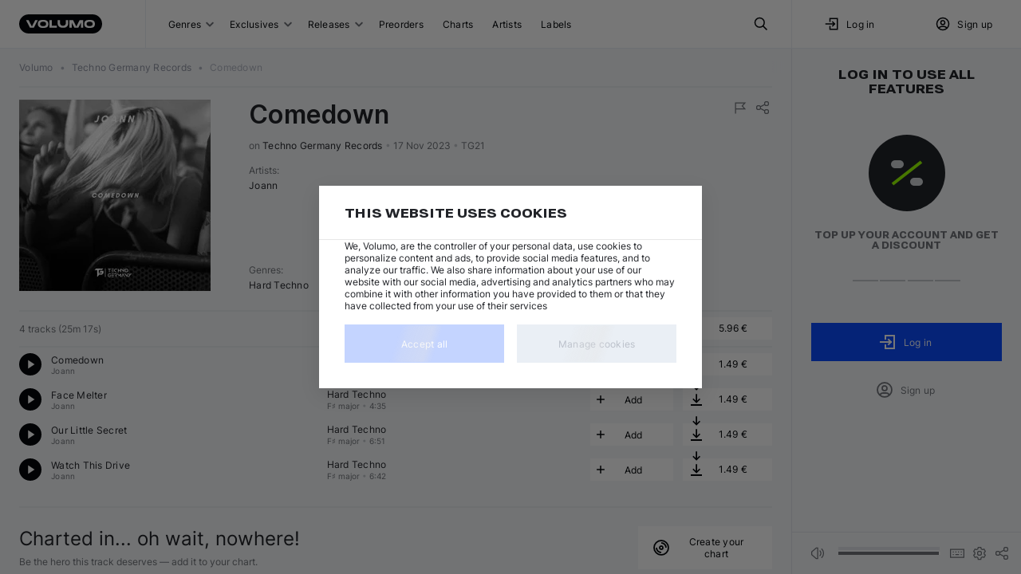

--- FILE ---
content_type: text/html; charset=utf-8
request_url: https://volumo.com/album/4065328324876-comedown
body_size: 21538
content:
<!DOCTYPE html><html class="theming_theme-auto__dOEjp" lang="en"><head><meta charSet="utf-8" data-next-head=""/><meta content="minimum-scale=1, initial-scale=1, width=device-width, maximum-scale=1" name="viewport" data-next-head=""/><meta content="yes" name="mobile-web-app-capable" data-next-head=""/><meta content="yes" name="apple-mobile-web-app-capable" data-next-head=""/><meta content="translucent-black" name="apple-mobile-web-app-status-bar-style" data-next-head=""/><meta content="Volumo" name="apple-mobile-web-app-title" data-next-head=""/><meta content="#002588" name="theme-color" data-next-head=""/><title data-next-head="">Joann - Comedown by Techno Germany Records at Volumo</title><meta content="Joann - Comedown by Techno Germany Records · Price: 5.96 € · Catalog #TG21 · MP3, WAV, AIFF &amp; FLAC · Unlimited Re-download" name="description" data-next-head=""/><meta content="Comedown from Techno Germany Records on Volumo" name="og:title" data-next-head=""/><meta content="Comedown by Joann!" name="og:description" data-next-head=""/><meta content="/img/size/1400x0/7dc5ef14-9b5f-4fa1-a173-1c6c6459eea2.jpg" name="og:image" data-next-head=""/><meta content="website" name="og:type" data-next-head=""/><meta content="https://volumo.com/album/4065328324876-comedown" name="og:url" data-next-head=""/><link href="https://volumo.com/album/4065328324876-comedown" hrefLang="en" rel="canonical" data-next-head=""/><link href="https://volumo.com/de/album/4065328324876-comedown" hrefLang="de" rel="alternate" data-next-head=""/><link href="https://volumo.com/es/album/4065328324876-comedown" hrefLang="es" rel="alternate" data-next-head=""/><link href="https://volumo.com/nl/album/4065328324876-comedown" hrefLang="nl" rel="alternate" data-next-head=""/><link href="https://volumo.com/fr/album/4065328324876-comedown" hrefLang="fr" rel="alternate" data-next-head=""/><link href="https://volumo.com/it/album/4065328324876-comedown" hrefLang="it" rel="alternate" data-next-head=""/><link href="https://volumo.com/album/4065328324876-comedown" hrefLang="x-default" rel="alternate" data-next-head=""/><script type="application/ld+json">[{"@context":"https://schema.org/","@type":"BreadcrumbList","itemListElement":[{"@type":"ListItem","position":1,"item":{"@id":"/","name":"Volumo"}},{"@type":"ListItem","position":2,"item":{"@id":"/label/306336-techno-germany-records","name":"Techno Germany Records","@type":"Organization"}},{"@type":"ListItem","position":3,"item":{"@id":"/album/4065328324876-comedown","name":"Comedown","image":"/img/size/1400x0/7dc5ef14-9b5f-4fa1-a173-1c6c6459eea2.jpg"}}]},{"@context":"https://schema.org/","@type":["MusicAlbum"],"@id":"https://volumo.com/album/4065328324876-comedown","catalogNumber":"TG21","dateCreated":"2023-11-16T22:00:00Z","datePublished":"2023-11-17","genre":"Hard Techno","image":"/img/size/0x0/7dc5ef14-9b5f-4fa1-a173-1c6c6459eea2.webp","musicReleaseFormat":"https://schema.org/DigitalFormat","name":"Comedown","numTracks":4,"author":[{"@type":"Person","@id":"https://volumo.com/artist/202687-joann","name":"Joann"}],"recordLabel":{"@type":"Organization","@id":"https://volumo.com/label/306336-techno-germany-records","name":"Techno Germany Records"},"albumRelease":[{"@type":["MusicRelease","Product"],"@id":"https://volumo.com/album/4065328324876-comedown","name":"Comedown","musicReleaseFormat":"http://schema.org/DigitalFormat","additionalProperty":[{"@type":"PropertyValue","name":"item_id","value":197430},{"@type":"PropertyValue","name":"item_type","value":"a"},{"@type":"PropertyValue","name":"type_name","value":"Digital"},{"@type":"PropertyValue","name":"art_id","value":"7dc5ef14-9b5f-4fa1-a173-1c6c6459eea2"}],"offers":{"@type":"Offer","url":"https://volumo.com/album/4065328324876-comedown","priceCurrency":"EUR","price":5.96,"priceValidUntil":"2027-12-31","availability":"http://schema.org/OnlineOnly"}},{"@type":["MusicRelease","MusicRecording"],"@id":"https://volumo.com/track/1173894-comedown","name":"Comedown","duration":"PT7M7S","mainEntityOfPage":"https://volumo.com/track/1173894-comedown","additionalProperty":[{"@type":"PropertyValue","name":"track_id","value":1173894},{"@type":"PropertyValue","name":"license_name","value":"all_rights_reserved"}]},{"@type":["MusicRelease","MusicRecording"],"@id":"https://volumo.com/track/1173895-face-melter","name":"Face Melter","duration":"PT4M35S","mainEntityOfPage":"https://volumo.com/track/1173895-face-melter","additionalProperty":[{"@type":"PropertyValue","name":"track_id","value":1173895},{"@type":"PropertyValue","name":"license_name","value":"all_rights_reserved"}]},{"@type":["MusicRelease","MusicRecording"],"@id":"https://volumo.com/track/1173896-our-little-secret","name":"Our Little Secret","duration":"PT6M51S","mainEntityOfPage":"https://volumo.com/track/1173896-our-little-secret","additionalProperty":[{"@type":"PropertyValue","name":"track_id","value":1173896},{"@type":"PropertyValue","name":"license_name","value":"all_rights_reserved"}]},{"@type":["MusicRelease","MusicRecording"],"@id":"https://volumo.com/track/1173897-watch-this-drive","name":"Watch This Drive","duration":"PT6M42S","mainEntityOfPage":"https://volumo.com/track/1173897-watch-this-drive","additionalProperty":[{"@type":"PropertyValue","name":"track_id","value":1173897},{"@type":"PropertyValue","name":"license_name","value":"all_rights_reserved"}]}],"track":{"@type":"ItemList","numberOfItems":4,"itemListElement":[{"@type":"ListItem","position":1,"item":{"@context":{"@vocab":"https://schema.org/","volumo":"https://volumo.com/schema/"},"@type":["MusicRecording"],"@id":"https://volumo.com/track/1173894-comedown","volumo:trackId":1173894,"byArtist":[{"@type":"MusicGroup","name":"Joann","url":"https://volumo.com/artist/202687-joann"}],"duration":"PT7M7S","genre":"Hard Techno","image":"/img/size/0x0/7dc5ef14-9b5f-4fa1-a173-1c6c6459eea2.webp","inAlbum":{"@type":"MusicAlbum","dateCreated":"2023-11-16T22:00:00Z","image":"/img/size/0x0/7dc5ef14-9b5f-4fa1-a173-1c6c6459eea2.webp","name":"Comedown"},"isrcCode":"DEH742329999","name":"Joann — Comedown","url":"https://volumo.com/track/1173894-comedown","recordingOf":{"@type":"MusicComposition","name":"Comedown"},"additionalProperty":[{"@type":"PropertyValue","name":"track_id","value":1173894},{"@type":"PropertyValue","name":"license_name","value":"all_rights_reserved"}]}},{"@type":"ListItem","position":2,"item":{"@context":{"@vocab":"https://schema.org/","volumo":"https://volumo.com/schema/"},"@type":["MusicRecording"],"@id":"https://volumo.com/track/1173895-face-melter","volumo:trackId":1173895,"byArtist":[{"@type":"MusicGroup","name":"Joann","url":"https://volumo.com/artist/202687-joann"}],"duration":"PT4M35S","genre":"Hard Techno","image":"/img/size/0x0/7dc5ef14-9b5f-4fa1-a173-1c6c6459eea2.webp","inAlbum":{"@type":"MusicAlbum","dateCreated":"2023-11-16T22:00:00Z","image":"/img/size/0x0/7dc5ef14-9b5f-4fa1-a173-1c6c6459eea2.webp","name":"Comedown"},"isrcCode":"DEH742330000","name":"Joann — Face Melter","url":"https://volumo.com/track/1173895-face-melter","recordingOf":{"@type":"MusicComposition","name":"Face Melter"},"additionalProperty":[{"@type":"PropertyValue","name":"track_id","value":1173895},{"@type":"PropertyValue","name":"license_name","value":"all_rights_reserved"}]}},{"@type":"ListItem","position":3,"item":{"@context":{"@vocab":"https://schema.org/","volumo":"https://volumo.com/schema/"},"@type":["MusicRecording"],"@id":"https://volumo.com/track/1173896-our-little-secret","volumo:trackId":1173896,"byArtist":[{"@type":"MusicGroup","name":"Joann","url":"https://volumo.com/artist/202687-joann"}],"duration":"PT6M51S","genre":"Hard Techno","image":"/img/size/0x0/7dc5ef14-9b5f-4fa1-a173-1c6c6459eea2.webp","inAlbum":{"@type":"MusicAlbum","dateCreated":"2023-11-16T22:00:00Z","image":"/img/size/0x0/7dc5ef14-9b5f-4fa1-a173-1c6c6459eea2.webp","name":"Comedown"},"isrcCode":"DEH742330001","name":"Joann — Our Little Secret","url":"https://volumo.com/track/1173896-our-little-secret","recordingOf":{"@type":"MusicComposition","name":"Our Little Secret"},"additionalProperty":[{"@type":"PropertyValue","name":"track_id","value":1173896},{"@type":"PropertyValue","name":"license_name","value":"all_rights_reserved"}]}},{"@type":"ListItem","position":4,"item":{"@context":{"@vocab":"https://schema.org/","volumo":"https://volumo.com/schema/"},"@type":["MusicRecording"],"@id":"https://volumo.com/track/1173897-watch-this-drive","volumo:trackId":1173897,"byArtist":[{"@type":"MusicGroup","name":"Joann","url":"https://volumo.com/artist/202687-joann"}],"duration":"PT6M42S","genre":"Hard Techno","image":"/img/size/0x0/7dc5ef14-9b5f-4fa1-a173-1c6c6459eea2.webp","inAlbum":{"@type":"MusicAlbum","dateCreated":"2023-11-16T22:00:00Z","image":"/img/size/0x0/7dc5ef14-9b5f-4fa1-a173-1c6c6459eea2.webp","name":"Comedown"},"isrcCode":"DEH742330002","name":"Joann — Watch This Drive","url":"https://volumo.com/track/1173897-watch-this-drive","recordingOf":{"@type":"MusicComposition","name":"Watch This Drive"},"additionalProperty":[{"@type":"PropertyValue","name":"track_id","value":1173897},{"@type":"PropertyValue","name":"license_name","value":"all_rights_reserved"}]}}]}}]</script><meta content="light dark" name="color-scheme"/><link as="font" crossorigin="" fetchPriority="high" href="/static/fonts/Inter/Inter-Regular.woff2" rel="preload" type="font/woff2"/><link as="font" crossorigin="" fetchPriority="high" href="/static/fonts/Inter/Inter-Bold.woff2" rel="preload" type="font/woff2"/><link as="font" crossorigin="" fetchPriority="high" href="/static/fonts/RobotoFlex/RobotoFlex.woff2" rel="preload" type="font/woff2"/><link href="/static/favicon/favicon.svg" rel="icon" sizes="any" type="image/svg+xml"/><link href="/static/favicon/favicon-32x32.png" rel="icon" sizes="32x32" type="image/png"/><link href="/static/favicon/favicon-16x16.png" rel="icon" sizes="16x16" type="image/png"/><link href="/static/favicon/apple-touch-icon.png" rel="apple-touch-icon"/><link crossorigin="use-credentials" href="/manifest.json" rel="manifest"/><style>
            body {
              margin: 0;
              font-display: swap;
              font-size: 12px;
            }
            html,
            body,
            div#__next {
              height: 100%;
            }
          </style><link rel="preload" href="/_next/static/css/5a7d4ecee2c3e4f2.css" as="style"/><link rel="stylesheet" href="/_next/static/css/5a7d4ecee2c3e4f2.css" data-n-g=""/><link rel="preload" href="/_next/static/css/e0dc7dee7680e491.css" as="style"/><link rel="stylesheet" href="/_next/static/css/e0dc7dee7680e491.css" data-n-p=""/><link rel="preload" href="/_next/static/css/895cde54127671ab.css" as="style"/><link rel="stylesheet" href="/_next/static/css/895cde54127671ab.css" data-n-p=""/><link rel="preload" href="/_next/static/css/aa78e26715eb6248.css" as="style"/><link rel="stylesheet" href="/_next/static/css/aa78e26715eb6248.css" data-n-p=""/><link rel="preload" href="/_next/static/css/b1be1c283d7257ad.css" as="style"/><link rel="stylesheet" href="/_next/static/css/b1be1c283d7257ad.css" data-n-p=""/><link rel="preload" href="/_next/static/css/5fbfa9547b84a3a4.css" as="style"/><link rel="stylesheet" href="/_next/static/css/5fbfa9547b84a3a4.css" data-n-p=""/><link rel="preload" href="/_next/static/css/265e158c184fd895.css" as="style"/><link rel="stylesheet" href="/_next/static/css/265e158c184fd895.css" data-n-p=""/><noscript data-n-css=""></noscript><script defer="" nomodule="" src="/_next/static/chunks/polyfills-42372ed130431b0a.js"></script><script src="/_next/static/chunks/webpack-44800f7310120ca1.js" defer=""></script><script src="/_next/static/chunks/framework-45ace66b66ae6265.js" defer=""></script><script src="/_next/static/chunks/main-afaa9e0b27f805a9.js" defer=""></script><script src="/_next/static/chunks/pages/_app-e4ad4c3a7db1e47c.js" defer=""></script><script src="/_next/static/chunks/2925-25c2bbae1b0d4e26.js" defer=""></script><script src="/_next/static/chunks/8928-c0dd50a6c9e9ff26.js" defer=""></script><script src="/_next/static/chunks/2357-f12028d89cda58cd.js" defer=""></script><script src="/_next/static/chunks/5212-b45477c08919c35f.js" defer=""></script><script src="/_next/static/chunks/6023-07bd3194e09a6fa1.js" defer=""></script><script src="/_next/static/chunks/8469-20a212a19e87d6e3.js" defer=""></script><script src="/_next/static/chunks/9555-a3279a76a06e8698.js" defer=""></script><script src="/_next/static/chunks/2735-d5b9a1cae463ffc2.js" defer=""></script><script src="/_next/static/chunks/4261-9e2a185a5ab0a9bf.js" defer=""></script><script src="/_next/static/chunks/7703-186be683134494bd.js" defer=""></script><script src="/_next/static/chunks/5885-958c5ce2352eeefe.js" defer=""></script><script src="/_next/static/chunks/6141-5b668bc82e84a3b3.js" defer=""></script><script src="/_next/static/chunks/8866-6cbc8f72e65e661a.js" defer=""></script><script src="/_next/static/chunks/7102-53f74e65fd65e6dc.js" defer=""></script><script src="/_next/static/chunks/1097-c1786fc7cf47915d.js" defer=""></script><script src="/_next/static/chunks/6983-2aa786104855e32c.js" defer=""></script><script src="/_next/static/chunks/3350-5efd6a7476532323.js" defer=""></script><script src="/_next/static/chunks/8604-05eb98ac33bafde4.js" defer=""></script><script src="/_next/static/chunks/3401-7c9c9ec90ca7ce2f.js" defer=""></script><script src="/_next/static/chunks/9089-8b8aa7fac6e565e6.js" defer=""></script><script src="/_next/static/chunks/7138-296893e435718088.js" defer=""></script><script src="/_next/static/chunks/9001-d64d017361afc038.js" defer=""></script><script src="/_next/static/chunks/pages/album/%5BalbumIdOrIcpn%5D-47e11c2aae215ae4.js" defer=""></script><script src="/_next/static/XWu6LhuSymN9hVqezQzj5/_buildManifest.js" defer=""></script><script src="/_next/static/XWu6LhuSymN9hVqezQzj5/_ssgManifest.js" defer=""></script></head><body class=""><div id="__next"><noscript><iframe height="0" width="0" src="https://www.googletagmanager.com/ns.html?id=GTM-M4LBZB9" style="display: none; visibility: hidden"></iframe></noscript><div class="NeatScroller_root__Cho86"><div class="NeatScroller_scroller__sEix7 NeatScroller_hideBuiltinScroll__7i377" id="scroll-root"><div class="_app_themeProvider__pnrJs theming_theme-auto__dOEjp ThemeProvider_themeRoot__YpVRU"><div class="BaseLayoutWrapper_root__r1nyI BaseLayoutWrapper_desktop__bkD1j"><header class="Header_root__hagAA"><div class="Grid_root__l35fu DesktopHeader_root__m4DC_ Header_container__Aasa1" style="display:grid;grid-template-columns:auto minmax(0, 1fr) minmax(0, 288px)"><div class="DesktopHeader_logoWrapper__wC7ak"><div class="Logo_root__PpNTN DesktopHeader_logo__sMGQc"><a class="ButtonBase_root__RVEXd Logo_logo__WPO7q" title="Volumo home page" href="/"><svg xmlns="http://www.w3.org/2000/svg" width="104" height="24" viewBox="0 0 104 24"><path fill="currentColor" d="M92 0c6.627 0 12 5.373 12 12s-5.373 12-12 12H12C5.373 24 0 18.627 0 12S5.373 0 12 0zm-3.237 7.054-.251-.003h-.466l-.632.014-.857.029-.289.011a4.8 4.8 0 0 0-4.592 4.577l-.005.22v.197a4.8 4.8 0 0 0 4.379 4.782l.218.014.823.03.826.021.251.003h.466l.632-.014.857-.029.289-.011a4.8 4.8 0 0 0 4.592-4.577l.005-.22v-.197a4.8 4.8 0 0 0-4.379-4.782l-.218-.014-.823-.03zm-58.294 0-.251-.003h-.466l-.632.014-.857.029-.288.011a4.8 4.8 0 0 0-4.593 4.577l-.004.22v.197c0 2.5 1.913 4.568 4.378 4.782l.219.014.822.03.826.021.251.003h.466l.632-.014.857-.029.289-.011a4.8 4.8 0 0 0 4.592-4.577l.005-.22v-.197c0-2.5-1.914-4.568-4.378-4.782l-.22-.014-.822-.03zm20.782.296h-2.997v3.226c0 1.569.25 2.581.72 3.461s1.16 1.571 2.04 2.042c.82.439 1.756.687 3.151.718l.307.003h.9c1.568 0 2.58-.25 3.459-.721a4.9 4.9 0 0 0 2.04-2.042c.438-.82.685-1.758.716-3.155l.004-.306V7.35h-2.997l-.001 3.341c-.011.733-.163 1.354-.44 1.87-.287.539-.709.96-1.246 1.248-.47.252-1.026.4-1.674.434l-.283.007h-.144c-.732-.012-1.352-.164-1.869-.44a3 3 0 0 1-1.246-1.248c-.251-.47-.4-1.027-.433-1.676l-.007-.283zm-39.327 0H8.692l4.788 9.33h5.027l4.788-9.33h-3.232l-4.07 7.93zm55.712 0h-4.547v9.3h2.848v-6.314l3.255 6.344h5.028l3.256-6.344v6.314h2.847v-9.3h-4.547l-4.07 7.93zm-26.575 0h-2.998v9.3h9.291v-2.4h-6.293zm47.28 1.95q.497 0 1.049.045l.373.035.19.022a2.55 2.55 0 0 1 2.198 2.305l.01.17-.002.286-.002.05a2.55 2.55 0 0 1-2.362 2.431q-.777.056-1.455.056-.402 0-.839-.02l-.666-.04a2.55 2.55 0 0 1-2.305-2.31l-.01-.167-.001-.202.003-.135a2.55 2.55 0 0 1 2.256-2.43A14 14 0 0 1 88.34 9.3zm-58.295 0q.499 0 1.05.045l.373.035.19.022a2.55 2.55 0 0 1 2.198 2.305l.01.17-.002.286-.001.05a2.55 2.55 0 0 1-2.363 2.431q-.776.056-1.455.056-.403 0-.838-.02l-.667-.04a2.55 2.55 0 0 1-2.304-2.31l-.01-.167-.002-.202.003-.135a2.55 2.55 0 0 1 2.256-2.43 14 14 0 0 1 1.562-.096"></path></svg></a></div></div><div class="Grid_root__l35fu DesktopHeader_navList__m2EYe" style="display:grid;grid-template-columns:1fr auto;justify-content:center"><div class="DesktopHeader_menuWrapper__M65KF"><button class="ButtonBase_root__RVEXd HeaderButton_root__W9URL DesktopHeader_headerButton__avSN5" type="button">Genres<div class="StandardSelectPostfix_root__cAzUz HeaderButtonWithGenres_selectPostfix__8W0Ak"><svg xmlns="http://www.w3.org/2000/svg" width="10" height="8" viewBox="0 0 10 5" aria-label="Open" class="StandardSelectPostfix_icon__ZShGD"><path fill="currentColor" d="M.5.5A1 1 0 0 1 1.8.4l.1.1L5 3.6 8.1.5A1 1 0 0 1 9.4.4l.1.1a1 1 0 0 1 .1 1.3l-.1.1-3.8 3.8a1 1 0 0 1-1.3.1l-.1-.1L.5 1.9A1 1 0 0 1 .5.5"></path></svg></div></button><button class="ButtonBase_root__RVEXd HeaderButton_root__W9URL DesktopHeader_headerButton__avSN5" type="button">Exclusives<div class="StandardSelectPostfix_root__cAzUz HeaderButtonWithSubItems_selectPostfix__M_j8l"><svg xmlns="http://www.w3.org/2000/svg" width="10" height="8" viewBox="0 0 10 5" aria-label="Open" class="StandardSelectPostfix_icon__ZShGD"><path fill="currentColor" d="M.5.5A1 1 0 0 1 1.8.4l.1.1L5 3.6 8.1.5A1 1 0 0 1 9.4.4l.1.1a1 1 0 0 1 .1 1.3l-.1.1-3.8 3.8a1 1 0 0 1-1.3.1l-.1-.1L.5 1.9A1 1 0 0 1 .5.5"></path></svg></div></button><button class="ButtonBase_root__RVEXd HeaderButton_root__W9URL DesktopHeader_headerButton__avSN5" type="button">Releases<div class="StandardSelectPostfix_root__cAzUz HeaderButtonWithGenres_selectPostfix__8W0Ak"><svg xmlns="http://www.w3.org/2000/svg" width="10" height="8" viewBox="0 0 10 5" aria-label="Open" class="StandardSelectPostfix_icon__ZShGD"><path fill="currentColor" d="M.5.5A1 1 0 0 1 1.8.4l.1.1L5 3.6 8.1.5A1 1 0 0 1 9.4.4l.1.1a1 1 0 0 1 .1 1.3l-.1.1-3.8 3.8a1 1 0 0 1-1.3.1l-.1-.1L.5 1.9A1 1 0 0 1 .5.5"></path></svg></div></button><a class="ButtonBase_root__RVEXd HeaderButton_root__W9URL DesktopHeader_headerButton__avSN5" title="Preorders" href="/preorders">Preorders</a><a class="ButtonBase_root__RVEXd HeaderButton_root__W9URL DesktopHeader_headerButton__avSN5" title="Charts" href="/charts">Charts</a><a class="ButtonBase_root__RVEXd HeaderButton_root__W9URL DesktopHeader_headerButton__avSN5" title="Artists" href="/artists">Artists</a><a class="ButtonBase_root__RVEXd HeaderButton_root__W9URL DesktopHeader_headerButton__avSN5" title="Labels" href="/labels">Labels</a></div><button class="ButtonBase_root__RVEXd HeaderButton_root__W9URL" title="Search" type="button"><svg xmlns="http://www.w3.org/2000/svg" width="20" height="20" fill="none" viewBox="0 0 20 20"><path fill="transparent" stroke="currentColor" stroke-linecap="round" stroke-linejoin="round" stroke-width="1.5" d="M8.333 14.167a5.833 5.833 0 1 0 0-11.667 5.833 5.833 0 0 0 0 11.667"></path><path fill="transparent" stroke="currentColor" stroke-linejoin="round" stroke-width="1.5" d="m17.5 17.5-5-5"></path></svg></button></div><div class="Grid_root__l35fu DesktopHeader_userBlock__LLNJi" style="display:grid"><div class="Grid_root__l35fu" style="display:grid;grid-template-columns:1fr 1fr"><button class="ButtonBase_root__RVEXd HeaderButton_root__W9URL DesktopHeader_headerButton__avSN5" type="button"><svg xmlns="http://www.w3.org/2000/svg" width="20" height="20" fill="none" viewBox="0 0 20 20"><path fill="transparent" stroke="currentColor" stroke-linecap="square" stroke-width="1.5" d="M7.5 6.667V3.334h9.167v13.333H7.5v-3.334M2.5 10h10.833m0 0-2.5-2.5m2.5 2.5-2.5 2.5"></path></svg><div style="margin-right:0.5rem"></div>Log in</button><button class="ButtonBase_root__RVEXd HeaderButton_root__W9URL DesktopHeader_headerButton__avSN5" type="button" data-test-id="create_account"><svg xmlns="http://www.w3.org/2000/svg" width="20" height="20" fill="none" viewBox="0 0 20 20"><path fill="transparent" stroke="currentColor" stroke-width="1.5" d="M2.5 10a7.5 7.5 0 1 0 15 0 7.5 7.5 0 0 0-15 0z"></path><path fill="transparent" stroke="currentColor" stroke-width="1.5" d="M7.5 8.334a2.5 2.5 0 1 0 5 0 2.5 2.5 0 0 0-5 0zm-2.36 7.374a3.33 3.33 0 0 1 3.194-2.374h3.333a3.33 3.33 0 0 1 3.195 2.38"></path></svg><div style="margin-right:0.5rem"></div>Sign up</button></div></div></div></header><div class="BaseLayout_content__q_OaJ"><div class="BaseLayout_container__DVybE"><div class="Grid_root__l35fu ContentLayout_root__eSdny ContentLayout_showRightSidebar__zpCi9" style="display:grid;column-gap:24px"><main class="ContentLayout_main__ygLhy ContentLayout_noLeftSidebar__3FKMF ContentLayout_extraBottomSpace__DnaqP"><div class="Grid_root__l35fu" style="display:grid"><nav class="Breadcrumbs_nav__ewrwl AppBreadcrumbs_root__tkjnc"><ol class="Breadcrumbs_list__LSyGI"><li><a class="ButtonBase_root__RVEXd Breadcrumb_item__IVFJv" href="/"><span class="TextBlock_root__cfWVx TextBlock_body2__X4PxF">Volumo</span></a></li> <span aria-hidden="true" class="Breadcrumbs_bullet__eR8WN jsx_bullet__cjGxh">•</span> <li><a class="ButtonBase_root__RVEXd Breadcrumb_item__IVFJv notranslate" href="/label/306336-techno-germany-records"><span class="TextBlock_root__cfWVx TextBlock_body2__X4PxF">Techno Germany Records</span></a></li> <span aria-hidden="true" class="Breadcrumbs_bullet__eR8WN jsx_bullet__cjGxh">•</span> <li><div aria-disabled="true" class="ButtonBase_root__RVEXd Breadcrumb_item__IVFJv notranslate"><span class="TextBlock_root__cfWVx TextBlock_body2__X4PxF">Comedown</span></div></li></ol></nav><div class="Divider_divider--zero__6hUJM" role="separator"><br/></div></div><div style="margin-top:1rem"></div><div class="Grid_root__l35fu AlbumBlock_root__IR9fS" style="display:grid" id="album-197430" data-container-id="album-4065328324876/main" data-first-instance-id="album-4065328324876/main/~track-1173894" data-last-instance-id="album-4065328324876/main/~track-1173897"><div class="Grid_root__l35fu" style="display:grid;row-gap:24px"><div class="Grid_root__l35fu" style="align-items:flex-start;display:grid;grid-template-columns:auto 1fr;column-gap:48px"><a class="ButtonBase_root__RVEXd" href="/album/4065328324876-comedown"><div class="Image_root__jB0CE Image_outline__SvBBJ EntityImage_image__BZZDy EntityImage_clickable__wqmHM" style="min-height:240px;height:240px;min-width:240px;width:240px"><picture><source srcSet="/img/size/240x0/7dc5ef14-9b5f-4fa1-a173-1c6c6459eea2.webp, /img/size/360x0/7dc5ef14-9b5f-4fa1-a173-1c6c6459eea2.webp 1.5x, /img/size/480x0/7dc5ef14-9b5f-4fa1-a173-1c6c6459eea2.webp 2x" type="image/webp"/><img alt="Artwork for &quot;Comedown&quot;" class="Image_image__3DNok" srcSet="/img/size/240x0/7dc5ef14-9b5f-4fa1-a173-1c6c6459eea2.jpg, /img/size/360x0/7dc5ef14-9b5f-4fa1-a173-1c6c6459eea2.jpg 1.5x, /img/size/480x0/7dc5ef14-9b5f-4fa1-a173-1c6c6459eea2.jpg 2x" style="height:240px;width:240px"/></picture></div></a><div class="Grid_root__l35fu" style="display:grid;row-gap:12px"><div class="Grid_root__l35fu AlbumHeader_root__N3T_M AlbumBlockDesktop_albumHeaderLarge__vcLJh" style="display:grid;grid-template-rows:auto 1fr;row-gap:16px"><div class="Grid_root__l35fu" style="align-items:flex-start;display:grid;grid-auto-columns:auto;grid-auto-flow:column;grid-template-columns:1fr 0.35fr;column-gap:8px"><div class="Grid_root__l35fu" style="display:grid;row-gap:12px"><div class="Title_root__8Z_tt"><h1 class="TextBlock_root__cfWVx TextBlock_h3__F9XYs Title_title__WcVno Title_title--large__QCWAJ Title_multiline__sfxxD notranslate" title="Comedown">Comedown</h1></div><span class="AlbumHeader_info__S8p2v"><span>on <a class="ButtonBase_root__RVEXd ButtonBase_inline__8_qrn AlbumHeader_recordlabel__V465s notranslate" href="/label/306336-techno-germany-records">Techno Germany Records</a></span> <span aria-hidden="true" class="jsx_bullet__cjGxh">•</span> <span title="Publish date">17 Nov 2023</span> <span aria-hidden="true" class="jsx_bullet__cjGxh">•</span> <span title="Catalog number">TG21</span></span></div><div class="Grid_root__l35fu" style="align-items:flex-start;display:grid;grid-template-columns:auto auto;justify-content:space-between"><div class="Bookmarks_root__wPHb2"></div><div class="Grid_root__l35fu AlbumBlockDesktop_topActions__dQ20b" style="display:grid;grid-auto-columns:auto;grid-auto-flow:column;column-gap:4px"><button class="ButtonBase_root__RVEXd ContextButton_root__mT50A ContextButton_root--spacing-small__T9CPb ContextButton_root--small__TyFGz" title="Report" type="button"><svg xmlns="http://www.w3.org/2000/svg" width="20" height="20" fill="none" viewBox="0 0 24 24" class="ContextButton_icon__OhdNN" style="width:20px;height:20px"><path fill="transparent" stroke="currentColor" stroke-width="1.5" d="M5 14h14l-4-4.5L19 5H5v16"></path></svg></button><button class="ButtonBase_root__RVEXd ContextButton_root__mT50A ContextButton_root--spacing-small__T9CPb ContextButton_root--small__TyFGz" title="Share" type="button"><svg xmlns="http://www.w3.org/2000/svg" width="20" height="20" fill="none" viewBox="0 0 24 24" class="ContextButton_icon__OhdNN" style="width:20px;height:20px"><path fill="transparent" stroke="currentColor" stroke-linecap="round" stroke-linejoin="round" stroke-width="1.5" d="M6 15a3 3 0 1 0 0-6 3 3 0 0 0 0 6M18 9a3 3 0 1 0 0-6 3 3 0 0 0 0 6M18 21a3 3 0 1 0 0-6 3 3 0 0 0 0 6M8.7 10.7l6.6-3.4M8.7 13.3l6.6 3.4"></path></svg></button></div></div></div><div class="Grid_root__l35fu" style="align-content:space-between;display:grid;row-gap:24px"><div class="Grid_root__l35fu" style="align-content:flex-start;display:grid"><div class="AlbumHeader_label__3EfCu">Artists<!-- -->:</div><span class="" data-test-id="artists"><a class="ButtonBase_root__RVEXd ButtonBase_inline__8_qrn notranslate" href="/artist/202687-joann">Joann</a></span></div><span></span><div class="Grid_root__l35fu" style="align-content:flex-start;display:grid"><div class="AlbumHeader_label__3EfCu">Genres<!-- -->:</div><span class="" data-test-id="genres"><a class="ButtonBase_root__RVEXd" href="/hard-techno">Hard Techno</a></span></div></div></div></div></div><div class="Grid_root__l35fu" style="display:grid"><div class="Divider_divider--zero__6hUJM" role="separator"><br/></div><div><div class="Grid_root__l35fu" style="display:grid"><div style="margin-top:0.5rem"></div><div class="Grid_root__l35fu" style="align-items:center;display:grid;grid-template-columns:40% 1fr;column-gap:8px"><span class="Subheader_info__1GDLn">4 tracks<!-- --> (<!-- -->25m 17s<!-- -->)</span><div class="Grid_root__l35fu" style="display:grid;grid-template-columns:1fr auto"><span></span><div class="Actions_root__lD_kD"><div class="Grid_root__l35fu ActionButtons_root__rnEx8" style="display:grid;grid-auto-columns:auto;grid-auto-flow:column;column-gap:12px"><button class="ButtonBase_root__RVEXd Button_ordinary__uTZ0I Button_ordinary--square__hTQcB Button_ordinary--small__z6LE6 Button_ordinary--muted__6elnS ListActionButton_root--compact__43QsU ListActionButton_ordinary__GtQyo AddToPlaylistAction_root__3f8xZ" title="Add" type="button"><div class="Grid_root__l35fu" style="align-items:center;display:grid;grid-auto-columns:auto;grid-auto-flow:column;grid-template-columns:auto 1fr;justify-items:center"><svg xmlns="http://www.w3.org/2000/svg" width="20" height="20" fill="none" viewBox="0 0 24 24" class="AddToPlaylistAction_leftIcon__BC7St"><path fill="currentColor" fill-rule="evenodd" d="M13 7a1 1 0 1 0-2 0v4H7a1 1 0 1 0 0 2h4v4a1 1 0 1 0 2 0v-4h4a1 1 0 1 0 0-2h-4z" clip-rule="evenodd"></path></svg><span class="ellipsis_singleline__nMGGo">Add</span><span class="AddToPlaylistAction_rightPlaceholder___2nuc"></span></div></button><div class="Grid_root__l35fu CheckoutButton_root__3_Vjf CheckoutButton_root--compact__cqXvr CtaButton_button__hbBQy ActionButtons_ctaButton__sks_w" style="display:grid;grid-auto-columns:auto;grid-auto-flow:column;grid-template-columns:1fr auto" tabindex="0" title="Buy all now"><button class="ButtonBase_root__RVEXd Button_ordinary__uTZ0I Button_ordinary--square__hTQcB Button_ordinary--small__z6LE6 Button_ordinary--muted__6elnS CheckoutButton_buyButton__95hzt" type="button"><div class="Grid_root__l35fu" style="align-items:center;display:grid;grid-auto-columns:minmax(0px, max-content);grid-auto-flow:column;grid-template-columns:auto 1fr auto;justify-items:normal;column-gap:6px"><div class="CheckoutButton_iconContainer__S_Gtc"><svg xmlns="http://www.w3.org/2000/svg" width="16" height="16" fill="none" viewBox="5.08 2.25 9.584 11.5" class="CheckoutButton_iconSlideIn__RYjLw"><path fill="transparent" stroke="currentColor" stroke-width="1.5" d="M14.168 8.333 10.001 12.5 5.835 8.333M10 2.5v10"></path></svg><svg xmlns="http://www.w3.org/2000/svg" width="16" height="16" fill="none" viewBox="5.08 2.25 9.584 11.5" class="CheckoutButton_iconSlideOut__PVWXM"><path fill="transparent" stroke="currentColor" stroke-width="1.5" d="M14.168 8.333 10.001 12.5 5.835 8.333M10 2.5v10"></path></svg></div><span class="TextBlock_root__cfWVx TextBlock_body1___ZP6f notranslate price">5.96 €</span></div></button></div></div></div></div></div><div style="margin-top:0.5rem"></div><div class="Divider_divider--zero__6hUJM" role="separator"><br/></div></div><div class="Grid_root__l35fu TrackPlayer_root__jkRcR track-player TrackBlock_root__Bvw_S" style="display:grid"><div data-test-album-id="197430" data-instance-id="album-4065328324876/main/~track-1173894"><div class="Grid_root__l35fu" style="display:grid"><div class="Grid_root__l35fu TrackPlayer_trackHeader__RbTA3" style="align-items:center;display:grid;grid-template-columns:40% 1fr;column-gap:8px"><div class="Grid_root__l35fu" style="align-items:center;display:grid;grid-template-columns:minmax(0, auto) 1fr"><button class="ButtonBase_root__RVEXd PlayButton_root__4qQ7I PlayButton_root--normal__2fmv3 TrackPlayer_animatePlayButton__r6IsM" type="button" data-prefer-focus="true"><div class="PlayButton_overlay__UOUeD"></div><div class="PlayButton_icon__yvPix" title="Play &quot;Joann — Comedown&quot;"><svg xmlns="http://www.w3.org/2000/svg" width="16" height="16" fill="none" viewBox="0 0 16 16"><path fill="currentColor" d="m5.334 2.667 8 5.333-8 5.333z"></path></svg></div></button><div class="Grid_root__l35fu" style="display:grid"><div class="Grid_root__l35fu" style="display:grid;grid-auto-columns:1fr;grid-auto-flow:column;grid-template-columns:auto"><span class="TrackTitle_title__OBizR"><a class="ButtonBase_root__RVEXd ButtonBase_inline__8_qrn" href="/track/1173894-comedown">Comedown</a></span><button class="ButtonBase_root__RVEXd TrackTitle_emptySpace__3mgRp show-play-icon-on-hover" tabindex="-1" type="button" aria-label="Play &quot;Joann — Comedown&quot;"></button></div><div class="Grid_root__l35fu" style="display:grid;grid-auto-columns:1fr;grid-auto-flow:column;grid-template-columns:auto"><span class="TrackTitle_secondLine__7tnmX" data-test-id="artists"><a class="ButtonBase_root__RVEXd ButtonBase_inline__8_qrn notranslate" href="/artist/202687-joann">Joann</a></span><button class="ButtonBase_root__RVEXd TrackTitle_emptySpace__3mgRp show-play-icon-on-hover" tabindex="-1" type="button" aria-label="Play &quot;Joann — Comedown&quot;"></button></div></div></div><div class="Grid_root__l35fu" style="display:grid;grid-auto-columns:auto;grid-auto-flow:column;grid-template-columns:1fr"><div class="Grid_root__l35fu" style="display:grid"><div class="Grid_root__l35fu" style="display:grid;grid-auto-columns:1fr;grid-auto-flow:column;grid-template-columns:auto"><a class="ButtonBase_root__RVEXd TrackSecondaryData_genre___QkPF" href="/hard-techno">Hard Techno</a><button class="ButtonBase_root__RVEXd TrackSecondaryData_emptySpace____DAM show-play-icon-on-hover" tabindex="-1" type="button" aria-label="Play &quot;Joann — Comedown&quot;"></button></div><div class="Grid_root__l35fu" style="display:grid;grid-auto-columns:1fr;grid-auto-flow:column;grid-template-columns:auto"><span class="TrackSecondaryData_secondLine__PhSdI"><span data-test-id="keysign">F♯ minor</span> <span aria-hidden="true" class="jsx_bullet__cjGxh">•</span> <span data-test-id="duration">7:07</span></span><button class="ButtonBase_root__RVEXd TrackSecondaryData_emptySpace____DAM show-play-icon-on-hover" tabindex="-1" type="button" aria-label="Play &quot;Joann — Comedown&quot;"></button></div></div><div class="Grid_root__l35fu TrackPlayer_actions__iDLYa" style="align-items:center;display:grid;grid-auto-columns:auto;grid-auto-flow:column;column-gap:12px"><button class="ButtonBase_root__RVEXd Button_ordinary__uTZ0I Button_ordinary--square__hTQcB Button_ordinary--small__z6LE6 Button_ordinary--muted__6elnS ListActionButton_root--compact__43QsU ListActionButton_ordinary__GtQyo AddToPlaylistAction_root__3f8xZ" title="Add" type="button"><div class="Grid_root__l35fu" style="align-items:center;display:grid;grid-auto-columns:auto;grid-auto-flow:column;grid-template-columns:auto 1fr;justify-items:center"><svg xmlns="http://www.w3.org/2000/svg" width="20" height="20" fill="none" viewBox="0 0 24 24" class="AddToPlaylistAction_leftIcon__BC7St"><path fill="currentColor" fill-rule="evenodd" d="M13 7a1 1 0 1 0-2 0v4H7a1 1 0 1 0 0 2h4v4a1 1 0 1 0 2 0v-4h4a1 1 0 1 0 0-2h-4z" clip-rule="evenodd"></path></svg><span class="ellipsis_singleline__nMGGo">Add</span><span class="AddToPlaylistAction_rightPlaceholder___2nuc"></span></div></button><div class="Grid_root__l35fu CheckoutButton_root__3_Vjf CheckoutButton_root--compact__cqXvr CtaButton_button__hbBQy TrackPlayer_ctaButton__rFwZl" style="display:grid;grid-auto-columns:auto;grid-auto-flow:column;grid-template-columns:1fr auto" tabindex="0" title="Buy now"><button class="ButtonBase_root__RVEXd Button_ordinary__uTZ0I Button_ordinary--square__hTQcB Button_ordinary--small__z6LE6 Button_ordinary--muted__6elnS CheckoutButton_buyButton__95hzt" type="button"><div class="Grid_root__l35fu" style="align-items:center;display:grid;grid-auto-columns:minmax(0px, max-content);grid-auto-flow:column;grid-template-columns:auto 1fr auto;justify-items:normal;column-gap:6px"><div class="CheckoutButton_iconContainer__S_Gtc"><svg xmlns="http://www.w3.org/2000/svg" width="16" height="16" fill="none" viewBox="5.08 2.25 9.584 11.5" class="CheckoutButton_iconSlideIn__RYjLw"><path fill="transparent" stroke="currentColor" stroke-width="1.5" d="M14.168 8.333 10.001 12.5 5.835 8.333M10 2.5v10"></path></svg><svg xmlns="http://www.w3.org/2000/svg" width="16" height="16" fill="none" viewBox="5.08 2.25 9.584 11.5" class="CheckoutButton_iconSlideOut__PVWXM"><path fill="transparent" stroke="currentColor" stroke-width="1.5" d="M14.168 8.333 10.001 12.5 5.835 8.333M10 2.5v10"></path></svg></div><span class="TextBlock_root__cfWVx TextBlock_body1___ZP6f notranslate price">1.49 €</span></div></button></div></div></div></div><div class="CollapsibleBase_root__tanLK" id="react-collapsed-panel-:Rija4cclglaqem:" aria-hidden="true" aria-labelledby="react-collapsed-toggle-:Rija4cclglaqem:" role="region" style="box-sizing:border-box;display:none;height:0px;overflow:hidden"></div></div></div></div><div class="Grid_root__l35fu TrackPlayer_root__jkRcR track-player TrackBlock_root__Bvw_S" style="display:grid"><div data-test-album-id="197430" data-instance-id="album-4065328324876/main/~track-1173895"><div class="Grid_root__l35fu" style="display:grid"><div class="Grid_root__l35fu TrackPlayer_trackHeader__RbTA3" style="align-items:center;display:grid;grid-template-columns:40% 1fr;column-gap:8px"><div class="Grid_root__l35fu" style="align-items:center;display:grid;grid-template-columns:minmax(0, auto) 1fr"><button class="ButtonBase_root__RVEXd PlayButton_root__4qQ7I PlayButton_root--normal__2fmv3 TrackPlayer_animatePlayButton__r6IsM" type="button" data-prefer-focus="true"><div class="PlayButton_overlay__UOUeD"></div><div class="PlayButton_icon__yvPix" title="Play &quot;Joann — Face Melter&quot;"><svg xmlns="http://www.w3.org/2000/svg" width="16" height="16" fill="none" viewBox="0 0 16 16"><path fill="currentColor" d="m5.334 2.667 8 5.333-8 5.333z"></path></svg></div></button><div class="Grid_root__l35fu" style="display:grid"><div class="Grid_root__l35fu" style="display:grid;grid-auto-columns:1fr;grid-auto-flow:column;grid-template-columns:auto"><span class="TrackTitle_title__OBizR"><a class="ButtonBase_root__RVEXd ButtonBase_inline__8_qrn" href="/track/1173895-face-melter">Face Melter</a></span><button class="ButtonBase_root__RVEXd TrackTitle_emptySpace__3mgRp show-play-icon-on-hover" tabindex="-1" type="button" aria-label="Play &quot;Joann — Face Melter&quot;"></button></div><div class="Grid_root__l35fu" style="display:grid;grid-auto-columns:1fr;grid-auto-flow:column;grid-template-columns:auto"><span class="TrackTitle_secondLine__7tnmX" data-test-id="artists"><a class="ButtonBase_root__RVEXd ButtonBase_inline__8_qrn notranslate" href="/artist/202687-joann">Joann</a></span><button class="ButtonBase_root__RVEXd TrackTitle_emptySpace__3mgRp show-play-icon-on-hover" tabindex="-1" type="button" aria-label="Play &quot;Joann — Face Melter&quot;"></button></div></div></div><div class="Grid_root__l35fu" style="display:grid;grid-auto-columns:auto;grid-auto-flow:column;grid-template-columns:1fr"><div class="Grid_root__l35fu" style="display:grid"><div class="Grid_root__l35fu" style="display:grid;grid-auto-columns:1fr;grid-auto-flow:column;grid-template-columns:auto"><a class="ButtonBase_root__RVEXd TrackSecondaryData_genre___QkPF" href="/hard-techno">Hard Techno</a><button class="ButtonBase_root__RVEXd TrackSecondaryData_emptySpace____DAM show-play-icon-on-hover" tabindex="-1" type="button" aria-label="Play &quot;Joann — Face Melter&quot;"></button></div><div class="Grid_root__l35fu" style="display:grid;grid-auto-columns:1fr;grid-auto-flow:column;grid-template-columns:auto"><span class="TrackSecondaryData_secondLine__PhSdI"><span data-test-id="keysign">F♯ major</span> <span aria-hidden="true" class="jsx_bullet__cjGxh">•</span> <span data-test-id="duration">4:35</span></span><button class="ButtonBase_root__RVEXd TrackSecondaryData_emptySpace____DAM show-play-icon-on-hover" tabindex="-1" type="button" aria-label="Play &quot;Joann — Face Melter&quot;"></button></div></div><div class="Grid_root__l35fu TrackPlayer_actions__iDLYa" style="align-items:center;display:grid;grid-auto-columns:auto;grid-auto-flow:column;column-gap:12px"><button class="ButtonBase_root__RVEXd Button_ordinary__uTZ0I Button_ordinary--square__hTQcB Button_ordinary--small__z6LE6 Button_ordinary--muted__6elnS ListActionButton_root--compact__43QsU ListActionButton_ordinary__GtQyo AddToPlaylistAction_root__3f8xZ" title="Add" type="button"><div class="Grid_root__l35fu" style="align-items:center;display:grid;grid-auto-columns:auto;grid-auto-flow:column;grid-template-columns:auto 1fr;justify-items:center"><svg xmlns="http://www.w3.org/2000/svg" width="20" height="20" fill="none" viewBox="0 0 24 24" class="AddToPlaylistAction_leftIcon__BC7St"><path fill="currentColor" fill-rule="evenodd" d="M13 7a1 1 0 1 0-2 0v4H7a1 1 0 1 0 0 2h4v4a1 1 0 1 0 2 0v-4h4a1 1 0 1 0 0-2h-4z" clip-rule="evenodd"></path></svg><span class="ellipsis_singleline__nMGGo">Add</span><span class="AddToPlaylistAction_rightPlaceholder___2nuc"></span></div></button><div class="Grid_root__l35fu CheckoutButton_root__3_Vjf CheckoutButton_root--compact__cqXvr CtaButton_button__hbBQy TrackPlayer_ctaButton__rFwZl" style="display:grid;grid-auto-columns:auto;grid-auto-flow:column;grid-template-columns:1fr auto" tabindex="0" title="Buy now"><button class="ButtonBase_root__RVEXd Button_ordinary__uTZ0I Button_ordinary--square__hTQcB Button_ordinary--small__z6LE6 Button_ordinary--muted__6elnS CheckoutButton_buyButton__95hzt" type="button"><div class="Grid_root__l35fu" style="align-items:center;display:grid;grid-auto-columns:minmax(0px, max-content);grid-auto-flow:column;grid-template-columns:auto 1fr auto;justify-items:normal;column-gap:6px"><div class="CheckoutButton_iconContainer__S_Gtc"><svg xmlns="http://www.w3.org/2000/svg" width="16" height="16" fill="none" viewBox="5.08 2.25 9.584 11.5" class="CheckoutButton_iconSlideIn__RYjLw"><path fill="transparent" stroke="currentColor" stroke-width="1.5" d="M14.168 8.333 10.001 12.5 5.835 8.333M10 2.5v10"></path></svg><svg xmlns="http://www.w3.org/2000/svg" width="16" height="16" fill="none" viewBox="5.08 2.25 9.584 11.5" class="CheckoutButton_iconSlideOut__PVWXM"><path fill="transparent" stroke="currentColor" stroke-width="1.5" d="M14.168 8.333 10.001 12.5 5.835 8.333M10 2.5v10"></path></svg></div><span class="TextBlock_root__cfWVx TextBlock_body1___ZP6f notranslate price">1.49 €</span></div></button></div></div></div></div><div class="CollapsibleBase_root__tanLK" id="react-collapsed-panel-:Rila4cclglaqem:" aria-hidden="true" aria-labelledby="react-collapsed-toggle-:Rila4cclglaqem:" role="region" style="box-sizing:border-box;display:none;height:0px;overflow:hidden"></div></div></div></div><div class="Grid_root__l35fu TrackPlayer_root__jkRcR track-player TrackBlock_root__Bvw_S" style="display:grid"><div data-test-album-id="197430" data-instance-id="album-4065328324876/main/~track-1173896"><div class="Grid_root__l35fu" style="display:grid"><div class="Grid_root__l35fu TrackPlayer_trackHeader__RbTA3" style="align-items:center;display:grid;grid-template-columns:40% 1fr;column-gap:8px"><div class="Grid_root__l35fu" style="align-items:center;display:grid;grid-template-columns:minmax(0, auto) 1fr"><button class="ButtonBase_root__RVEXd PlayButton_root__4qQ7I PlayButton_root--normal__2fmv3 TrackPlayer_animatePlayButton__r6IsM" type="button" data-prefer-focus="true"><div class="PlayButton_overlay__UOUeD"></div><div class="PlayButton_icon__yvPix" title="Play &quot;Joann — Our Little Secret&quot;"><svg xmlns="http://www.w3.org/2000/svg" width="16" height="16" fill="none" viewBox="0 0 16 16"><path fill="currentColor" d="m5.334 2.667 8 5.333-8 5.333z"></path></svg></div></button><div class="Grid_root__l35fu" style="display:grid"><div class="Grid_root__l35fu" style="display:grid;grid-auto-columns:1fr;grid-auto-flow:column;grid-template-columns:auto"><span class="TrackTitle_title__OBizR"><a class="ButtonBase_root__RVEXd ButtonBase_inline__8_qrn" href="/track/1173896-our-little-secret">Our Little Secret</a></span><button class="ButtonBase_root__RVEXd TrackTitle_emptySpace__3mgRp show-play-icon-on-hover" tabindex="-1" type="button" aria-label="Play &quot;Joann — Our Little Secret&quot;"></button></div><div class="Grid_root__l35fu" style="display:grid;grid-auto-columns:1fr;grid-auto-flow:column;grid-template-columns:auto"><span class="TrackTitle_secondLine__7tnmX" data-test-id="artists"><a class="ButtonBase_root__RVEXd ButtonBase_inline__8_qrn notranslate" href="/artist/202687-joann">Joann</a></span><button class="ButtonBase_root__RVEXd TrackTitle_emptySpace__3mgRp show-play-icon-on-hover" tabindex="-1" type="button" aria-label="Play &quot;Joann — Our Little Secret&quot;"></button></div></div></div><div class="Grid_root__l35fu" style="display:grid;grid-auto-columns:auto;grid-auto-flow:column;grid-template-columns:1fr"><div class="Grid_root__l35fu" style="display:grid"><div class="Grid_root__l35fu" style="display:grid;grid-auto-columns:1fr;grid-auto-flow:column;grid-template-columns:auto"><a class="ButtonBase_root__RVEXd TrackSecondaryData_genre___QkPF" href="/hard-techno">Hard Techno</a><button class="ButtonBase_root__RVEXd TrackSecondaryData_emptySpace____DAM show-play-icon-on-hover" tabindex="-1" type="button" aria-label="Play &quot;Joann — Our Little Secret&quot;"></button></div><div class="Grid_root__l35fu" style="display:grid;grid-auto-columns:1fr;grid-auto-flow:column;grid-template-columns:auto"><span class="TrackSecondaryData_secondLine__PhSdI"><span data-test-id="keysign">F♯ major</span> <span aria-hidden="true" class="jsx_bullet__cjGxh">•</span> <span data-test-id="duration">6:51</span></span><button class="ButtonBase_root__RVEXd TrackSecondaryData_emptySpace____DAM show-play-icon-on-hover" tabindex="-1" type="button" aria-label="Play &quot;Joann — Our Little Secret&quot;"></button></div></div><div class="Grid_root__l35fu TrackPlayer_actions__iDLYa" style="align-items:center;display:grid;grid-auto-columns:auto;grid-auto-flow:column;column-gap:12px"><button class="ButtonBase_root__RVEXd Button_ordinary__uTZ0I Button_ordinary--square__hTQcB Button_ordinary--small__z6LE6 Button_ordinary--muted__6elnS ListActionButton_root--compact__43QsU ListActionButton_ordinary__GtQyo AddToPlaylistAction_root__3f8xZ" title="Add" type="button"><div class="Grid_root__l35fu" style="align-items:center;display:grid;grid-auto-columns:auto;grid-auto-flow:column;grid-template-columns:auto 1fr;justify-items:center"><svg xmlns="http://www.w3.org/2000/svg" width="20" height="20" fill="none" viewBox="0 0 24 24" class="AddToPlaylistAction_leftIcon__BC7St"><path fill="currentColor" fill-rule="evenodd" d="M13 7a1 1 0 1 0-2 0v4H7a1 1 0 1 0 0 2h4v4a1 1 0 1 0 2 0v-4h4a1 1 0 1 0 0-2h-4z" clip-rule="evenodd"></path></svg><span class="ellipsis_singleline__nMGGo">Add</span><span class="AddToPlaylistAction_rightPlaceholder___2nuc"></span></div></button><div class="Grid_root__l35fu CheckoutButton_root__3_Vjf CheckoutButton_root--compact__cqXvr CtaButton_button__hbBQy TrackPlayer_ctaButton__rFwZl" style="display:grid;grid-auto-columns:auto;grid-auto-flow:column;grid-template-columns:1fr auto" tabindex="0" title="Buy now"><button class="ButtonBase_root__RVEXd Button_ordinary__uTZ0I Button_ordinary--square__hTQcB Button_ordinary--small__z6LE6 Button_ordinary--muted__6elnS CheckoutButton_buyButton__95hzt" type="button"><div class="Grid_root__l35fu" style="align-items:center;display:grid;grid-auto-columns:minmax(0px, max-content);grid-auto-flow:column;grid-template-columns:auto 1fr auto;justify-items:normal;column-gap:6px"><div class="CheckoutButton_iconContainer__S_Gtc"><svg xmlns="http://www.w3.org/2000/svg" width="16" height="16" fill="none" viewBox="5.08 2.25 9.584 11.5" class="CheckoutButton_iconSlideIn__RYjLw"><path fill="transparent" stroke="currentColor" stroke-width="1.5" d="M14.168 8.333 10.001 12.5 5.835 8.333M10 2.5v10"></path></svg><svg xmlns="http://www.w3.org/2000/svg" width="16" height="16" fill="none" viewBox="5.08 2.25 9.584 11.5" class="CheckoutButton_iconSlideOut__PVWXM"><path fill="transparent" stroke="currentColor" stroke-width="1.5" d="M14.168 8.333 10.001 12.5 5.835 8.333M10 2.5v10"></path></svg></div><span class="TextBlock_root__cfWVx TextBlock_body1___ZP6f notranslate price">1.49 €</span></div></button></div></div></div></div><div class="CollapsibleBase_root__tanLK" id="react-collapsed-panel-:Rina4cclglaqem:" aria-hidden="true" aria-labelledby="react-collapsed-toggle-:Rina4cclglaqem:" role="region" style="box-sizing:border-box;display:none;height:0px;overflow:hidden"></div></div></div></div><div class="Grid_root__l35fu TrackPlayer_root__jkRcR track-player TrackBlock_root__Bvw_S" style="display:grid"><div data-test-album-id="197430" data-instance-id="album-4065328324876/main/~track-1173897"><div class="Grid_root__l35fu" style="display:grid"><div class="Grid_root__l35fu TrackPlayer_trackHeader__RbTA3" style="align-items:center;display:grid;grid-template-columns:40% 1fr;column-gap:8px"><div class="Grid_root__l35fu" style="align-items:center;display:grid;grid-template-columns:minmax(0, auto) 1fr"><button class="ButtonBase_root__RVEXd PlayButton_root__4qQ7I PlayButton_root--normal__2fmv3 TrackPlayer_animatePlayButton__r6IsM" type="button" data-prefer-focus="true"><div class="PlayButton_overlay__UOUeD"></div><div class="PlayButton_icon__yvPix" title="Play &quot;Joann — Watch This Drive&quot;"><svg xmlns="http://www.w3.org/2000/svg" width="16" height="16" fill="none" viewBox="0 0 16 16"><path fill="currentColor" d="m5.334 2.667 8 5.333-8 5.333z"></path></svg></div></button><div class="Grid_root__l35fu" style="display:grid"><div class="Grid_root__l35fu" style="display:grid;grid-auto-columns:1fr;grid-auto-flow:column;grid-template-columns:auto"><span class="TrackTitle_title__OBizR"><a class="ButtonBase_root__RVEXd ButtonBase_inline__8_qrn" href="/track/1173897-watch-this-drive">Watch This Drive</a></span><button class="ButtonBase_root__RVEXd TrackTitle_emptySpace__3mgRp show-play-icon-on-hover" tabindex="-1" type="button" aria-label="Play &quot;Joann — Watch This Drive&quot;"></button></div><div class="Grid_root__l35fu" style="display:grid;grid-auto-columns:1fr;grid-auto-flow:column;grid-template-columns:auto"><span class="TrackTitle_secondLine__7tnmX" data-test-id="artists"><a class="ButtonBase_root__RVEXd ButtonBase_inline__8_qrn notranslate" href="/artist/202687-joann">Joann</a></span><button class="ButtonBase_root__RVEXd TrackTitle_emptySpace__3mgRp show-play-icon-on-hover" tabindex="-1" type="button" aria-label="Play &quot;Joann — Watch This Drive&quot;"></button></div></div></div><div class="Grid_root__l35fu" style="display:grid;grid-auto-columns:auto;grid-auto-flow:column;grid-template-columns:1fr"><div class="Grid_root__l35fu" style="display:grid"><div class="Grid_root__l35fu" style="display:grid;grid-auto-columns:1fr;grid-auto-flow:column;grid-template-columns:auto"><a class="ButtonBase_root__RVEXd TrackSecondaryData_genre___QkPF" href="/hard-techno">Hard Techno</a><button class="ButtonBase_root__RVEXd TrackSecondaryData_emptySpace____DAM show-play-icon-on-hover" tabindex="-1" type="button" aria-label="Play &quot;Joann — Watch This Drive&quot;"></button></div><div class="Grid_root__l35fu" style="display:grid;grid-auto-columns:1fr;grid-auto-flow:column;grid-template-columns:auto"><span class="TrackSecondaryData_secondLine__PhSdI"><span data-test-id="keysign">F♯ major</span> <span aria-hidden="true" class="jsx_bullet__cjGxh">•</span> <span data-test-id="duration">6:42</span></span><button class="ButtonBase_root__RVEXd TrackSecondaryData_emptySpace____DAM show-play-icon-on-hover" tabindex="-1" type="button" aria-label="Play &quot;Joann — Watch This Drive&quot;"></button></div></div><div class="Grid_root__l35fu TrackPlayer_actions__iDLYa" style="align-items:center;display:grid;grid-auto-columns:auto;grid-auto-flow:column;column-gap:12px"><button class="ButtonBase_root__RVEXd Button_ordinary__uTZ0I Button_ordinary--square__hTQcB Button_ordinary--small__z6LE6 Button_ordinary--muted__6elnS ListActionButton_root--compact__43QsU ListActionButton_ordinary__GtQyo AddToPlaylistAction_root__3f8xZ" title="Add" type="button"><div class="Grid_root__l35fu" style="align-items:center;display:grid;grid-auto-columns:auto;grid-auto-flow:column;grid-template-columns:auto 1fr;justify-items:center"><svg xmlns="http://www.w3.org/2000/svg" width="20" height="20" fill="none" viewBox="0 0 24 24" class="AddToPlaylistAction_leftIcon__BC7St"><path fill="currentColor" fill-rule="evenodd" d="M13 7a1 1 0 1 0-2 0v4H7a1 1 0 1 0 0 2h4v4a1 1 0 1 0 2 0v-4h4a1 1 0 1 0 0-2h-4z" clip-rule="evenodd"></path></svg><span class="ellipsis_singleline__nMGGo">Add</span><span class="AddToPlaylistAction_rightPlaceholder___2nuc"></span></div></button><div class="Grid_root__l35fu CheckoutButton_root__3_Vjf CheckoutButton_root--compact__cqXvr CtaButton_button__hbBQy TrackPlayer_ctaButton__rFwZl" style="display:grid;grid-auto-columns:auto;grid-auto-flow:column;grid-template-columns:1fr auto" tabindex="0" title="Buy now"><button class="ButtonBase_root__RVEXd Button_ordinary__uTZ0I Button_ordinary--square__hTQcB Button_ordinary--small__z6LE6 Button_ordinary--muted__6elnS CheckoutButton_buyButton__95hzt" type="button"><div class="Grid_root__l35fu" style="align-items:center;display:grid;grid-auto-columns:minmax(0px, max-content);grid-auto-flow:column;grid-template-columns:auto 1fr auto;justify-items:normal;column-gap:6px"><div class="CheckoutButton_iconContainer__S_Gtc"><svg xmlns="http://www.w3.org/2000/svg" width="16" height="16" fill="none" viewBox="5.08 2.25 9.584 11.5" class="CheckoutButton_iconSlideIn__RYjLw"><path fill="transparent" stroke="currentColor" stroke-width="1.5" d="M14.168 8.333 10.001 12.5 5.835 8.333M10 2.5v10"></path></svg><svg xmlns="http://www.w3.org/2000/svg" width="16" height="16" fill="none" viewBox="5.08 2.25 9.584 11.5" class="CheckoutButton_iconSlideOut__PVWXM"><path fill="transparent" stroke="currentColor" stroke-width="1.5" d="M14.168 8.333 10.001 12.5 5.835 8.333M10 2.5v10"></path></svg></div><span class="TextBlock_root__cfWVx TextBlock_body1___ZP6f notranslate price">1.49 €</span></div></button></div></div></div></div><div class="CollapsibleBase_root__tanLK" id="react-collapsed-panel-:Ripa4cclglaqem:" aria-hidden="true" aria-labelledby="react-collapsed-toggle-:Ripa4cclglaqem:" role="region" style="box-sizing:border-box;display:none;height:0px;overflow:hidden"></div></div></div></div></div></div></div><div style="margin-top:1.5rem"></div><div class="Divider_divider--zero__6hUJM" role="separator"><br/></div></div><div><div style="margin-top:1.5rem"></div><div class="Grid_root__l35fu" style="align-items:center;display:grid;grid-template-columns:1fr auto;column-gap:24px;row-gap:24px"><div><div class="TextBlock_root__cfWVx TextBlock_h2__bFcli NoChartsBanner_primaryText__he3J1">Charted in... oh wait, nowhere!</div><div style="margin-top:0.5rem"></div><div class="TextBlock_root__cfWVx TextBlock_body3__ljTAg NoChartsBanner_secondaryText__jrGma">Be the hero this track deserves — add it to your chart.</div></div><button class="ButtonBase_root__RVEXd Button_ordinary__uTZ0I Button_ordinary--square__hTQcB Button_ordinary--muted__6elnS IconButton_icon--left__pJ5LT NoChartsBanner_button__Spd77" type="button"><div class="Grid_root__l35fu" style="align-items:center;display:grid;grid-template-columns:auto 1fr;justify-items:flex-start;column-gap:8px;width:unset"><svg xmlns="http://www.w3.org/2000/svg" width="20" height="20" fill="none" viewBox="0 0 20 20" class="IconButton_icon__JSbTK" style="height:24px;width:24px"><path fill="transparent" stroke="currentColor" stroke-width="1.5" d="M10 17.5a7.5 7.5 0 1 0 0-15 7.5 7.5 0 0 0 0 15Z"></path><path fill="transparent" stroke="currentColor" stroke-width="1.5" d="M10 11.667a1.667 1.667 0 1 0 0-3.334 1.667 1.667 0 0 0 0 3.334ZM15 10a5 5 0 0 0-5-5m0 10a5 5 0 0 1-5-5"></path></svg>Create your chart</div></button></div><div class="Divider_divider--medium__6p4Rz" role="separator"><br/></div></div><div class="TabSwitch_root__jb5uS TabSwitch_root--standard__AtqNH TabSwitch_nowrap__wfbV_ AlbumPageComponent_tabs__9R1HT" role="tablist" style="justify-content:flex-start"><div class="ButtonBase_root__RVEXd TabSwitchButton_root__6aTbr TabSwitchButton_root--standard__jN4Y1" id="related-releases-tab" role="tab" tabindex="0" aria-selected="true" data-test-id="related-releases"><svg xmlns="http://www.w3.org/2000/svg" width="20" height="20" fill="none" viewBox="0 0 20 20"><path fill="transparent" stroke="currentColor" stroke-linecap="square" stroke-linejoin="round" stroke-width="1.5" d="M10.833 4.167H17.5M10.833 7.5H15m-4.167 5H17.5m-6.667 3.333H15"></path><path fill="transparent" stroke="currentColor" stroke-linecap="square" stroke-width="1.5" d="M7.5 3.333h-5v5h5zm0 8.334h-5v5h5z"></path></svg><h2 class="TabSwitchButton_title__iIU0Z">Related releases</h2></div><button class="ButtonBase_root__RVEXd TabSwitchButton_root__6aTbr TabSwitchButton_root--standard__jN4Y1" id="related-artists-tab" role="tab" type="button" data-test-id="related-artists"><svg xmlns="http://www.w3.org/2000/svg" width="20" height="20" fill="none" viewBox="0 0 20 20"><path fill="transparent" stroke="currentColor" stroke-linecap="square" stroke-width="1.5" d="M4.166 6.667a3.333 3.333 0 1 0 6.667 0 3.333 3.333 0 0 0-6.667 0Z"></path><path fill="transparent" stroke="currentColor" stroke-width="1.5" d="M2.5 16.667a3.333 3.333 0 0 1 3.333-3.334h3.334a3.333 3.333 0 0 1 3.333 3.334M17.5 16.667a3.333 3.333 0 0 0-3.334-3.334"></path><path fill="transparent" stroke="currentColor" stroke-linejoin="round" stroke-width="1.5" d="M13.334 3.442a3.334 3.334 0 0 1 0 6.458"></path></svg><span class="TabSwitchButton_title__iIU0Z">Related artists</span></button><button class="ButtonBase_root__RVEXd TabSwitchButton_root__6aTbr TabSwitchButton_root--standard__jN4Y1" id="related-labels-tab" role="tab" type="button" data-test-id="related-labels"><svg xmlns="http://www.w3.org/2000/svg" width="20" height="20" fill="none" viewBox="0 0 20 20"><path fill="transparent" stroke="currentColor" stroke-width="1.5" d="M7.5 10.834a2.5 2.5 0 1 0 5 0 2.5 2.5 0 0 0-5 0z"></path><path fill="transparent" stroke="currentColor" stroke-width="1.5" d="M10 2.5A7.5 7.5 0 1 0 15.59 5H12.5v5.833"></path></svg><span class="TabSwitchButton_title__iIU0Z">Related labels</span></button></div><div style="margin-top:1.5rem"></div><div class="Divider_divider--zero__6hUJM" role="separator"><br/></div><div style="margin-top:1.5rem"></div><div class="Grid_root__l35fu" style="display:grid;row-gap:24px"><svg aria-labelledby="album-aria" role="img" height="288" width="100%"><title id="album-aria">Loading...</title><rect role="presentation" x="0" y="0" width="100%" height="100%" clip-path="url(#album-diff)" style="fill:url(#album-animated-diff)"></rect><defs><clipPath id="album-diff"><rect height="240" width="240"></rect><rect height="24" width="300" x="288"></rect><rect height="16" width="200" x="288" y="44"></rect><rect height="28" width="480" x="288" y="120"></rect><rect height="28" width="480" x="288" y="164"></rect><rect height="28" width="480" x="288" y="208"></rect></clipPath><linearGradient id="album-animated-diff" gradientTransform="translate(-2 0)"><stop offset="0%" stop-color="var(--subpanel__bg-color)" stop-opacity="1"></stop><stop offset="50%" stop-color="var(--panel__bg-color)" stop-opacity="1"></stop><stop offset="100%" stop-color="var(--subpanel__bg-color)" stop-opacity="1"></stop><animateTransform attributeName="gradientTransform" type="translate" values="-2 0; 0 0; 2 0" dur="2s" repeatCount="indefinite"></animateTransform></linearGradient></defs></svg><svg aria-labelledby="album-aria" role="img" height="288" width="100%"><title id="album-aria">Loading...</title><rect role="presentation" x="0" y="0" width="100%" height="100%" clip-path="url(#album-diff)" style="fill:url(#album-animated-diff)"></rect><defs><clipPath id="album-diff"><rect height="240" width="240"></rect><rect height="24" width="300" x="288"></rect><rect height="16" width="200" x="288" y="44"></rect><rect height="28" width="480" x="288" y="120"></rect><rect height="28" width="480" x="288" y="164"></rect><rect height="28" width="480" x="288" y="208"></rect></clipPath><linearGradient id="album-animated-diff" gradientTransform="translate(-2 0)"><stop offset="0%" stop-color="var(--subpanel__bg-color)" stop-opacity="1"></stop><stop offset="50%" stop-color="var(--panel__bg-color)" stop-opacity="1"></stop><stop offset="100%" stop-color="var(--subpanel__bg-color)" stop-opacity="1"></stop><animateTransform attributeName="gradientTransform" type="translate" values="-2 0; 0 0; 2 0" dur="2s" repeatCount="indefinite"></animateTransform></linearGradient></defs></svg><svg aria-labelledby="album-aria" role="img" height="288" width="100%"><title id="album-aria">Loading...</title><rect role="presentation" x="0" y="0" width="100%" height="100%" clip-path="url(#album-diff)" style="fill:url(#album-animated-diff)"></rect><defs><clipPath id="album-diff"><rect height="240" width="240"></rect><rect height="24" width="300" x="288"></rect><rect height="16" width="200" x="288" y="44"></rect><rect height="28" width="480" x="288" y="120"></rect><rect height="28" width="480" x="288" y="164"></rect><rect height="28" width="480" x="288" y="208"></rect></clipPath><linearGradient id="album-animated-diff" gradientTransform="translate(-2 0)"><stop offset="0%" stop-color="var(--subpanel__bg-color)" stop-opacity="1"></stop><stop offset="50%" stop-color="var(--panel__bg-color)" stop-opacity="1"></stop><stop offset="100%" stop-color="var(--subpanel__bg-color)" stop-opacity="1"></stop><animateTransform attributeName="gradientTransform" type="translate" values="-2 0; 0 0; 2 0" dur="2s" repeatCount="indefinite"></animateTransform></linearGradient></defs></svg></div><div style="margin-top:1rem"></div><div style="margin-top:1rem"></div></main><aside aria-label="Right sidebar" class="ContentLayout_right__YawBm Sidebar_sideBar__qqElx" style="--top-offset:61px"><div class="Sidebar_scrollParent__FZhi7"><div class="CallToActionBanner_root__H3_CV RightSidebar_banner__ZVumH"><h2 class="TextBlock_root__cfWVx TextBlock_vividH2__PgnVw TextBlock_alignCenter__U_TpA CallToActionBanner_title__Sdq34">Log in to use all features</h2><div style="margin-bottom:3rem"></div><div class="HorizontalScroller_root__Skf0_"><div class="Grid_root__l35fu" style="display:grid;grid-template-columns:1fr"><div class="HorizontalScrollerBase_root__MwgM_ HorizontalScrollerBase_snap__xq7Ij HorizontalScroller_scroller__fdYAn" draggable="false"><div class="Grid_root__l35fu" style="display:grid;grid-auto-columns:100%;grid-auto-flow:column;width:auto"><button class="ButtonBase_root__RVEXd" type="button"><div class="Grid_root__l35fu" style="display:grid;justify-items:center;row-gap:24px"><div class="CallToActionBannerSlide_iconWrapper__2jMqf"><svg xmlns="http://www.w3.org/2000/svg" width="32" height="32" fill="none" viewBox="28 28 40 40" class="CallToActionBannerSlide_icon__YDK63"><rect width="16" height="10" x="28" y="32" fill="currentColor" rx="5"></rect><rect width="16" height="10" x="52" y="54" fill="currentColor" rx="5"></rect><path stroke="#9F0" stroke-width="4" d="M66 34 30 62"></path></svg></div><h2 class="TextBlock_root__cfWVx TextBlock_vividH2__PgnVw TextBlock_alignCenter__U_TpA TextBlock_colorSecondary__OSVIf CallToActionBannerSlide_text__IDoz7">Top up your account and get a discount</h2></div></button><button class="ButtonBase_root__RVEXd" type="button"><div class="Grid_root__l35fu" style="display:grid;justify-items:center;row-gap:24px"><div class="CallToActionBannerSlide_iconWrapper__2jMqf"><svg xmlns="http://www.w3.org/2000/svg" width="20" height="20" fill="none" viewBox="0 0 20 20" class="CallToActionBannerSlide_icon__YDK63"><path fill="transparent" stroke="currentColor" stroke-linecap="round" stroke-linejoin="round" stroke-width="1.5" d="M5 16.667a2.5 2.5 0 1 0 0-5 2.5 2.5 0 0 0 0 5M13.333 16.667a2.5 2.5 0 1 0 0-5 2.5 2.5 0 0 0 0 5"></path><path fill="transparent" stroke="currentColor" stroke-linecap="round" stroke-width="1.5" d="M7.5 14.167V3.334h8.333v10.833"></path><path fill="transparent" stroke="currentColor" stroke-linecap="round" stroke-linejoin="round" stroke-width="1.5" d="M7.5 6.667h8.333"></path></svg></div><h2 class="TextBlock_root__cfWVx TextBlock_vividH2__PgnVw TextBlock_alignCenter__U_TpA TextBlock_colorSecondary__OSVIf CallToActionBannerSlide_text__IDoz7">Create your own playlists</h2></div></button><button class="ButtonBase_root__RVEXd" type="button"><div class="Grid_root__l35fu" style="display:grid;justify-items:center;row-gap:24px"><div class="CallToActionBannerSlide_iconWrapper__2jMqf"><svg xmlns="http://www.w3.org/2000/svg" width="20" height="20" viewBox="0 0 24 24" class="CallToActionBannerSlide_icon__YDK63"><path fill="currentColor" fill-rule="evenodd" d="M21 1.2c1.1 0 2 .9 2 2v14c0 1.1-.9 2-2 2h-6l-2.3 2.3c-.4.4-1.1.4-1.4 0L9 19.2H3c-1.1 0-2-.9-2-2v-14c0-1.1.9-2 2-2zm-6.8 5c-.9 0-1.7.4-2.2 1.1-.6-.7-1.3-1.1-2.2-1.1-.8 0-1.4.3-2 .8-.6.6-.9 1.3-.8 2q0 .75.3 1.5c.2.5.3.8.5 1.1.2.2.4.5.7.9l.1.2c.4.5 1.5 1.4 3.2 2.7 0 0 .1.1.2.1s.2 0 .2-.1c1.7-1.3 2.8-2.2 3.2-2.7l.1-.2c.3-.4.5-.7.7-.9s.3-.6.5-1.1q.3-.75.3-1.5c0-.7-.3-1.4-.8-2-.6-.5-1.3-.8-2-.8"></path></svg></div><h2 class="TextBlock_root__cfWVx TextBlock_vividH2__PgnVw TextBlock_alignCenter__U_TpA TextBlock_colorSecondary__OSVIf CallToActionBannerSlide_text__IDoz7">Follow your favorite artists and labels</h2></div></button><button class="ButtonBase_root__RVEXd" type="button"><div class="Grid_root__l35fu" style="display:grid;justify-items:center;row-gap:24px"><div class="CallToActionBannerSlide_iconWrapper__2jMqf"><svg xmlns="http://www.w3.org/2000/svg" width="20" height="20" viewBox="0 0 24 24" class="CallToActionBannerSlide_icon__YDK63"><path fill="currentColor" d="M20.7 17.7c.4 0 .8.2 1 .6q.45.6 0 1.2c-.2.4-.6.6-1 .6H3.1c-.7 0-1.2-.5-1.2-1.2s.5-1.2 1.2-1.2zm0-4.9c.7 0 1.2.5 1.2 1.2s-.5 1.2-1.2 1.2h-8.6c-.7 0-1.2-.5-1.2-1.2s.5-1.2 1.2-1.2zm0-4.9c.7 0 1.2.5 1.2 1.2s-.5 1.2-1.2 1.2h-8.6c-.7 0-1.2-.5-1.2-1.2s.5-1.2 1.2-1.2zm0-4.9c.7 0 1.2.5 1.2 1.2s-.5 1.2-1.2 1.2H3.1c-.7 0-1.2-.5-1.2-1.2S2.4 3 3.1 3zM8 12.3l-3.5 2.8c-.3.3-.7.3-1 .2q-.6-.3-.6-.9V8.7c0-.5.2-.8.6-1 .3-.1.7-.1 1 .2l3.4 2.9c.3.1.4.4.4.7s-.1.6-.3.8"></path></svg></div><h2 class="TextBlock_root__cfWVx TextBlock_vividH2__PgnVw TextBlock_alignCenter__U_TpA TextBlock_colorSecondary__OSVIf CallToActionBannerSlide_text__IDoz7">Don&#x27;t listen to the same track twice</h2></div></button><button class="ButtonBase_root__RVEXd" type="button"><div class="Grid_root__l35fu" style="display:grid;justify-items:center;row-gap:24px"><div class="CallToActionBannerSlide_iconWrapper__2jMqf"><svg xmlns="http://www.w3.org/2000/svg" width="32" height="32" fill="none" viewBox="28 28 40 40" class="CallToActionBannerSlide_icon__YDK63"><rect width="16" height="10" x="28" y="32" fill="currentColor" rx="5"></rect><rect width="16" height="10" x="52" y="54" fill="currentColor" rx="5"></rect><path stroke="#9F0" stroke-width="4" d="M66 34 30 62"></path></svg></div><h2 class="TextBlock_root__cfWVx TextBlock_vividH2__PgnVw TextBlock_alignCenter__U_TpA TextBlock_colorSecondary__OSVIf CallToActionBannerSlide_text__IDoz7">Top up your account and get a discount</h2></div></button><button class="ButtonBase_root__RVEXd" type="button"><div class="Grid_root__l35fu" style="display:grid;justify-items:center;row-gap:24px"><div class="CallToActionBannerSlide_iconWrapper__2jMqf"><svg xmlns="http://www.w3.org/2000/svg" width="20" height="20" fill="none" viewBox="0 0 20 20" class="CallToActionBannerSlide_icon__YDK63"><path fill="transparent" stroke="currentColor" stroke-linecap="round" stroke-linejoin="round" stroke-width="1.5" d="M5 16.667a2.5 2.5 0 1 0 0-5 2.5 2.5 0 0 0 0 5M13.333 16.667a2.5 2.5 0 1 0 0-5 2.5 2.5 0 0 0 0 5"></path><path fill="transparent" stroke="currentColor" stroke-linecap="round" stroke-width="1.5" d="M7.5 14.167V3.334h8.333v10.833"></path><path fill="transparent" stroke="currentColor" stroke-linecap="round" stroke-linejoin="round" stroke-width="1.5" d="M7.5 6.667h8.333"></path></svg></div><h2 class="TextBlock_root__cfWVx TextBlock_vividH2__PgnVw TextBlock_alignCenter__U_TpA TextBlock_colorSecondary__OSVIf CallToActionBannerSlide_text__IDoz7">Create your own playlists</h2></div></button><button class="ButtonBase_root__RVEXd" type="button"><div class="Grid_root__l35fu" style="display:grid;justify-items:center;row-gap:24px"><div class="CallToActionBannerSlide_iconWrapper__2jMqf"><svg xmlns="http://www.w3.org/2000/svg" width="20" height="20" viewBox="0 0 24 24" class="CallToActionBannerSlide_icon__YDK63"><path fill="currentColor" fill-rule="evenodd" d="M21 1.2c1.1 0 2 .9 2 2v14c0 1.1-.9 2-2 2h-6l-2.3 2.3c-.4.4-1.1.4-1.4 0L9 19.2H3c-1.1 0-2-.9-2-2v-14c0-1.1.9-2 2-2zm-6.8 5c-.9 0-1.7.4-2.2 1.1-.6-.7-1.3-1.1-2.2-1.1-.8 0-1.4.3-2 .8-.6.6-.9 1.3-.8 2q0 .75.3 1.5c.2.5.3.8.5 1.1.2.2.4.5.7.9l.1.2c.4.5 1.5 1.4 3.2 2.7 0 0 .1.1.2.1s.2 0 .2-.1c1.7-1.3 2.8-2.2 3.2-2.7l.1-.2c.3-.4.5-.7.7-.9s.3-.6.5-1.1q.3-.75.3-1.5c0-.7-.3-1.4-.8-2-.6-.5-1.3-.8-2-.8"></path></svg></div><h2 class="TextBlock_root__cfWVx TextBlock_vividH2__PgnVw TextBlock_alignCenter__U_TpA TextBlock_colorSecondary__OSVIf CallToActionBannerSlide_text__IDoz7">Follow your favorite artists and labels</h2></div></button><button class="ButtonBase_root__RVEXd" type="button"><div class="Grid_root__l35fu" style="display:grid;justify-items:center;row-gap:24px"><div class="CallToActionBannerSlide_iconWrapper__2jMqf"><svg xmlns="http://www.w3.org/2000/svg" width="20" height="20" viewBox="0 0 24 24" class="CallToActionBannerSlide_icon__YDK63"><path fill="currentColor" d="M20.7 17.7c.4 0 .8.2 1 .6q.45.6 0 1.2c-.2.4-.6.6-1 .6H3.1c-.7 0-1.2-.5-1.2-1.2s.5-1.2 1.2-1.2zm0-4.9c.7 0 1.2.5 1.2 1.2s-.5 1.2-1.2 1.2h-8.6c-.7 0-1.2-.5-1.2-1.2s.5-1.2 1.2-1.2zm0-4.9c.7 0 1.2.5 1.2 1.2s-.5 1.2-1.2 1.2h-8.6c-.7 0-1.2-.5-1.2-1.2s.5-1.2 1.2-1.2zm0-4.9c.7 0 1.2.5 1.2 1.2s-.5 1.2-1.2 1.2H3.1c-.7 0-1.2-.5-1.2-1.2S2.4 3 3.1 3zM8 12.3l-3.5 2.8c-.3.3-.7.3-1 .2q-.6-.3-.6-.9V8.7c0-.5.2-.8.6-1 .3-.1.7-.1 1 .2l3.4 2.9c.3.1.4.4.4.7s-.1.6-.3.8"></path></svg></div><h2 class="TextBlock_root__cfWVx TextBlock_vividH2__PgnVw TextBlock_alignCenter__U_TpA TextBlock_colorSecondary__OSVIf CallToActionBannerSlide_text__IDoz7">Don&#x27;t listen to the same track twice</h2></div></button><button class="ButtonBase_root__RVEXd" type="button"><div class="Grid_root__l35fu" style="display:grid;justify-items:center;row-gap:24px"><div class="CallToActionBannerSlide_iconWrapper__2jMqf"><svg xmlns="http://www.w3.org/2000/svg" width="32" height="32" fill="none" viewBox="28 28 40 40" class="CallToActionBannerSlide_icon__YDK63"><rect width="16" height="10" x="28" y="32" fill="currentColor" rx="5"></rect><rect width="16" height="10" x="52" y="54" fill="currentColor" rx="5"></rect><path stroke="#9F0" stroke-width="4" d="M66 34 30 62"></path></svg></div><h2 class="TextBlock_root__cfWVx TextBlock_vividH2__PgnVw TextBlock_alignCenter__U_TpA TextBlock_colorSecondary__OSVIf CallToActionBannerSlide_text__IDoz7">Top up your account and get a discount</h2></div></button><button class="ButtonBase_root__RVEXd" type="button"><div class="Grid_root__l35fu" style="display:grid;justify-items:center;row-gap:24px"><div class="CallToActionBannerSlide_iconWrapper__2jMqf"><svg xmlns="http://www.w3.org/2000/svg" width="20" height="20" fill="none" viewBox="0 0 20 20" class="CallToActionBannerSlide_icon__YDK63"><path fill="transparent" stroke="currentColor" stroke-linecap="round" stroke-linejoin="round" stroke-width="1.5" d="M5 16.667a2.5 2.5 0 1 0 0-5 2.5 2.5 0 0 0 0 5M13.333 16.667a2.5 2.5 0 1 0 0-5 2.5 2.5 0 0 0 0 5"></path><path fill="transparent" stroke="currentColor" stroke-linecap="round" stroke-width="1.5" d="M7.5 14.167V3.334h8.333v10.833"></path><path fill="transparent" stroke="currentColor" stroke-linecap="round" stroke-linejoin="round" stroke-width="1.5" d="M7.5 6.667h8.333"></path></svg></div><h2 class="TextBlock_root__cfWVx TextBlock_vividH2__PgnVw TextBlock_alignCenter__U_TpA TextBlock_colorSecondary__OSVIf CallToActionBannerSlide_text__IDoz7">Create your own playlists</h2></div></button><button class="ButtonBase_root__RVEXd" type="button"><div class="Grid_root__l35fu" style="display:grid;justify-items:center;row-gap:24px"><div class="CallToActionBannerSlide_iconWrapper__2jMqf"><svg xmlns="http://www.w3.org/2000/svg" width="20" height="20" viewBox="0 0 24 24" class="CallToActionBannerSlide_icon__YDK63"><path fill="currentColor" fill-rule="evenodd" d="M21 1.2c1.1 0 2 .9 2 2v14c0 1.1-.9 2-2 2h-6l-2.3 2.3c-.4.4-1.1.4-1.4 0L9 19.2H3c-1.1 0-2-.9-2-2v-14c0-1.1.9-2 2-2zm-6.8 5c-.9 0-1.7.4-2.2 1.1-.6-.7-1.3-1.1-2.2-1.1-.8 0-1.4.3-2 .8-.6.6-.9 1.3-.8 2q0 .75.3 1.5c.2.5.3.8.5 1.1.2.2.4.5.7.9l.1.2c.4.5 1.5 1.4 3.2 2.7 0 0 .1.1.2.1s.2 0 .2-.1c1.7-1.3 2.8-2.2 3.2-2.7l.1-.2c.3-.4.5-.7.7-.9s.3-.6.5-1.1q.3-.75.3-1.5c0-.7-.3-1.4-.8-2-.6-.5-1.3-.8-2-.8"></path></svg></div><h2 class="TextBlock_root__cfWVx TextBlock_vividH2__PgnVw TextBlock_alignCenter__U_TpA TextBlock_colorSecondary__OSVIf CallToActionBannerSlide_text__IDoz7">Follow your favorite artists and labels</h2></div></button><button class="ButtonBase_root__RVEXd" type="button"><div class="Grid_root__l35fu" style="display:grid;justify-items:center;row-gap:24px"><div class="CallToActionBannerSlide_iconWrapper__2jMqf"><svg xmlns="http://www.w3.org/2000/svg" width="20" height="20" viewBox="0 0 24 24" class="CallToActionBannerSlide_icon__YDK63"><path fill="currentColor" d="M20.7 17.7c.4 0 .8.2 1 .6q.45.6 0 1.2c-.2.4-.6.6-1 .6H3.1c-.7 0-1.2-.5-1.2-1.2s.5-1.2 1.2-1.2zm0-4.9c.7 0 1.2.5 1.2 1.2s-.5 1.2-1.2 1.2h-8.6c-.7 0-1.2-.5-1.2-1.2s.5-1.2 1.2-1.2zm0-4.9c.7 0 1.2.5 1.2 1.2s-.5 1.2-1.2 1.2h-8.6c-.7 0-1.2-.5-1.2-1.2s.5-1.2 1.2-1.2zm0-4.9c.7 0 1.2.5 1.2 1.2s-.5 1.2-1.2 1.2H3.1c-.7 0-1.2-.5-1.2-1.2S2.4 3 3.1 3zM8 12.3l-3.5 2.8c-.3.3-.7.3-1 .2q-.6-.3-.6-.9V8.7c0-.5.2-.8.6-1 .3-.1.7-.1 1 .2l3.4 2.9c.3.1.4.4.4.7s-.1.6-.3.8"></path></svg></div><h2 class="TextBlock_root__cfWVx TextBlock_vividH2__PgnVw TextBlock_alignCenter__U_TpA TextBlock_colorSecondary__OSVIf CallToActionBannerSlide_text__IDoz7">Don&#x27;t listen to the same track twice</h2></div></button></div></div></div><div style="margin-top:2rem"></div><div class="HorizontalScroller_pagination__Er3Ih"><div class="SliderDotsWithProgress_root__PpQTy"><button class="ButtonBase_root__RVEXd ProgressDot_button__l48bN" title="Slide 1" type="button"><div class="ProgressDot_container__yQUcv ProgressDot_container--small___2EI3"><div class="ProgressDot_dot__gsv1v" style="--animation-duration:5000ms"></div></div></button><button class="ButtonBase_root__RVEXd ProgressDot_button__l48bN" title="Slide 2" type="button"><div class="ProgressDot_container__yQUcv ProgressDot_container--small___2EI3"><div class="ProgressDot_dot__gsv1v" style="--animation-duration:5000ms"></div></div></button><button class="ButtonBase_root__RVEXd ProgressDot_button__l48bN" title="Slide 3" type="button"><div class="ProgressDot_container__yQUcv ProgressDot_container--small___2EI3"><div class="ProgressDot_dot__gsv1v" style="--animation-duration:5000ms"></div></div></button><button class="ButtonBase_root__RVEXd ProgressDot_button__l48bN" title="Slide 4" type="button"><div class="ProgressDot_container__yQUcv ProgressDot_container--small___2EI3"><div class="ProgressDot_dot__gsv1v" style="--animation-duration:5000ms"></div></div></button></div></div></div><div style="margin-bottom:3rem"></div><button class="ButtonBase_root__RVEXd Button_ordinary__uTZ0I Button_ordinary--square__hTQcB IconButton_icon--left__pJ5LT notranslate" type="button"><div class="Grid_root__l35fu" style="align-items:center;display:grid;grid-template-columns:auto 1fr;justify-items:flex-start;column-gap:8px;width:unset"><svg xmlns="http://www.w3.org/2000/svg" width="20" height="20" fill="none" viewBox="0 0 20 20" class="IconButton_icon__JSbTK" style="height:24px;width:24px"><path fill="transparent" stroke="currentColor" stroke-linecap="square" stroke-width="1.5" d="M7.5 6.667V3.334h9.167v13.333H7.5v-3.334M2.5 10h10.833m0 0-2.5-2.5m2.5 2.5-2.5 2.5"></path></svg>Log in</div></button><div style="margin-bottom:0.75rem"></div><button class="ButtonBase_root__RVEXd Button_transparent__wMLp5 Button_transparent--square__lPuSB Button_transparent--muted__v0k20 IconButton_icon--left__pJ5LT notranslate" type="button"><div class="Grid_root__l35fu" style="align-items:center;display:grid;grid-template-columns:auto 1fr;justify-items:flex-start;column-gap:8px;width:unset"><svg xmlns="http://www.w3.org/2000/svg" width="20" height="20" fill="none" viewBox="0 0 20 20" class="IconButton_icon__JSbTK" style="height:24px;width:24px"><path fill="transparent" stroke="currentColor" stroke-width="1.5" d="M2.5 10a7.5 7.5 0 1 0 15 0 7.5 7.5 0 0 0-15 0z"></path><path fill="transparent" stroke="currentColor" stroke-width="1.5" d="M7.5 8.334a2.5 2.5 0 1 0 5 0 2.5 2.5 0 0 0-5 0zm-2.36 7.374a3.33 3.33 0 0 1 3.194-2.374h3.333a3.33 3.33 0 0 1 3.195 2.38"></path></svg>Sign up</div></button><div style="margin-bottom:0.75rem"></div><div class="GoogleAuthButton_root__iPhQJ"></div></div></div></aside></div><div class="DndPreview_root__U2G8_" style="transform:translate(-50%, -50%) translate(0px, 0px)"></div></div><div class="BaseLayout_overlay__Li8qZ"><div class="BaseLayout_container__DVybE"><div class="QuickSettings_root__3RPys BaseLayout_quickSettings__Ip_3G" style="--bottom-offset:0"><div class="CollapsibleBase_root__tanLK QuickSettings_settings__ZolUF" id="react-collapsed-panel-:R6glaqem:" aria-hidden="true" aria-labelledby="react-collapsed-toggle-:R6glaqem:" role="region" style="box-sizing:border-box;display:none;height:0px;overflow:hidden"></div><div class="Grid_root__l35fu QuickSettings_mainContent__SJH1g" style="display:grid;grid-template-columns:1fr auto;column-gap:8px"><div class="Grid_root__l35fu" style="align-items:center;display:grid;grid-template-columns:auto 1fr;column-gap:12px"><button class="ButtonBase_root__RVEXd Button_transparent__wMLp5 Button_transparent--square__lPuSB Button_transparent--small__kFo_d Button_transparent--muted__v0k20 IconButton_icon-only__vA2XK IconButton_icon-only--small__mc_Mf" title="Volume" type="button"><svg xmlns="http://www.w3.org/2000/svg" width="20" height="20" fill="none" viewBox="0 0 24 24" class="IconButton_icon__JSbTK" style="height:20px;width:20px"><path fill="transparent" stroke="currentColor" stroke-linecap="square" stroke-width="1.5" d="M3 10v4l7 6h2V4h-2zm12.536 5.536a5 5 0 0 0 0-7.072m2.828 9.9a9 9 0 0 0 0-12.728"></path></svg></button><div class="SliderBase_root__mv6HU"><div class="TrackBg_root__Cd4hq TrackBg_root-muted__wtJgH"></div><div class="TrackFg_root__AxS9W TrackFg_root-muted__3O35M" style="left:0%;right:0%"></div><div class="SliderBase_trackHitArea__zpQ5s"><div aria-orientation="horizontal" aria-valuemax="1" aria-valuemin="0" aria-valuenow="1" class="Thumb_root__mWT5T Thumb_default__bxUNs Thumb_root-muted__hDnw8" role="slider" style="left:100%" tabindex="0" aria-label="value to" data-test-id="to"></div></div></div></div><div class="Grid_root__l35fu" style="display:grid;grid-template-columns:auto auto auto"><button class="ButtonBase_root__RVEXd Button_transparent__wMLp5 Button_transparent--square__lPuSB Button_transparent--small__kFo_d Button_transparent--muted__v0k20 IconButton_icon-only__vA2XK IconButton_icon-only--small__mc_Mf" title="Keyboard shortcuts" type="button"><svg xmlns="http://www.w3.org/2000/svg" width="20" height="20" fill="none" viewBox="0 0 24 24" class="IconButton_icon__JSbTK" style="height:20px;width:20px"><path fill="transparent" stroke="currentColor" stroke-linecap="square" stroke-width="1.5" d="M2 6h20v12H2zm4 4v.01m4-.01v.01m4-.01v.01m4-.01v.01M6 14v.01M18 14v.01M10 14l4 .01"></path></svg></button><button class="ButtonBase_root__RVEXd Button_transparent__wMLp5 Button_transparent--square__lPuSB Button_transparent--small__kFo_d Button_transparent--muted__v0k20 IconButton_icon-only__vA2XK IconButton_icon-only--small__mc_Mf" title="Quick settings" type="button"><svg xmlns="http://www.w3.org/2000/svg" width="20" height="20" fill="none" viewBox="0 0 24 24" class="IconButton_icon__JSbTK" style="height:20px;width:20px"><path fill="currentColor" d="M10 3v-.75h-.602l-.13.587zm4 0 .732-.163-.13-.587H14zM9.449 5.48l.273.698.373-.146.086-.39zM7.63 6.53l-.225.715.382.12.312-.25zm-2.424-.763.225-.715-.574-.181-.3.52zm-2 3.464-.65-.375-.3.521.443.407zm1.872 1.718.742.111.06-.394-.295-.27zm0 2.1.507.553.294-.27-.06-.394zm-1.872 1.718-.507-.553-.444.407.301.52zm2 3.464-.65.375.301.521.574-.18zm2.424-.763.469-.586-.312-.25-.382.12zm1.819 1.052.732-.163-.086-.39-.373-.146zM10 21l-.732.163.13.587H10zm4 0v.75h.602l.13-.587zm.551-2.48-.274-.698-.371.146-.087.39.732.163zm1.819-1.051.225-.716-.382-.12-.312.25zm2.424.763-.225.715.574.181.3-.521zm2-3.464.65.375.3-.521-.443-.407zm-1.872-1.718-.742-.111-.06.394.295.27zm0-2.1-.507-.553-.294.27.06.394.74-.111zm1.872-1.718.507.553.444-.407-.301-.521zm-2-3.464.65-.375-.301-.521-.574.18zm-2.424.763-.469.586.312.25.382-.12zM14.55 5.48l-.732.163.086.39.373.146zM10 3v.75h4v-1.5h-4zm-.551 2.48.732.162.551-2.48L10 3l-.732-.163-.551 2.48.732.162zM7.63 6.53l.469.586a6.2 6.2 0 0 1 1.623-.94L9.45 5.48l-.273-.698a7.7 7.7 0 0 0-2.014 1.164l.468.586zm-2.424-.763-.225.715 2.424.763.225-.715.225-.715-2.424-.763zm-2 3.464.65.375 2-3.464-.65-.375-.65-.375-2 3.464zm1.872 1.718.507-.553-1.872-1.718-.507.553-.507.553 1.872 1.717zM5 12h.75q0-.48.07-.939l-.742-.111-.741-.112A8 8 0 0 0 4.25 12zm.078 1.05.742-.111A6 6 0 0 1 5.75 12h-1.5q0 .593.087 1.162zm-1.872 1.718.507.553 1.872-1.718-.507-.553-.507-.552L2.7 14.215l.507.553zm2 3.464.65-.375-2-3.464-.65.375-.65.375 2 3.464zm2.424-.763-.225-.715-2.424.763.225.715.225.716 2.424-.764zm1.819 1.052.273-.699a6.2 6.2 0 0 1-1.623-.939l-.469.586-.468.586a7.7 7.7 0 0 0 2.014 1.164zM10 21l.732-.163-.55-2.479-.733.163-.732.162.55 2.48zm4 0v-.75h-4v1.5h4zm.551-2.48-.732-.162-.551 2.48L14 21l.732.163.551-2.48-.732-.162zm1.819-1.051-.469-.586a6.2 6.2 0 0 1-1.623.94l.273.698.273.698a7.7 7.7 0 0 0 2.014-1.165zm2.424.763.226-.715-2.425-.764-.225.716-.225.715 2.424.763zm2-3.464-.65-.375-2 3.464.65.375.65.375 2-3.464zm-1.872-1.718-.507.553 1.872 1.718.507-.553.507-.553-1.872-1.717zM19 12h-.75q0 .48-.07.939l.742.111.741.112q.087-.57.087-1.162zm-.078-1.05-.742.111q.07.46.07.939h1.5q0-.593-.087-1.162zm1.872-1.718-.507-.553-1.872 1.718.507.553.507.552L21.3 9.785l-.507-.553zm-2-3.464-.65.375 2 3.464.65-.375.65-.375-2-3.464zm-2.424.763.225.715 2.424-.763-.225-.715-.225-.715-2.424.763zM14.55 5.48l-.274.699c.59.23 1.137.549 1.624.939l.469-.586.468-.586a7.7 7.7 0 0 0-2.014-1.164zM14 3l-.732.163.55 2.48.733-.164.732-.162-.55-2.48z"></path><path fill="transparent" stroke="currentColor" stroke-linecap="round" stroke-linejoin="round" stroke-width="1.5" d="M12 15a3 3 0 1 0 0-6 3 3 0 0 0 0 6"></path></svg></button><button class="ButtonBase_root__RVEXd Button_transparent__wMLp5 Button_transparent--square__lPuSB Button_transparent--small__kFo_d Button_transparent--muted__v0k20 IconButton_icon-only__vA2XK IconButton_icon-only--small__mc_Mf" title="Share album" type="button"><svg xmlns="http://www.w3.org/2000/svg" width="20" height="20" fill="none" viewBox="0 0 24 24" class="IconButton_icon__JSbTK" style="height:20px;width:20px"><path fill="transparent" stroke="currentColor" stroke-linecap="round" stroke-linejoin="round" stroke-width="1.5" d="M6 15a3 3 0 1 0 0-6 3 3 0 0 0 0 6M18 9a3 3 0 1 0 0-6 3 3 0 0 0 0 6M18 21a3 3 0 1 0 0-6 3 3 0 0 0 0 6M8.7 10.7l6.6-3.4M8.7 13.3l6.6 3.4"></path></svg></button></div></div></div></div></div></div><footer class="BaseLayout_footer__VN4pL" id="hideable-footer"><div><div class="FooterContent_container___0_uz"><div class="FooterContent_logoWrapper__z6tvr"><div class="Logo_root__PpNTN FooterContent_logo__Sy9bs"><a class="ButtonBase_root__RVEXd Logo_logo__WPO7q" title="Volumo home page" href="/"><svg xmlns="http://www.w3.org/2000/svg" width="104" height="24" viewBox="0 0 104 24"><path fill="currentColor" d="M92 0c6.627 0 12 5.373 12 12s-5.373 12-12 12H12C5.373 24 0 18.627 0 12S5.373 0 12 0zm-3.237 7.054-.251-.003h-.466l-.632.014-.857.029-.289.011a4.8 4.8 0 0 0-4.592 4.577l-.005.22v.197a4.8 4.8 0 0 0 4.379 4.782l.218.014.823.03.826.021.251.003h.466l.632-.014.857-.029.289-.011a4.8 4.8 0 0 0 4.592-4.577l.005-.22v-.197a4.8 4.8 0 0 0-4.379-4.782l-.218-.014-.823-.03zm-58.294 0-.251-.003h-.466l-.632.014-.857.029-.288.011a4.8 4.8 0 0 0-4.593 4.577l-.004.22v.197c0 2.5 1.913 4.568 4.378 4.782l.219.014.822.03.826.021.251.003h.466l.632-.014.857-.029.289-.011a4.8 4.8 0 0 0 4.592-4.577l.005-.22v-.197c0-2.5-1.914-4.568-4.378-4.782l-.22-.014-.822-.03zm20.782.296h-2.997v3.226c0 1.569.25 2.581.72 3.461s1.16 1.571 2.04 2.042c.82.439 1.756.687 3.151.718l.307.003h.9c1.568 0 2.58-.25 3.459-.721a4.9 4.9 0 0 0 2.04-2.042c.438-.82.685-1.758.716-3.155l.004-.306V7.35h-2.997l-.001 3.341c-.011.733-.163 1.354-.44 1.87-.287.539-.709.96-1.246 1.248-.47.252-1.026.4-1.674.434l-.283.007h-.144c-.732-.012-1.352-.164-1.869-.44a3 3 0 0 1-1.246-1.248c-.251-.47-.4-1.027-.433-1.676l-.007-.283zm-39.327 0H8.692l4.788 9.33h5.027l4.788-9.33h-3.232l-4.07 7.93zm55.712 0h-4.547v9.3h2.848v-6.314l3.255 6.344h5.028l3.256-6.344v6.314h2.847v-9.3h-4.547l-4.07 7.93zm-26.575 0h-2.998v9.3h9.291v-2.4h-6.293zm47.28 1.95q.497 0 1.049.045l.373.035.19.022a2.55 2.55 0 0 1 2.198 2.305l.01.17-.002.286-.002.05a2.55 2.55 0 0 1-2.362 2.431q-.777.056-1.455.056-.402 0-.839-.02l-.666-.04a2.55 2.55 0 0 1-2.305-2.31l-.01-.167-.001-.202.003-.135a2.55 2.55 0 0 1 2.256-2.43A14 14 0 0 1 88.34 9.3zm-58.295 0q.499 0 1.05.045l.373.035.19.022a2.55 2.55 0 0 1 2.198 2.305l.01.17-.002.286-.001.05a2.55 2.55 0 0 1-2.363 2.431q-.776.056-1.455.056-.403 0-.838-.02l-.667-.04a2.55 2.55 0 0 1-2.304-2.31l-.01-.167-.002-.202.003-.135a2.55 2.55 0 0 1 2.256-2.43 14 14 0 0 1 1.562-.096"></path></svg></a></div></div><div class="FooterContent_block__4aHWE"><span class="FooterContent_title__j76b3">Useful links</span><div class="FooterContent_block__4aHWE FooterContent_linkList__WveIV"><a class="ButtonBase_root__RVEXd UsefulLinks_link__C5uDT" href="/about">About Volumo</a><a class="ButtonBase_root__RVEXd UsefulLinks_link__C5uDT" href="/gift-card/order">Order gift card</a><a class="ButtonBase_root__RVEXd UsefulLinks_link__C5uDT" href="/content-provider">Artist &amp; Label panel</a><button class="ButtonBase_root__RVEXd UsefulLinks_link__C5uDT" type="button">Keyboard shortcuts</button><button class="ButtonBase_root__RVEXd UsefulLinks_link__C5uDT" type="button">Cookie settings</button></div></div><div class="FooterContent_block__4aHWE"><span class="FooterContent_title__j76b3">Contact info and support</span><div class="FooterContent_block__4aHWE FooterContent_linkList__WveIV"><a class="ButtonBase_root__RVEXd ContactAndSupport_link__iKPVO" href="mailto:support@volumo.com">support@volumo.com</a><a class="ButtonBase_root__RVEXd ContactAndSupport_link__iKPVO" href="/feedback">Feedback</a><a class="ButtonBase_root__RVEXd ContactAndSupport_link__iKPVO" href="https://volumo.com/legal/">Legal</a><a class="ButtonBase_root__RVEXd ContactAndSupport_link__iKPVO" target="_blank" href="/brand-guidelines">Press kit<div style="margin-right:0.25rem"></div><svg xmlns="http://www.w3.org/2000/svg" width="20" height="20" fill="none" viewBox="0 0 24 24" class="ContactAndSupport_icon__Q_7TT"><path fill="currentColor" fill-rule="evenodd" d="M11.001 5a1 1 0 0 0-1-1H5l-.117.007A1 1 0 0 0 4 5v14l.007.117A1 1 0 0 0 5 20h13.996l.117-.007a1 1 0 0 0 .883-.993v-3.989l-.007-.116a1 1 0 0 0-.993-.884l-.117.007a1 1 0 0 0-.883.993V18H5.999V6h4.002l.117-.007A1 1 0 0 0 11 5M14 4a1 1 0 1 0 0 2h2.586l-5.293 5.293a1 1 0 0 0 1.414 1.414L18 7.414V10a1 1 0 1 0 2 0V5a1 1 0 0 0-1-1z" clip-rule="evenodd"></path></svg></a><a class="ButtonBase_root__RVEXd ContactAndSupport_link__iKPVO" href="/how-to">How to</a></div></div><div class="FooterContent_block__4aHWE"><span class="FooterContent_title__j76b3">Language</span><div class="FooterContent_block__4aHWE FooterContent_linkList__WveIV"><a class="ButtonBase_root__RVEXd FooterContent_link__Od5sG" href="/album/4065328324876-comedown" hrefLang="en">English</a><a class="ButtonBase_root__RVEXd FooterContent_link__Od5sG" href="/de/album/4065328324876-comedown" hrefLang="de">Deutsch</a><a class="ButtonBase_root__RVEXd FooterContent_link__Od5sG" href="/es/album/4065328324876-comedown" hrefLang="es">Español</a><a class="ButtonBase_root__RVEXd FooterContent_link__Od5sG" href="/nl/album/4065328324876-comedown" hrefLang="nl">Nederlands</a><a class="ButtonBase_root__RVEXd FooterContent_link__Od5sG" href="/fr/album/4065328324876-comedown" hrefLang="fr">Français</a><a class="ButtonBase_root__RVEXd FooterContent_link__Od5sG" href="/it/album/4065328324876-comedown" hrefLang="it">Italiano</a></div></div><div class="FooterContent_block__4aHWE"><span class="FooterContent_title__j76b3">In social</span><div class="SocialLinks_root__8ZV9A FooterContent_socialLinks__m7CM_"><div class="SocialLinks_linksContainer__wV5L4"><a class="ButtonBase_root__RVEXd ButtonBase_inline__8_qrn SocialLink_root__2lHwe SocialLink_instagram__43Zxk" rel="nofollow" target="_blank" title="Link to Instagram" href="https://www.instagram.com/volumomusic"><div class="Grid_root__l35fu" style="align-items:center;display:grid;grid-template-columns:auto;justify-content:flex-start;column-gap:4px"><svg xmlns="http://www.w3.org/2000/svg" width="20" height="20" viewBox="0 0 24 24"><path fill="currentColor" d="M12.262 4h.243l.807.001c.688.003 1.057.01 1.416.023l.18.006.39.017c.852.04 1.433.175 1.942.372.526.205.972.478 1.417.923s.718.891.923 1.417c.198.509.333 1.09.372 1.942.03.676.043.987.047 2.166v2.266a40 40 0 0 1-.047 2.165c-.04.852-.174 1.433-.372 1.942a3.9 3.9 0 0 1-.923 1.417 3.9 3.9 0 0 1-1.417.923c-.509.198-1.09.333-1.942.372-.675.03-.987.043-2.165.047h-2.266a40 40 0 0 1-2.166-.047c-.851-.04-1.433-.174-1.942-.372a3.9 3.9 0 0 1-1.417-.923 3.9 3.9 0 0 1-.923-1.417c-.197-.509-.333-1.09-.372-1.942l-.017-.39-.006-.18C4.01 14.37 4.004 14 4 13.312v-2.624c.003-.69.01-1.058.023-1.417l.006-.18.017-.39c.04-.851.175-1.433.372-1.942.205-.526.478-.972.923-1.417a3.9 3.9 0 0 1 1.417-.923c.509-.197 1.09-.333 1.942-.372l.39-.017.18-.006c.359-.013.728-.02 1.417-.023L11.495 4H12zM12 7.89a4.109 4.109 0 1 0 0 8.217 4.109 4.109 0 0 0-.001-8.216zm0 1.442a2.667 2.667 0 1 1-.001 5.333A2.667 2.667 0 0 1 12 9.332m4.27-2.564a.96.96 0 1 0 0 1.92.96.96 0 0 0 0-1.92"></path></svg></div></a><a class="ButtonBase_root__RVEXd ButtonBase_inline__8_qrn SocialLink_root__2lHwe SocialLink_facebook__hOjm5" rel="nofollow" target="_blank" title="Link to Facebook" href="https://www.facebook.com/volumomusic"><div class="Grid_root__l35fu" style="align-items:center;display:grid;grid-template-columns:auto;justify-content:flex-start;column-gap:4px"><svg xmlns="http://www.w3.org/2000/svg" width="20" height="20" viewBox="0 0 24 24"><path fill="currentColor" d="M12.9 9.4h2.7l-.3 2.7H13v8H9.5v-8H7.6V9.4h1.9V7.6c0-1.2.3-2 .9-2.6s1.5-.9 2.9-.9h2.3v2.7h-1.4c-.5 0-.9.1-1 .3-.2.2-.2.4-.2.8v1.6z"></path></svg></div></a><a class="ButtonBase_root__RVEXd ButtonBase_inline__8_qrn SocialLink_root__2lHwe SocialLink_twitter__PHl0H" rel="nofollow" target="_blank" title="Link to X (Twitter)" href="https://twitter.com/volumomusic"><div class="Grid_root__l35fu" style="align-items:center;display:grid;grid-template-columns:auto;justify-content:flex-start;column-gap:4px"><svg xmlns="http://www.w3.org/2000/svg" width="20" height="20" fill="none" viewBox="0 0 24 24"><path fill="currentcolor" fill-rule="evenodd" d="M5.084 5.12c.046.065 1.112 1.618 2.37 3.45l2.585 3.764c.164.238.298.439.298.444s-.061.082-.136.168a276 276 0 0 0-1.15 1.336l-.756.879-3.173 3.689a1 1 0 0 0-.104.135c0 .01.21.015.592.015h.593l.652-.76.785-.913a628 628 0 0 0 1.603-1.865l.532-.617.492-.572.308-.358a7 7 0 0 1 .303-.342c.006 0 .832 1.195 1.835 2.656l1.863 2.713.04.057h2.033c1.671 0 2.031-.003 2.025-.02s-.981-1.438-3.48-5.075c-1.799-2.618-2.038-2.97-2.031-2.988s.252-.304 1.862-2.178l1.789-2.08 1.4-1.632c.02-.024-.014-.026-.581-.026h-.602l-.268.312-1.593 1.853-.67.78a93 93 0 0 1-.718.833c-.133.157-.267.314-.885 1.03-.271.315-.285.329-.308.3-.013-.017-.808-1.173-1.766-2.57L9.08 5H5zm1.592.832.847 1.214 6.372 9.12c.69.988 1.263 1.805 1.274 1.816.014.015.215.018.939.015l.92-.004-2.408-3.446-4.261-6.098-1.853-2.652-.929-.004-.929-.004z" clip-rule="evenodd"></path></svg></div></a><a class="ButtonBase_root__RVEXd ButtonBase_inline__8_qrn SocialLink_root__2lHwe SocialLink_youtube__avwC_" rel="nofollow" target="_blank" title="Link to YouTube" href="https://www.youtube.com/@volumomusic"><div class="Grid_root__l35fu" style="align-items:center;display:grid;grid-template-columns:auto;justify-content:flex-start;column-gap:4px"><svg xmlns="http://www.w3.org/2000/svg" width="20" height="20" viewBox="0 0 24 24"><g fill="none" fill-rule="evenodd"><path fill="none" d="M0 0h24v24H0z"></path><path fill="currentColor" d="M20.63 7.998a2.26 2.26 0 0 0-1.587-1.587C17.634 6.026 12 6.026 12 6.026s-5.634 0-7.043.37a2.3 2.3 0 0 0-1.586 1.602C3 9.406 3 12.328 3 12.328s0 2.935.37 4.329a2.26 2.26 0 0 0 1.587 1.586C6.38 18.63 12 18.63 12 18.63s5.634 0 7.043-.371a2.26 2.26 0 0 0 1.586-1.587C21 15.263 21 12.342 21 12.342s.015-2.936-.37-4.344m-10.424 7.028V9.629l4.685 2.698z"></path></g></svg></div></a></div></div><a class="ButtonBase_root__RVEXd ButtonBase_inline__8_qrn" rel="noopener noreferrer" target="_blank" href="https://www.associationforelectronicmusic.org/afem-approved-dj-download-sites/"><div aria-label="afem" class="Afem_logo__y_7Fs" role="img"></div></a></div></div><div style="margin-top:2rem"></div><div class="Copyright_copyright__gguNP FooterContent_container___0_uz"><span title="2026-01-27T13:11:35Z - fd5317c3">© 2022—2026 Volumo Music OÜ</span><span>Tallinn, Estonia</span><span>Company registration number<!-- -->: 16144468</span><span>EU VAT number<!-- -->: EE102388455</span></div></div></footer></div><div class="PopupBaseInternal_root__ycICd PopupBaseInternal_topmost__f1a0b Modal_root__fXUR2"><div class="PopupBaseInternal_overlay__v4717 PopupBaseInternal_blocking__WC51Q Modal_overlay__RS6Rw"></div><div class="Paper_root__NSuoV Paper_elevated__Iadp5 PopupBaseInternal_paper__Cvyq4 PopupBaseInternal_paper--with-scroll__vk_AU Modal_popup__8K4we" role="dialog" tabindex="-1" aria-labelledby="modal-title" aria-modal="true"><div class="PopupBaseInternal_scroller__aZntp NeatScroller_root__Cho86"><div class="NeatScroller_scroller__sEix7 NeatScroller_hideBuiltinScroll__7i377"><div class="Grid_root__l35fu CookieVolumoPopup_content__7OooR" style="align-items:flex-end;display:grid;column-gap:16px;row-gap:16px"><div><div class="ModalTitle_root__2ExYx ModalTitle_divider__YVrA7"><h2 class="TextBlock_root__cfWVx TextBlock_h3__F9XYs ModalTitle_header__C2nUo" id="modal-title">This website uses cookies</h2></div><p>We, Volumo, are the controller of your personal data, use cookies to personalize content and ads, to provide social media features, and to analyze our traffic. We also share information about your use of our website with our social media, advertising and analytics partners who may combine it with other information you have provided to them or that they have collected from your use of their services</p></div><div class="CollapsibleBase_root__tanLK" id="react-collapsed-panel-:R2j9aqem:" aria-hidden="true" aria-labelledby="react-collapsed-toggle-:R2j9aqem:" role="region" style="box-sizing:border-box;display:none;height:0px;overflow:hidden"></div><div class="Grid_root__l35fu" style="align-items:flex-start;display:grid;grid-auto-columns:minmax(0px, max-content);grid-auto-flow:column;grid-template-columns:1fr 1fr;column-gap:16px;row-gap:16px"><button aria-busy="true" aria-disabled="true" class="ButtonBase_root__RVEXd Button_ordinary__uTZ0I Button_ordinary--square__hTQcB Button_ordinary--big__dg1HR Button_ordinary--fullWidth__sKufg Button_ordinary--loading__nmJVk" type="button">Accept all</button><button aria-busy="true" aria-disabled="true" class="ButtonBase_root__RVEXd Button_ordinary__uTZ0I Button_ordinary--square__hTQcB Button_ordinary--big__dg1HR Button_ordinary--inPopup__pfGvB Button_ordinary--fullWidth__sKufg Button_ordinary--inPopup--loading__6Qjlz" type="button">Manage cookies</button></div></div></div></div></div></div><div class="MessageOverlay_overlay__rNarm"></div><div aria-hidden="true" class="PopupProvider_portal__3JywU" role="presentation"></div></div></div></div></div><script id="__NEXT_DATA__" type="application/json">{"props":{"pageProps":{"abTestValues":{"ILoveVolumoTest":0,"NeutralTest":0,"BuyButtonText":1},"clientInfo":{"client":{"type":"browser","name":"Chrome","version":"131.0","engine":"Blink","engineVersion":""},"os":{"name":"Mac","version":"10.15","platform":""},"device":{"type":"desktop","brand":"Apple","model":""},"bot":null,"ipAddress":"10.1.17.121"},"cookieData":{"autoplay":true,"hasSecretSet":false,"isImpersonated":false},"dehydratedState":{"mutations":[],"queries":[{"dehydratedAt":1769718075284,"state":{"data":[{"id":1,"name":"Afro House","slug":"afro-house","featured":true,"description":"Afro House is a sub-genre of house music that originated in South Africa and incorporates African elements and rhythms into the electronic dance music framework. Sub-genres: Afro Tech, Afro Deep, Afro Soulful, Afro Tribal, Afro Funk, Afro Latin, Kwaito, Gqom, Amapiano.","focus_banner_bg_color":"#09E017","focus_banner_fg_color":"#11300A","rotation_banner_bg_color":"#3D0603","rotation_banner_fg_color":"#F1FF00"},{"id":33,"name":"Amapiano","slug":"amapiano","featured":true,"description":"","focus_banner_bg_color":null,"focus_banner_fg_color":null,"rotation_banner_bg_color":null,"rotation_banner_fg_color":null},{"id":2,"name":"Bass House / Future House","slug":"bass-house-future-house","featured":true,"description":"Bass House is a sub-genre of house music that emphasizes heavy basslines and hard-hitting beats. Here's a list of some of these styles: UK Bass House, Future House, Wobble House, Garage House, Breaks-infused Bass House, Dark Bass House.111","focus_banner_bg_color":"#061F69","focus_banner_fg_color":"#0A4BFF","rotation_banner_bg_color":null,"rotation_banner_fg_color":null},{"id":3,"name":"Breaks / Breakbeat","slug":"breaks-breakbeat","featured":true,"description":"Rhythmic, beat-driven electronic music with syncopated patterns.\tSub-genres: Big Beat, Nu Skool Breaks, Progressive Breaks, Florida Breaks, Atmospheric Breaks.","focus_banner_bg_color":"#DD0000","focus_banner_fg_color":"#04070A","rotation_banner_bg_color":null,"rotation_banner_fg_color":null},{"id":35,"name":"Dance / Pop","slug":"dance-pop","featured":false,"description":"","focus_banner_bg_color":null,"focus_banner_fg_color":null,"rotation_banner_bg_color":null,"rotation_banner_fg_color":null},{"id":4,"name":"Deep House","slug":"deep-house","featured":true,"description":"A soulful, melodic variant of house music with smooth chords. Sub-Genres: Tribal Deep House, Afro Deep House, Deep Tech House.","focus_banner_bg_color":"#2C0D7D","focus_banner_fg_color":"#5800EB","rotation_banner_bg_color":"#5800EB","rotation_banner_fg_color":"#FAE3E2"},{"id":5,"name":"DJ Tools","slug":"dj-tools","featured":false,"description":"Tracks or elements designed for DJs to use in live performances. Acapellas, Loops, Samples, DJ Intros/Outros.","focus_banner_bg_color":null,"focus_banner_fg_color":null,"rotation_banner_bg_color":null,"rotation_banner_fg_color":null},{"id":6,"name":"Drum and Bass","slug":"drum-and-bass","featured":true,"description":"Fast-paced electronic music with breakbeats and heavy basslines. Liquid, Neurofunk, Jump Up, Jungle, Techstep, Darkstep, Drumfunk, Atmospheric DnB, Dancefloor DnB.","focus_banner_bg_color":"#0D282C","focus_banner_fg_color":"#00E5FF","rotation_banner_bg_color":"#E3FDB1","rotation_banner_fg_color":"#5800EB"},{"id":7,"name":"Dubstep / Bass / Grime","slug":"dubstep-bass-grime","featured":true,"description":"Electronic music with heavy basslines, and syncopated rhythms. Sub-genres: Brostep, Riddim, Chillstep, Melodic Dubstep, Wonky, Deathstep, Glitchstep, Deep Dubstep.","focus_banner_bg_color":"#511D08","focus_banner_fg_color":"#FF5714","rotation_banner_bg_color":null,"rotation_banner_fg_color":null},{"id":27,"name":"Electro (Classic / Detroit)","slug":"electro-classic-detroit","featured":true,"description":"An early form of electronic dance music with futuristic themes. Detroit Techno, Electro Funk, Electro Breaks, Electroclash.","focus_banner_bg_color":"#F1FF00","focus_banner_fg_color":"#04070A","rotation_banner_bg_color":null,"rotation_banner_fg_color":null},{"id":9,"name":"Electro House / Big Room","slug":"electro-house-big-room","featured":true,"description":"Energetic, hard-hitting dance music with heavy basslines. Sub-Genres: Progressive Electro House, Complextro, Dutch House, Fidget House, Dirty Dutch, Melbourne Bounce.","focus_banner_bg_color":"#CED1D6","focus_banner_fg_color":"#04070A","rotation_banner_bg_color":null,"rotation_banner_fg_color":null},{"id":8,"name":"Electronica","slug":"electronica","featured":true,"description":"Diverse, experimental electronic music with various influences: IDM, Ambient, Downtempo, Glitch, Trip Hop, Breakcore, Experimental, Soundscapes.","focus_banner_bg_color":"#00A242","focus_banner_fg_color":"#0F2D16","rotation_banner_bg_color":null,"rotation_banner_fg_color":null},{"id":10,"name":"Funky / Jackin' House","slug":"funky-jackin-house","featured":true,"description":"Upbeat house music with disco, funk, and soul elements. Sub-Genres: Disco House, French House, Filter House, Glitch House, Chicago House.","focus_banner_bg_color":"#09E017","focus_banner_fg_color":"#11300A","rotation_banner_bg_color":null,"rotation_banner_fg_color":null},{"id":28,"name":"Hardcore / Hard Dance","slug":"hardcore-hard-dance","featured":true,"description":"High-energy electronic music with aggressive beats and tempo. Happy Hardcore, Gabber, Hardstyle, UK Hardcore, J-core, Powerstomp, Speedcore, Terrorcore, Breakcore.","focus_banner_bg_color":"#04070A","focus_banner_fg_color":"#CED1D6","rotation_banner_bg_color":null,"rotation_banner_fg_color":null},{"id":11,"name":"Hard Techno","slug":"hard-techno","featured":true,"description":"Intense techno variant with faster tempos and heavier beats. Sub-Genres: Schranz, Industrial Techno, Dark Techno, Power Noise.","focus_banner_bg_color":"#DD0000","focus_banner_fg_color":"#04070A","rotation_banner_bg_color":null,"rotation_banner_fg_color":null},{"id":12,"name":"House","slug":"house","featured":true,"description":"Electronic dance music with 4/4 beats and repetitive rhythms. Classic House, Acid House, Vocal House, Chicago House, New York House, Swing House.","focus_banner_bg_color":"#5800EB","focus_banner_fg_color":"#2C0D7D","rotation_banner_bg_color":"#FAE5DB","rotation_banner_fg_color":"#1E0756"},{"id":13,"name":"Indie Dance / Dark Disco","slug":"indie-dance-dark-disco","featured":true,"description":"Electronic music with indie, alternative, and disco influences. Sub-Genres: Synthwave, Italo Disco, Coldwave, Dark Wave, New Wave, EBM.","focus_banner_bg_color":"#99FF00","focus_banner_fg_color":"#04070A","rotation_banner_bg_color":"#092005","rotation_banner_fg_color":"#FAE5DB"},{"id":30,"name":"Leftfield","slug":"leftfield","featured":true,"description":"Experimental, unconventional electronic music. Sub-Genres: Leftfield Bass, Leftfield House \u0026 Techno, Avant-garde, Musique Concrète, Drone Music.","focus_banner_bg_color":null,"focus_banner_fg_color":null,"rotation_banner_bg_color":null,"rotation_banner_fg_color":null},{"id":14,"name":"Lounge / Chill Out","slug":"lounge-chill-out","featured":false,"description":"Relaxing, downtempo electronic music for casual listening. Ambient House, Trip Hop, Downtempo, Balearic, Lo-fi, Nu Jazz.","focus_banner_bg_color":null,"focus_banner_fg_color":null,"rotation_banner_bg_color":null,"rotation_banner_fg_color":null},{"id":15,"name":"Melodic House / Techno","slug":"melodic-house-techno","featured":true,"description":"A blend of house and techno with strong melodies and harmonies.\tSub-Genres: Progressive Melodic House, Deep Melodic Techno, Uplifting Melodic Techno.","focus_banner_bg_color":"#0A4BFF","focus_banner_fg_color":"#061F69","rotation_banner_bg_color":"#092005","rotation_banner_fg_color":"#00E5FF"},{"id":26,"name":"Microhouse","slug":"microhouse","featured":true,"description":"Minimalist house music with intricate, glitchy sounds. Minimal Techno, RoMinimal, Clicks \u0026 Cuts, Glitch House, Intelligent Dance Music (IDM)","focus_banner_bg_color":"#CED1D6","focus_banner_fg_color":"#04070A","rotation_banner_bg_color":null,"rotation_banner_fg_color":null},{"id":16,"name":"Minimal / Deep Tech","slug":"minimal-deep-tech","featured":true,"description":"Sparse, stripped-down electronic music with repetitive patterns. Sub-Genres: Minimal House, Microhouse, RoMinimal, Glitch, Ambient Techno","focus_banner_bg_color":"#CED1D6","focus_banner_fg_color":"#04070A","rotation_banner_bg_color":"#E5EBFD","rotation_banner_fg_color":"#0A4BFF"},{"id":17,"name":"Nu-Disco / Soul / Funk","slug":"nudisco-soul-funk","featured":true,"description":"Modern disco and funk-inspired electronic music. Disco House, Funky House, Re-edits, Modern Funk, Boogie, Future Funk, Electro Funk.","focus_banner_bg_color":"#FF5714","focus_banner_fg_color":"#391504","rotation_banner_bg_color":null,"rotation_banner_fg_color":null},{"id":18,"name":"Organic House / Downtempo","slug":"organic-house","featured":true,"description":"House music with natural, organic sounds and world music elements. Downtempo, Ethnic House, World Electronica, Afro House, Tribal House","focus_banner_bg_color":"#09E017","focus_banner_fg_color":"#11300A","rotation_banner_bg_color":"#092005","rotation_banner_fg_color":"#09E017"},{"id":19,"name":"Progressive House","slug":"progressive-house","featured":true,"description":"Evolving, melodic house music with long builds and breakdowns. Sub-Genres: Dream Progressive House, Dark Progressive House, Progressive Trance, Progressive Breaks.","focus_banner_bg_color":"#F1FF00","focus_banner_fg_color":"#04070A","rotation_banner_bg_color":"#DD0000","rotation_banner_fg_color":"#E3FDB1"},{"id":32,"name":"Psy-Trance","slug":"psy-trance","featured":true,"description":"","focus_banner_bg_color":"#00E5FF","focus_banner_fg_color":"#0D282C","rotation_banner_bg_color":null,"rotation_banner_fg_color":null},{"id":20,"name":"Soulful House","slug":"soulful-house","featured":true,"description":"House music with a strong soul, gospel, and jazz influences. Sub-Genres: Gospel House, Vocal Soulful House, Jazzy House, Latin House.","focus_banner_bg_color":"#99FF00","focus_banner_fg_color":"#04070A","rotation_banner_bg_color":null,"rotation_banner_fg_color":null},{"id":29,"name":"Soul / R\u0026B / Hip-Hop","slug":"soul-rnb-hip-hop","featured":true,"description":"Electronic-infused soul, R\u0026B, and hip-hop tracks. Neo-Soul, Future R\u0026B, Instrumental Hip-Hop, Alternative R\u0026B, Trap, Trip Hop, and Grime.","focus_banner_bg_color":"#511D08","focus_banner_fg_color":"#FF5714","rotation_banner_bg_color":null,"rotation_banner_fg_color":null},{"id":21,"name":"Tech House","slug":"tech-house","featured":true,"description":"A fusion of house and techno with an emphasis on percussion. Sub-Genres: Tribal Tech House, Deep Tech House, Minimal Tech House, Acid Tech House, Dub Tech House.","focus_banner_bg_color":"#2C0D7D","focus_banner_fg_color":"#5800EB","rotation_banner_bg_color":"#0E022B","rotation_banner_fg_color":"#FF5714"},{"id":23,"name":"Techno (Peak Time)","slug":"techno-peak-time","featured":true,"description":"Energetic techno with driving beats and strong rhythmic elements. Hard Techno, Detroit Techno, Minimal Techno, Acid Techno, Rave Techno.","focus_banner_bg_color":"#DD0000","focus_banner_fg_color":"#04070A","rotation_banner_bg_color":"#3D0603","rotation_banner_fg_color":"#DD0000"},{"id":22,"name":"Techno (Raw, Deep, Dub)","slug":"techno-raw-deep-dub","featured":true,"description":"More stripped-down, atmospheric, and dub-influenced techno. Sub-Genres: Dub Techno, Hypnotic Techno, Ambient Techno, Deep Techno, Experimental Techno.","focus_banner_bg_color":"#04070A","focus_banner_fg_color":"#CED1D6","rotation_banner_bg_color":"#3D0603","rotation_banner_fg_color":"#DD0000"},{"id":24,"name":"Trance","slug":"trance","featured":true,"description":"Melodic, uplifting electronic dance music with a fast tempo. Progressive Trance, Uplifting Trance, Psytrance, Vocal Trance, Hard Trance, Tech Trance, Goa Trance.","focus_banner_bg_color":"#0D282C","focus_banner_fg_color":"#00E5FF","rotation_banner_bg_color":null,"rotation_banner_fg_color":null},{"id":25,"name":"UK Garage / 2-Step","slug":"uk-garage-2-step","featured":true,"description":"A fusion of house, R\u0026B, and jungle, characterized by syncopated beats. Sub-Genres: 2-Step, Speed Garage, Grime, UK Funky, Future Garage, Bassline, Breakstep.","focus_banner_bg_color":"#CED1D6","focus_banner_fg_color":"#04070A","rotation_banner_bg_color":null,"rotation_banner_fg_color":null}],"dataUpdateCount":1,"dataUpdatedAt":1769718075278,"error":null,"errorUpdateCount":0,"errorUpdatedAt":0,"fetchFailureCount":0,"fetchFailureReason":null,"fetchMeta":null,"isInvalidated":false,"status":"success","fetchStatus":"idle"},"queryKey":[{"scope":"Genres"}],"queryHash":"[{\"scope\":\"Genres\"}]"},{"dehydratedAt":1769718075284,"state":{"data":{"id":197430,"hot":false,"icpn":"4065328324876","price":596,"title":"Comedown","genres":[11],"tracks":[{"id":1173894,"bpm":null,"isrc":"DEH742329999","album":{"id":197430,"icpn":"4065328324876","title":"Comedown","exclusive":false,"artwork_uuid":"7dc5ef14-9b5f-4fa1-a173-1c6c6459eea2","volumo_direct":false,"catalog_number":"TG21","release_start_at":"2023-11-16T22:00:00Z"},"genre":11,"price":149,"title":"Comedown","artists":[{"id":202687,"name":"Joann","type":"artist","followed":null}],"curated":true,"formats":{"mp3":{"filesize":17213604},"wav":{"filesize":75503349},"aiff":{"filesize":75503359},"flac":{"filesize":54121095}},"keysign":"F♯ minor","version":null,"duration":427354.8278808594,"featured":false,"genre_id":11,"listened":false,"remixers":[],"purchased":false,"album_only":false,"downloaded":false,"playlisted":0,"recordlabel":{"id":306336,"name":"Techno Germany Records","type":"recordlabel","followed":null},"composed_title":"Comedown","featured_artists":[],"release_start_at":"2023-11-16T22:00:00Z"},{"id":1173895,"bpm":null,"isrc":"DEH742330000","album":{"id":197430,"icpn":"4065328324876","title":"Comedown","exclusive":false,"artwork_uuid":"7dc5ef14-9b5f-4fa1-a173-1c6c6459eea2","volumo_direct":false,"catalog_number":"TG21","release_start_at":"2023-11-16T22:00:00Z"},"genre":11,"price":149,"title":"Face Melter","artists":[{"id":202687,"name":"Joann","type":"artist","followed":null}],"curated":true,"formats":{"mp3":{"filesize":11137725},"wav":{"filesize":48730010},"aiff":{"filesize":48730020},"flac":{"filesize":34456887}},"keysign":"F♯ major","version":null,"duration":275612.9455566406,"featured":false,"genre_id":11,"listened":false,"remixers":[],"purchased":false,"album_only":false,"downloaded":false,"playlisted":0,"recordlabel":{"id":306336,"name":"Techno Germany Records","type":"recordlabel","followed":null},"composed_title":"Face Melter","featured_artists":[],"release_start_at":"2023-11-16T22:00:00Z"},{"id":1173896,"bpm":null,"isrc":"DEH742330001","album":{"id":197430,"icpn":"4065328324876","title":"Comedown","exclusive":false,"artwork_uuid":"7dc5ef14-9b5f-4fa1-a173-1c6c6459eea2","volumo_direct":false,"catalog_number":"TG21","release_start_at":"2023-11-16T22:00:00Z"},"genre":11,"price":149,"title":"Our Little Secret","artists":[{"id":202687,"name":"Joann","type":"artist","followed":null}],"curated":true,"formats":{"mp3":{"filesize":16579773},"wav":{"filesize":72709302},"aiff":{"filesize":72709312},"flac":{"filesize":52754283}},"keysign":"F♯ major","version":null,"duration":411519.10400390625,"featured":false,"genre_id":11,"listened":false,"remixers":[],"purchased":false,"album_only":false,"downloaded":false,"playlisted":0,"recordlabel":{"id":306336,"name":"Techno Germany Records","type":"recordlabel","followed":null},"composed_title":"Our Little Secret","featured_artists":[],"release_start_at":"2023-11-16T22:00:00Z"},{"id":1173897,"bpm":null,"isrc":"DEH742330002","album":{"id":197430,"icpn":"4065328324876","title":"Comedown","exclusive":false,"artwork_uuid":"7dc5ef14-9b5f-4fa1-a173-1c6c6459eea2","volumo_direct":false,"catalog_number":"TG21","release_start_at":"2023-11-16T22:00:00Z"},"genre":11,"price":149,"title":"Watch This Drive","artists":[{"id":202687,"name":"Joann","type":"artist","followed":null}],"curated":true,"formats":{"mp3":{"filesize":16237747},"wav":{"filesize":71200502},"aiff":{"filesize":71200512},"flac":{"filesize":46983834}},"keysign":"F♯ major","version":null,"duration":402967.8039550781,"featured":false,"genre_id":11,"listened":false,"remixers":[],"purchased":false,"album_only":false,"downloaded":false,"playlisted":0,"recordlabel":{"id":306336,"name":"Techno Germany Records","type":"recordlabel","followed":null},"composed_title":"Watch This Drive","featured_artists":[],"release_start_at":"2023-11-16T22:00:00Z"}],"artists":[{"id":202687,"name":"Joann","type":"artist","followed":null}],"charted":false,"curated":true,"formats":{"mp3":{"filesize":61168849},"wav":{"filesize":268082598},"aiff":{"filesize":268082502},"flac":{"filesize":188316099}},"duration":1517454.6813964844,"featured":false,"exclusive":false,"purchased":false,"downloaded":false,"first_live":"2023-11-17T06:47:15Z","genres_ids":[11],"description":"","recordlabel":{"id":306336,"name":"Techno Germany Records","type":"recordlabel","followed":null},"artwork_uuid":"7dc5ef14-9b5f-4fa1-a173-1c6c6459eea2","published_at":"2023-11-17T06:47:15Z","tracks_total":4,"volumo_direct":false,"catalog_number":"TG21","release_start_at":"2023-11-16T22:00:00Z","original_release_date":"2023-11-17"},"dataUpdateCount":1,"dataUpdatedAt":1769718075282,"error":null,"errorUpdateCount":0,"errorUpdatedAt":0,"fetchFailureCount":0,"fetchFailureReason":null,"fetchMeta":null,"isInvalidated":false,"status":"success","fetchStatus":"idle"},"queryKey":[{"scope":"Album","albumIdOrIcpn":"4065328324876"}],"queryHash":"[{\"albumIdOrIcpn\":\"4065328324876\",\"scope\":\"Album\"}]"},{"dehydratedAt":1769718075284,"state":{"data":{"pages":[{"items":[]}],"pageParams":[0]},"dataUpdateCount":1,"dataUpdatedAt":1769718075282,"error":null,"errorUpdateCount":0,"errorUpdatedAt":0,"fetchFailureCount":0,"fetchFailureReason":null,"fetchMeta":null,"isInvalidated":false,"status":"success","fetchStatus":"idle"},"queryKey":[{"userEmail":null,"scope":"PlaylistsShort","fetchParams":{"includesAlbumIcpn":"4065328324876","type":"chart"}}],"queryHash":"[{\"fetchParams\":{\"includesAlbumIcpn\":\"4065328324876\",\"type\":\"chart\"},\"scope\":\"PlaylistsShort\",\"userEmail\":null}]"},{"dehydratedAt":1769718075284,"state":{"data":{"pages":[{"items":[]}],"pageParams":[0]},"dataUpdateCount":1,"dataUpdatedAt":1769718075282,"error":null,"errorUpdateCount":0,"errorUpdatedAt":0,"fetchFailureCount":0,"fetchFailureReason":null,"fetchMeta":null,"isInvalidated":false,"status":"success","fetchStatus":"idle"},"queryKey":[{"userEmail":null,"scope":"PlaylistsShort","fetchParams":{"includesAlbumIcpn":"4065328324876","type":"regular"}}],"queryHash":"[{\"fetchParams\":{\"includesAlbumIcpn\":\"4065328324876\",\"type\":\"regular\"},\"scope\":\"PlaylistsShort\",\"userEmail\":null}]"},{"dehydratedAt":1769718075284,"state":{"data":{"stripe_pub_key":"pk_live_51IIHQnJaB2pC68UmK35js2xspSc75vtqjVfTJ04iUATFL5a7vbeeoUSwRoHs8OSqKasXGZh0nJQa1UAbHKvCLinn00oWbzrsNp","paypal_client_id":"AfyAsn7Io_S-GkbD_3M8OuBqUucKYpKiI_P2NaPAMOguzbYG5FSEqsjh5d1ynu9c_dUHIRABS8v53RSh","server_timezone_shift":120,"preconnect_domains":[]},"dataUpdateCount":1,"dataUpdatedAt":1769718075284,"error":null,"errorUpdateCount":0,"errorUpdatedAt":0,"fetchFailureCount":0,"fetchFailureReason":null,"fetchMeta":null,"isInvalidated":false,"status":"success","fetchStatus":"idle"},"queryKey":[{"scope":"AppSettings"}],"queryHash":"[{\"scope\":\"AppSettings\"}]"},{"dehydratedAt":1769718075284,"state":{"data":{},"dataUpdateCount":1,"dataUpdatedAt":1769718075284,"error":null,"errorUpdateCount":0,"errorUpdatedAt":0,"fetchFailureCount":0,"fetchFailureReason":null,"fetchMeta":null,"isInvalidated":false,"status":"success","fetchStatus":"idle"},"queryKey":[{"locale":"en","scope":"UrlMeta","url":"/album/4065328324876-comedown"}],"queryHash":"[{\"locale\":\"en\",\"scope\":\"UrlMeta\",\"url\":\"/album/4065328324876-comedown\"}]"},{"dehydratedAt":1769718075284,"state":{"data":{"en:page-meta:album:title":"{artists:, :2} - {albumTitle} by {recordlabelTitle} at Volumo","en:page-meta:artistList:title":"Best {currentYear} {genres: :1} Artists Tracks, Releases \u0026 Albums at Volumo - {paginationText}","en:page-meta:track:description":"{artists:, :1} - {trackTitle} by {recordlabelTitle} · Price: {price} · Unlimited Re-download · {catalogNumber} ·  {genres:, :3} · {bpm} · {keysign} · Released {releaseDate} · MP3, WAV, AIFF \u0026 FLAC","en:page-meta:releaseList:description":"Newest Electronic, Dance \u0026 House {currentYear} music download {paginationText}. Volumo - New generation electronic music store for pro DJs. Download MP3, WAV, AIFF \u0026 FLAC.","en:page-meta:genreReleaseListExclusive:title":"Exclusive {genreTitle} music download at Volumo {paginationText}","en:page-meta:genre:title":"{genreTitle} {currentYear} music download at Volumo","en:page-meta:artist:description":"Top {contributorTitle} Tracks, Releases \u0026 Albums. Volumo - New generation electronic music store for pro DJs. Download MP3, WAV, AIFF \u0026 FLAC.","en:page-meta:recordlabel:title":"{contributorTitle} music download at Volumo","en:page-meta:genreReleaseList:title":"Top {genreTitle} {currentYear}: Best Releases \u0026 Albums at Volumo {paginationText}","en:page-meta:recordlabelList:description":"Best {currentYear} {genres: :1} Labels Songs, Releases \u0026 Albums {paginationText}. Volumo - New generation electronic music store for pro DJs. Download MP3, WAV, AIFF \u0026 FLAC.","en:page-meta:genreReleaseListFeatured:title":"Top {genreTitle} {currentYear}: Best Releases \u0026 Albums at Volumo {paginationText}","en:page-meta:genreReleaseList:description":"Top {genreTitle} {currentYear}. Best Featured Releases \u0026 Albums {paginationText}. Volumo - New generation electronic music store for pro DJs. Download MP3, WAV, AIFF \u0026 FLAC.","en:page-meta:genreReleaseList:h1":"Top {genreTitle} of {currentYear}","en:page-meta:recordlabelList:title":"Best {currentYear} {genres: :1} Labels music download at Volumo {paginationText}","en:page-meta:track:title":"{artists:, :1} - {trackTitle} by {recordlabelTitle} at Volumo","en:page-meta:releaseList:title":"Newest Electronic, Dance \u0026 House {currentYear} music download at Volumo {paginationText}","en:page-meta:artist:title":"{contributorTitle} music download at Volumo","en:page-meta:genreReleaseListExclusive:description":"Exclusive {genreTitle} Music Songs, Releases \u0026 Albums {paginationText}. Volumo - New generation electronic music store for pro DJs. Download MP3, WAV, AIFF \u0026 FLAC.","en:page-meta:chart:og-image":"{ogImage}","en:page-meta:album:og-image":"{ogImage}","en:page-meta:artist:og-image":"{ogImage}","en:page-meta:recordlabel:og-image":"{ogImage}","en:page-meta:genre:description":"{genreTitle} Music {genreDescription} {currentYear} Songs, Releases \u0026 Albums. Volumo - New generation electronic music store for pro DJs. Download MP3, WAV, AIFF \u0026 FLAC.","en:page-meta:recordlabel:description":"Music by {contributorTitle} · Download MP3, WAV, AIFF \u0026 FLAC · Volumo - New generation electronic music store for pro DJs","en:page-meta:album:og-description":"{albumTitle} by {artists:, :6}!","en:page-meta:album:og-title":"{albumTitle} from {recordlabelTitle} on Volumo","en:page-meta:album:og-type":"website","en:page-meta:album:og-url":"{ogUrl}","en:page-meta:about:description":"About Volumo – Nieuwe generatie elektronische muziekwinkel voor professionele dj’s. Download de nieuwste Electronic-, Dance- \u0026 House-releases in MP3, WAV, AIFF \u0026 FLAC.","en:page-meta:genreReleaseListFeatured:description":"Top {genreTitle} {currentYear}. Best Featured Releases \u0026 Albums {paginationText}. Volumo - New generation electronic music store for pro DJs. Download MP3, WAV, AIFF \u0026 FLAC.","en:page-meta:chart:og-url":"{ogUrl}","en:page-meta:album:description":"{artists:, :2} - {albumTitle} by {recordlabelTitle} · Price: {price} · Catalog #{catalogNumber} · MP3, WAV, AIFF \u0026 FLAC · Unlimited Re-download","en:page-meta:chart:title":"{chartName} by {author} - Volumo","en:page-meta:chart:og-title":"{chartName} by {author}","en:page-meta:chart:og-description":"{chartName} by {author} - Volumo!","en:page-meta:chart:description":"{chartName} by {author} - Volumo · MP3, WAV, AIFF \u0026 FLAC · Unlimited Re-download","en:page-meta:artistList:description":"Best {currentYear} {genres: :1} Artists Tracks \u0026 Releases {paginationText}. Volumo - New generation electronic music store for pro DJs. Download MP3, WAV, AIFF \u0026 FLAC.","en:page-meta:playlist:og-image":"{ogImage}","en:page-meta:publicUser:og-image":"{ogImage}","en:page-meta:about:title":"About us — Volumo"},"dataUpdateCount":1,"dataUpdatedAt":1769718075284,"error":null,"errorUpdateCount":0,"errorUpdatedAt":0,"fetchFailureCount":0,"fetchFailureReason":null,"fetchMeta":null,"isInvalidated":false,"status":"success","fetchStatus":"idle"},"queryKey":[{"scope":"PageMeta","locale":"en"}],"queryHash":"[{\"locale\":\"en\",\"scope\":\"PageMeta\"}]"}]},"dictionaries":{},"storeEnv":{"basePath":"","envName":"prod","volumoAuthCookieName":"JSESSIONID","allowProxyDomains":false,"builtAt":"2026-01-27T13:11:35Z","commitSha":"fd5317c3","googleAuthClientId":"926988931173-c7h73sa8gu3jupnj8lcr4nmtgdsqcrmm.apps.googleusercontent.com","shouldHideBehindSecret":false,"isBuildPhase":false,"isDevApiEnabled":false,"volumoGtmId":"GTM-M4LBZB9","volumoImagesUrl":"https://volumo.com/img","volumoLocales":["en","de","es","nl","fr","it"],"volumoStoreApiUrl":"https://volumo.com/api/v1","volumoStoreUrl":"https://volumo.com"},"refData":{"href":"/album/4065328324876-comedown"},"randomNumber":0.4567834208544699}},"page":"/album/[albumIdOrIcpn]","query":{"albumIdOrIcpn":"4065328324876-comedown"},"buildId":"XWu6LhuSymN9hVqezQzj5","isFallback":false,"isExperimentalCompile":false,"gip":true,"appGip":true,"locale":"en","locales":["en","de","es","et","fr","it","jp","nl","pt","uk"],"defaultLocale":"en","scriptLoader":[]}</script></body></html>

--- FILE ---
content_type: text/css; charset=UTF-8
request_url: https://volumo.com/_next/static/css/5a7d4ecee2c3e4f2.css
body_size: 38446
content:
html{box-sizing:border-box;overflow-x:hidden}@media(min-width:1280px){html{overflow-y:hidden}}html{font-size:16px;-webkit-text-size-adjust:none;-webkit-overflow-scrolling:touch}body{margin:0;min-height:100%;color:var(--base__text-color);background-color:var(--base__bg-color);font-display:swap;font-family:var(--base__font-family);font-size:12px;font-weight:var(--base__font-weight);line-height:1.33}body::selection{color:#fff;background-color:#0a4bff}*,:after,:before{box-sizing:inherit}@media print{body{background-color:#fff}}body::backdrop{background-color:#fff}@media(pointer:fine){@supports(-moz-appearance:none){aside,div,main,textarea{scrollbar-color:var(--scrollbar__text-color,#888) var(--scrollbar__bg-color,initial);scrollbar-width:16px}}aside::-webkit-scrollbar,div::-webkit-scrollbar,main::-webkit-scrollbar,textarea::-webkit-scrollbar{height:16px;width:16px}aside::-webkit-scrollbar-corner,div::-webkit-scrollbar-corner,main::-webkit-scrollbar-corner,textarea::-webkit-scrollbar-corner{background:rgba(0,0,0,0)}aside::-webkit-scrollbar-button:single-button:vertical,div::-webkit-scrollbar-button:single-button:vertical,main::-webkit-scrollbar-button:single-button:vertical,textarea::-webkit-scrollbar-button:single-button:vertical{height:16px;background-size:10px;background-repeat:no-repeat}aside::-webkit-scrollbar-button:single-button:decrement:vertical,div::-webkit-scrollbar-button:single-button:decrement:vertical,main::-webkit-scrollbar-button:single-button:decrement:vertical,textarea::-webkit-scrollbar-button:single-button:decrement:vertical{background-position:center 8px;background-image:url('data:image/svg+xml;utf8,<svg xmlns="http://www.w3.org/2000/svg" viewBox="0 0 10 10" fill="rgb(100, 100, 100)"><polygon points="5,0 0,5 10,5"/></svg>')}aside::-webkit-scrollbar-button:single-button:increment:vertical,div::-webkit-scrollbar-button:single-button:increment:vertical,main::-webkit-scrollbar-button:single-button:increment:vertical,textarea::-webkit-scrollbar-button:single-button:increment:vertical{background-position:center 2px;background-image:url('data:image/svg+xml;utf8,<svg xmlns="http://www.w3.org/2000/svg" viewBox="0 0 10 10" fill="rgb(100, 100, 100)"><polygon points="0,0 10,0 5,5"/></svg>')}aside::-webkit-scrollbar-track,div::-webkit-scrollbar-track,main::-webkit-scrollbar-track,textarea::-webkit-scrollbar-track{background:var(--scrollbar__bg-color,initial);border-radius:0}aside::-webkit-scrollbar-track:hover,div::-webkit-scrollbar-track:hover,main::-webkit-scrollbar-track:hover,textarea::-webkit-scrollbar-track:hover{background:var(--scrollbar--hover__bg-color,#888)}aside::-webkit-scrollbar-track:disabled,div::-webkit-scrollbar-track:disabled,main::-webkit-scrollbar-track:disabled,textarea::-webkit-scrollbar-track:disabled{border:4px solid var(--scrollbar__bg-color,initial);background:var(--scrollbar--disabled__bg-color)}aside::-webkit-scrollbar-thumb,div::-webkit-scrollbar-thumb,main::-webkit-scrollbar-thumb,textarea::-webkit-scrollbar-thumb{background:var(--scrollbar__text-color,#888);border:4px solid var(--scrollbar__bg-color,initial);border-radius:0}aside::-webkit-scrollbar-thumb:hover,div::-webkit-scrollbar-thumb:hover,main::-webkit-scrollbar-thumb:hover,textarea::-webkit-scrollbar-thumb:hover{background:var(--scrollbar--hover__text-color,#888)}}a{color:var(--base-accent-ordinary__color)}svg{fill:currentColor;transition:fill .2s;-webkit-user-select:none;user-select:none;flex-shrink:0}svg>*{pointer-events:none}p{padding:0;margin:0}button svg{flex-shrink:0}.noscroll{overflow:hidden;overscroll-behavior:none}.nobg{background:unset}.nolongtap{-webkit-touch-callout:none;-webkit-user-select:none;user-select:none}@layer baseline, ui.basic, ui.composite1, ui;html:not(:has(input:focus)){scroll-padding-bottom:3rem;scroll-padding-top:4rem}:target{scroll-margin-top:4rem}@media not all and (min-width:834px){:target{scroll-margin-top:3rem}}@font-face{font-family:Inter;font-style:normal;font-weight:var(--base__font-weight,500);src:url(/static/fonts/Inter/Inter-Regular.woff2) format("woff2"),url(/static/fonts/Inter/Inter-Regular.woff) format("woff");font-display:swap}@font-face{font-family:Inter;font-style:normal;font-weight:600;src:url(/static/fonts/Inter/Inter-SemiBold.woff2) format("woff2");font-display:swap}@font-face{font-family:Inter;font-style:normal;font-weight:700;src:url(/static/fonts/Inter/Inter-Bold.woff2) format("woff2"),url(/static/fonts/Inter/Inter-Bold.woff) format("woff");font-display:swap}@font-face{font-family:Roboto Flex;font-style:normal;font-weight:400 900;src:url(/static/fonts/RobotoFlex/RobotoFlex.woff2) format("woff2");font-display:swap}@font-face{font-family:Roboto Black;font-style:normal;font-weight:900;src:url(/static/fonts/Roboto/Roboto-Black.ttf) format("ttf");font-display:swap}nextjs-portal{display:none}.theming_theme-light__Mj6Nv{--base__font-size:12px;--base__bg-color:#f5f7fa;--base__transparent-bg-color:#ffffff00;--base__text-color:#222429;--base--pressed__text-color:#16191f;--base__line-height:1.33;--base--disabled__text-color:#9a9da3;--secondary--disabled__text-color:#eaeff5;--base-accent-ordinary__color:#0a4bff;--base-accent-destructive__color:#eb1c2b;--base-error__color:#eb1c2b;--base-error__bg-color:#fce3e5;--base-warning__color:#ff713d;--base-warning__bg-color:#ffeee7;--base-success__color:#09e017;--base-success__bg-color:#c2f3e0;--base-info__color:#0a4bff;--base-info__bg-color:#0a4bff29;--secondary__text-color:#71757a;--icon--focus__text-color:#ff713d;--icon--pressed__text-color:#f45d2f;--accent-panel__bg-color:#0045e81f;--panel__bg-color:#ffffff;--subpanel__bg-color:#e1e4ea;--highlighted__bg-color:#d2bffa;--elevation__shadow-color:#00000018;--elevationBig__shadow-color:#00000055;--divider__color:#e1e5eb;--divider--bold__color:#c4c7cc;--divider-in-menu__color:#2d2e33;--banner__bg-color:#002680;--banner__text-color:#ffffff;--banner__border-color:rgba(255,255,255,0.5019607843);--banner__border-width:0;--banner-accent__bg-color:#00d2eb;--banner-accent__text-color:#002680;--banner-accent__border-color:transparent;--banner-accent__border-width:0;--banner-icon__bg-color:#0a4bff;--banner-icon__text-color:var(--base__text-color);--banner-icon__border-color:transparent;--banner-icon__border-width:0;--banner-charts__bg-color:#0f7759;--banner-charts__text-color:#ffffff;--banner-charts__border-color:rgba(255,255,255,0.5019607843);--banner-charts__border-width:0;--banner-charts-accent__bg-color:#97f208;--banner-charts-accent__text-color:var(--base__text-color);--banner-charts-accent__border-color:transparent;--banner-charts-accent__border-width:0;--banner-charts-icon__bg-color:#1ac66c;--banner-charts-icon__text-color:var(--base__text-color);--banner-charts-icon__border-color:transparent;--banner-charts-icon__border-width:0;--banner-button__bg-color:transparent;--banner-button__text-color:#ffffff;--banner-button__border-color:rgba(255,255,255,0.5019607843);--banner-button__border-width:0;--banner-button--hover__bg-color:#ffffff;--banner-button--hover__text-color:#9095a3;--banner-button--hover__border-color:#ffffff;--banner-button--hover__border-width:0;--bubble__bg-color:#ffffff;--bubble__text-color:#04070a;--bubble__border-color:transparent;--bubble__border-width:0;--bubble--hover__bg-color:#eaeff5;--bubble--hover__text-color:#04070a;--bubble--hover__border-color:transparent;--bubble--hover__border-width:0;--bubble--focused__bg-color:#eaeff5;--bubble--focused__text-color:#04070a;--bubble--focused__border-color:transparent;--bubble--focused__border-width:0;--bubble--pressed__bg-color:#e5ecf1;--bubble--pressed__text-color:#04070a;--bubble--pressed__border-color:transparent;--bubble--pressed__border-width:0;--bubble-highlighted__bg-color:#eaeff5;--bubble-highlighted__text-color:#04070a;--bubble-highlighted__border-color:transparent;--bubble-highlighted__border-width:0;--bubble-highlighted--hover__bg-color:rgb(224.265483871,231.5832258065,240.364516129);--bubble-highlighted--hover__text-color:#04070a;--bubble-highlighted--hover__border-color:transparent;--bubble-highlighted--hover__border-width:0;--bubble-highlighted--focused__bg-color:rgb(224.265483871,231.5832258065,240.364516129);--bubble-highlighted--focused__text-color:#04070a;--bubble-highlighted--focused__border-color:transparent;--bubble-highlighted--focused__border-width:0;--bubble-highlighted--pressed__bg-color:rgb(208.0412903226,219.2219354839,232.6387096774);--bubble-highlighted--pressed__text-color:#04070a;--bubble-highlighted--pressed__border-color:transparent;--bubble-highlighted--pressed__border-width:0;--bubble-selected__bg-color:#0a4bff;--bubble-selected__text-color:#ffffff;--bubble-selected__border-color:transparent;--bubble-selected__border-width:0;--bubble-selected--hover__bg-color:rgb(29.6,89.4,255);--bubble-selected--hover__text-color:#ffffff;--bubble-selected--hover__border-color:transparent;--bubble-selected--hover__border-width:0;--bubble-selected--focused__bg-color:rgb(29.6,89.4,255);--bubble-selected--focused__text-color:#ffffff;--bubble-selected--focused__border-color:transparent;--bubble-selected--focused__border-width:0;--bubble-selected--pressed__bg-color:rgb(10,69.587755102,234.6);--bubble-selected--pressed__text-color:#ffffff;--bubble-selected--pressed__border-color:transparent;--bubble-selected--pressed__border-width:0;--button-size-big__min-height:3rem;--button-size-big__min-width:3rem;--button-size-medium__min-height:2.75rem;--button-size-medium__min-width:2.75rem;--button-size-small__min-height:1.75rem;--button-size-small__min-width:1.75rem;--button--focused__outline-width:4px;--button-ordinary__bg-color:#0a4bff;--button-ordinary__text-color:#ffffff;--button-ordinary__border-color:transparent;--button-ordinary__border-width:1px;--button-ordinary--hover__bg-color:rgb(29.6,89.4,255);--button-ordinary--hover__text-color:#ffffff;--button-ordinary--hover__border-color:transparent;--button-ordinary--hover__border-width:1px;--button-ordinary--focused__bg-color:#0a4bff;--button-ordinary--focused__text-color:#ffffff;--button-ordinary--focused__border-color:transparent;--button-ordinary--focused__border-width:1px;--button-ordinary--focused__outline-color:rgba(29.6,89.4,255,0.3);--button-ordinary--pressed__bg-color:rgb(10,69.587755102,234.6);--button-ordinary--pressed__text-color:#ffffff;--button-ordinary--pressed__border-color:transparent;--button-ordinary--pressed__border-width:1px;--button-ordinary--disabled__bg-color:rgba(10,75,255,0.24);--button-ordinary--disabled__text-color:#ffffff;--button-ordinary--disabled__border-color:transparent;--button-ordinary--disabled__border-width:1px;--button-ordinary--loading__bg-color:rgb(29.6,89.4,255);--button-ordinary--loading__text-color:#ffffff;--button-ordinary--loading__border-color:transparent;--button-ordinary--loading__border-width:1px;--button-ordinaryMuted__bg-color:#ffffff;--button-ordinaryMuted__text-color:#04070a;--button-ordinaryMuted__border-color:transparent;--button-ordinaryMuted__border-width:1px;--button-ordinaryMuted--hover__bg-color:#ffffff;--button-ordinaryMuted--hover__text-color:#0a4bff;--button-ordinaryMuted--hover__border-color:transparent;--button-ordinaryMuted--hover__border-width:1px;--button-ordinaryMuted--focused__bg-color:#ffffff;--button-ordinaryMuted--focused__text-color:#0a4bff;--button-ordinaryMuted--focused__border-color:transparent;--button-ordinaryMuted--focused__border-width:1px;--button-ordinaryMuted--focused__outline-color:rgba(10,75,255,0.3);--button-ordinaryMuted--pressed__bg-color:rgba(10,75,255,0.04);--button-ordinaryMuted--pressed__text-color:#0a4bff;--button-ordinaryMuted--pressed__border-color:transparent;--button-ordinaryMuted--pressed__border-width:1px;--button-ordinaryMuted--disabled__bg-color:#ffffff;--button-ordinaryMuted--disabled__text-color:rgba(144,149,163,0.52);--button-ordinaryMuted--disabled__border-color:transparent;--button-ordinaryMuted--disabled__border-width:1px;--button-ordinaryMuted--loading__bg-color:#ffffff;--button-ordinaryMuted--loading__text-color:#0a4bff;--button-ordinaryMuted--loading__border-color:transparent;--button-ordinaryMuted--loading__border-width:1px;--button-ordinaryInPopup__bg-color:#eaeff5;--button-ordinaryInPopup__text-color:#04070a;--button-ordinaryInPopup__border-color:transparent;--button-ordinaryInPopup__border-width:1px;--button-ordinaryInPopup--hover__bg-color:#eaeff5;--button-ordinaryInPopup--hover__text-color:#0a4bff;--button-ordinaryInPopup--hover__border-color:transparent;--button-ordinaryInPopup--hover__border-width:1px;--button-ordinaryInPopup--focused__bg-color:#eaeff5;--button-ordinaryInPopup--focused__text-color:#0a4bff;--button-ordinaryInPopup--focused__border-color:transparent;--button-ordinaryInPopup--focused__border-width:1px;--button-ordinaryInPopup--focused__outline-color:rgba(10,75,255,0.3);--button-ordinaryInPopup--pressed__bg-color:rgba(10,75,255,0.04);--button-ordinaryInPopup--pressed__text-color:#0a4bff;--button-ordinaryInPopup--pressed__border-color:transparent;--button-ordinaryInPopup--pressed__border-width:1px;--button-ordinaryInPopup--disabled__bg-color:#eaeff5;--button-ordinaryInPopup--disabled__text-color:rgba(144,149,163,0.52);--button-ordinaryInPopup--disabled__border-color:transparent;--button-ordinaryInPopup--disabled__border-width:1px;--button-ordinaryInPopup--loading__bg-color:#eaeff5;--button-ordinaryInPopup--loading__text-color:#0a4bff;--button-ordinaryInPopup--loading__border-color:transparent;--button-ordinaryInPopup--loading__border-width:1px;--button-destructive__bg-color:#eb1c2b;--button-destructive__text-color:white;--button-destructive__border-color:transparent;--button-destructive__border-width:1px;--button-destructive--hover__bg-color:rgb(235,68.86,80.8991304348);--button-destructive--hover__text-color:white;--button-destructive--hover__border-color:transparent;--button-destructive--hover__border-width:1px;--button-destructive--focused__bg-color:#eb1c2b;--button-destructive--focused__text-color:white;--button-destructive--focused__border-color:transparent;--button-destructive--focused__border-width:1px;--button-destructive--focused__outline-color:rgba(235,68.86,80.8991304348,0.3);--button-destructive--pressed__bg-color:rgb(216.2,28,41.6376811594);--button-destructive--pressed__text-color:white;--button-destructive--pressed__border-color:transparent;--button-destructive--pressed__border-width:1px;--button-destructive--disabled__bg-color:rgba(235,28,43,0.24);--button-destructive--disabled__text-color:white;--button-destructive--disabled__border-color:transparent;--button-destructive--disabled__border-width:1px;--button-destructive--loading__bg-color:rgb(235,46.16,59.844057971);--button-destructive--loading__text-color:white;--button-destructive--loading__border-color:transparent;--button-destructive--loading__border-width:1px;--button-destructiveMuted__bg-color:#ffffff;--button-destructiveMuted__text-color:#04070a;--button-destructiveMuted__border-color:transparent;--button-destructiveMuted__border-width:1px;--button-destructiveMuted--hover__bg-color:#ffffff;--button-destructiveMuted--hover__text-color:#eb1c2b;--button-destructiveMuted--hover__border-color:transparent;--button-destructiveMuted--hover__border-width:1px;--button-destructiveMuted--focused__bg-color:#ffffff;--button-destructiveMuted--focused__text-color:#eb1c2b;--button-destructiveMuted--focused__border-color:transparent;--button-destructiveMuted--focused__border-width:1px;--button-destructiveMuted--focused__outline-color:rgba(235,28,43,0.3);--button-destructiveMuted--pressed__bg-color:rgba(235,28,43,0.04);--button-destructiveMuted--pressed__text-color:#eb1c2b;--button-destructiveMuted--pressed__border-color:transparent;--button-destructiveMuted--pressed__border-width:1px;--button-destructiveMuted--disabled__bg-color:#ffffff;--button-destructiveMuted--disabled__text-color:rgba(144,149,163,0.52);--button-destructiveMuted--disabled__border-color:transparent;--button-destructiveMuted--disabled__border-width:1px;--button-destructiveMuted--loading__bg-color:#ffffff;--button-destructiveMuted--loading__text-color:#eb1c2b;--button-destructiveMuted--loading__border-color:transparent;--button-destructiveMuted--loading__border-width:1px;--button-destructiveInPopup__bg-color:#eaeff5;--button-destructiveInPopup__text-color:#04070a;--button-destructiveInPopup__border-color:transparent;--button-destructiveInPopup__border-width:1px;--button-destructiveInPopup--hover__bg-color:#eaeff5;--button-destructiveInPopup--hover__text-color:#eb1c2b;--button-destructiveInPopup--hover__border-color:transparent;--button-destructiveInPopup--hover__border-width:1px;--button-destructiveInPopup--focused__bg-color:#eaeff5;--button-destructiveInPopup--focused__text-color:#eb1c2b;--button-destructiveInPopup--focused__border-color:transparent;--button-destructiveInPopup--focused__border-width:1px;--button-destructiveInPopup--focused__outline-color:rgba(235,28,43,0.3);--button-destructiveInPopup--pressed__bg-color:rgba(235,28,43,0.04);--button-destructiveInPopup--pressed__text-color:#eb1c2b;--button-destructiveInPopup--pressed__border-color:transparent;--button-destructiveInPopup--pressed__border-width:1px;--button-destructiveInPopup--disabled__bg-color:#eaeff5;--button-destructiveInPopup--disabled__text-color:rgba(144,149,163,0.52);--button-destructiveInPopup--disabled__border-color:transparent;--button-destructiveInPopup--disabled__border-width:1px;--button-destructiveInPopup--loading__bg-color:#eaeff5;--button-destructiveInPopup--loading__text-color:#eb1c2b;--button-destructiveInPopup--loading__border-color:transparent;--button-destructiveInPopup--loading__border-width:1px;--button-transparent__bg-color:transparent;--button-transparent__text-color:#04070a;--button-transparent__border-color:transparent;--button-transparent__border-width:1px;--button-transparent--hover__bg-color:transparent;--button-transparent--hover__text-color:#53565c;--button-transparent--hover__border-color:transparent;--button-transparent--hover__border-width:1px;--button-transparent--focused__bg-color:transparent;--button-transparent--focused__text-color:#53565c;--button-transparent--focused__border-color:transparent;--button-transparent--focused__border-width:1px;--button-transparent--focused__outline-color:transparent;--button-transparent--pressed__bg-color:transparent;--button-transparent--pressed__text-color:#2a323d;--button-transparent--pressed__border-color:transparent;--button-transparent--pressed__border-width:1px;--button-transparent--disabled__bg-color:transparent;--button-transparent--disabled__text-color:#9a9da3;--button-transparent--disabled__border-color:transparent;--button-transparent--disabled__border-width:1px;--button-transparent--loading__bg-color:transparent;--button-transparent--loading__text-color:#9a9da3;--button-transparent--loading__border-color:transparent;--button-transparent--loading__border-width:1px;--button-transparentMuted__bg-color:transparent;--button-transparentMuted__text-color:#71757a;--button-transparentMuted__border-color:transparent;--button-transparentMuted__border-width:1px;--button-transparentMuted--hover__bg-color:transparent;--button-transparentMuted--hover__text-color:#53565c;--button-transparentMuted--hover__border-color:transparent;--button-transparentMuted--hover__border-width:1px;--button-transparentMuted--focused__bg-color:transparent;--button-transparentMuted--focused__text-color:#53565c;--button-transparentMuted--focused__border-color:transparent;--button-transparentMuted--focused__border-width:1px;--button-transparentMuted--focused__outline-color:transparent;--button-transparentMuted--pressed__bg-color:transparent;--button-transparentMuted--pressed__text-color:#2a323d;--button-transparentMuted--pressed__border-color:transparent;--button-transparentMuted--pressed__border-width:1px;--button-transparentMuted--disabled__bg-color:transparent;--button-transparentMuted--disabled__text-color:#9a9da3;--button-transparentMuted--disabled__border-color:transparent;--button-transparentMuted--disabled__border-width:1px;--button-transparentMuted--loading__bg-color:transparent;--button-transparentMuted--loading__text-color:#9a9da3;--button-transparentMuted--loading__border-color:transparent;--button-transparentMuted--loading__border-width:1px;--button-transparentInPopup__bg-color:transparent;--button-transparentInPopup__text-color:#71757a;--button-transparentInPopup__border-color:transparent;--button-transparentInPopup__border-width:1px;--button-transparentInPopup--hover__bg-color:transparent;--button-transparentInPopup--hover__text-color:#53565c;--button-transparentInPopup--hover__border-color:transparent;--button-transparentInPopup--hover__border-width:1px;--button-transparentInPopup--focused__bg-color:transparent;--button-transparentInPopup--focused__text-color:#53565c;--button-transparentInPopup--focused__border-color:transparent;--button-transparentInPopup--focused__border-width:1px;--button-transparentInPopup--focused__outline-color:transparent;--button-transparentInPopup--pressed__bg-color:transparent;--button-transparentInPopup--pressed__text-color:#2a323d;--button-transparentInPopup--pressed__border-color:transparent;--button-transparentInPopup--pressed__border-width:1px;--button-transparentInPopup--disabled__bg-color:transparent;--button-transparentInPopup--disabled__text-color:#9a9da3;--button-transparentInPopup--disabled__border-color:transparent;--button-transparentInPopup--disabled__border-width:1px;--button-transparentInPopup--loading__bg-color:transparent;--button-transparentInPopup--loading__text-color:#9a9da3;--button-transparentInPopup--loading__border-color:transparent;--button-transparentInPopup--loading__border-width:1px;--checkbox--hover-text-color:#53565c;--checkbox__bg-color:transparent;--checkbox__text-color:transparent;--checkbox__border-color:var(--base__text-color);--checkbox__border-width:1px;--checkbox--hover__bg-color:transparent;--checkbox--hover__text-color:var(--base__bg-color);--checkbox--hover__border-color:#53565c;--checkbox--hover__border-width:1px;--checkbox--pressed__bg-color:transparent;--checkbox--pressed__text-color:var(--base__bg-color);--checkbox--pressed__border-color:#0a4bff;--checkbox--pressed__border-width:1px;--checkbox--disabled__bg-color:transparent;--checkbox--disabled__text-color:var(--base__bg-color);--checkbox--disabled__border-color:#9a9da3;--checkbox--disabled__border-width:1px;--checkbox--checked__bg-color:#0a4bff;--checkbox--checked__text-color:var(--base__bg-color);--checkbox--checked__border-color:#0a4bff;--checkbox--checked__border-width:1px;--checkbox--checked--hover__bg-color:#0a4bff;--checkbox--checked--hover__text-color:var(--base__bg-color);--checkbox--checked--hover__border-color:#0a4bff;--checkbox--checked--hover__border-width:1px;--checkbox--checked--pressed__bg-color:transparent;--checkbox--checked--pressed__text-color:var(--base__bg-color);--checkbox--checked--pressed__border-color:#0a4bff;--checkbox--checked--pressed__border-width:1px;--checkbox--checked--disabled__bg-color:rgba(10,75,255,0.3176470588);--checkbox--checked--disabled__text-color:var(--base__bg-color);--checkbox--checked--disabled__border-color:transparent;--checkbox--checked--disabled__border-width:1px;--chip-normal__bg-color:#eaeff5;--chip-normal__text-color:#04070a;--chip-normal__border-color:transparent;--chip-normal__border-width:0;--chip-normal--hover__bg-color:rgba(106,111,117,0.1647058824);--chip-normal--hover__text-color:#04070a;--chip-normal--hover__border-color:transparent;--chip-normal--hover__border-width:0;--chip-normal--pressed__bg-color:rgba(106,111,117,0.2274509804);--chip-normal--pressed__text-color:#04070a;--chip-normal--pressed__border-color:transparent;--chip-normal--pressed__border-width:0;--chip-normal--selected__bg-color:rgba(106,111,117,0.1647058824);--chip-normal--selected__text-color:#04070a;--chip-normal--selected__border-color:transparent;--chip-normal--selected__border-width:0;--chip-vivid__bg-color:#eaeff5;--chip-vivid__text-color:#04070a;--chip-vivid__border-color:transparent;--chip-vivid__border-width:0;--chip-vivid--hover__bg-color:rgba(106,111,117,0.1647058824);--chip-vivid--hover__text-color:#04070a;--chip-vivid--hover__border-color:transparent;--chip-vivid--hover__border-width:0;--chip-vivid--pressed__bg-color:rgba(106,111,117,0.2274509804);--chip-vivid--pressed__text-color:#04070a;--chip-vivid--pressed__border-color:transparent;--chip-vivid--pressed__border-width:0;--button-context__bg-color:transparent;--button-context__text-color:#71757a;--button-context__border-color:transparent;--button-context__border-width:0;--button-context--hover__bg-color:transparent;--button-context--hover__text-color:var(--icon--focus__text-color);--button-context--hover__border-color:transparent;--button-context--hover__border-width:0;--button-context--pressed__bg-color:transparent;--button-context--pressed__text-color:var(--icon--pressed__text-color);--button-context--pressed__border-color:transparent;--button-context--pressed__border-width:0;--button-context--disabled__bg-color:transparent;--button-context--disabled__text-color:#c4c7cc;--button-context--disabled__border-color:transparent;--button-context--disabled__border-width:0;--dataTable__bg-color:transparent;--dataTable__text-color:var(--base__text-color);--dataTable__border-color:transparent;--dataTable__border-width:0;--dataTable--hover__bg-color:var(--panel__bg-color);--dataTable--hover__text-color:var(--base__text-color);--dataTable--hover__border-color:transparent;--dataTable--hover__border-width:0;--dataTable-secondary__bg-color:transparent;--dataTable-secondary__text-color:var(--base__text-color);--dataTable-secondary__border-color:transparent;--dataTable-secondary__border-width:0;--dataTable-secondary--hover__bg-color:var(--subpanel__bg-color);--dataTable-secondary--hover__text-color:var(--base__text-color);--dataTable-secondary--hover__border-color:transparent;--dataTable-secondary--hover__border-width:0;--datePicker-day__bg-color:transparent;--datePicker-day__text-color:#222429;--datePicker-day__border-color:transparent;--datePicker-day__border-width:0;--datePicker-day--selected__bg-color:#0a4bff;--datePicker-day--selected__text-color:#ffffff;--datePicker-day--selected__border-color:transparent;--datePicker-day--selected__border-width:0;--datePicker-day--current__bg-color:transparent;--datePicker-day--current__text-color:#222429;--datePicker-day--current__border-color:#0a4bff;--datePicker-day--current__border-width:1px;--datePicker-day--highlighted__bg-color:#e1e4ea;--datePicker-day--highlighted__text-color:#222429;--datePicker-day--highlighted__border-color:transparent;--datePicker-day--highlighted__border-width:0;--datePicker-day--hover__bg-color:#f5f7fa;--datePicker-day--hover__text-color:#222429;--datePicker-day--hover__border-color:transparent;--datePicker-day--hover__border-width:0;--datePicker-day--disabled__bg-color:transparent;--datePicker-day--disabled__text-color:#9095a3;--datePicker-day--disabled__border-color:transparent;--datePicker-day--disabled__border-width:0;--base__font-family:Inter,Arial,sans-serif;--base__font-weight:500;--base__font-weight--semibold:600;--base__font-weight--bold:900;--code__font-family:Terminal,Consolas,Roboto Mono,Droid Sans Mono,Menlo,SF Mono,Dejavu Sans Mono;--title-thin__font-family:"Roboto Flex",Arial,sans-serif;--title-thin__font-weight:400;--title-thin__font-style:normal;--title-thin__letter-spacing:0;--title-thin__font-variation-settings:"opsz" 30,"slnt" 0,"wdth" 100,"grad" 0,"xopq" 96,"xtra" 468,"yopq" 79,"ytas" 750,"ytde" -203,"ytfi" 738,"ytlc" 514,"ytuc" 712;--title-normal__font-family:"Roboto Flex",Arial,sans-serif;--title-normal__font-weight:600;--title-normal__font-style:normal;--title-normal__letter-spacing:0;--title-normal__font-variation-settings:"opsz" 30,"slnt" 0,"wdth" 120,"grad" 0,"xopq" 96,"xtra" 468,"yopq" 79,"ytas" 750,"ytde" -203,"ytfi" 738,"ytlc" 514,"ytuc" 712;--title-bold__font-family:"Roboto Flex",Arial,sans-serif;--title-bold__font-weight:900;--title-bold__font-style:normal;--title-bold__letter-spacing:0;--title-bold__font-variation-settings:"opsz" 0,"slnt" 0,"wdth" 148,"grad" 0,"xopq" 96,"xtra" 468,"yopq" 79,"ytas" 750,"ytde" -203,"ytfi" 738,"ytlc" 514,"ytuc" 712;--title-wide__font-family:"Roboto Flex",Arial,sans-serif;--title-wide__font-weight:900;--title-wide__font-style:normal;--title-wide__letter-spacing:0;--title-wide__font-variation-settings:"opsz" 48,"slnt" 0,"wdth" 148,"grad" 0,"xopq" 96,"xtra" 468,"yopq" 79,"ytas" 750,"ytde" -203,"ytfi" 738,"ytlc" 514,"ytuc" 712;--giftValue__bg-color:transparent;--giftValue__text-color:inherit;--giftValue__border-color:var(--divider__color);--giftValue__border-width:1px;--giftValue--hover__bg-color:transparent;--giftValue--hover__text-color:inherit;--giftValue--hover__border-color:var(--base-accent-ordinary__color);--giftValue--hover__border-width:1px;--giftValue--selected__bg-color:var(--base-accent-ordinary__color);--giftValue--selected__text-color:#fff;--giftValue--selected__border-color:var(--base-accent-ordinary__color);--giftValue--selected__border-width:1px;--header__bg-color:#fff;--header__text-color:#04070a;--header__border-color:transparent;--header__border-width:0;--header-item--hover__bg-color:#eaeff5;--header-item--hover__text-color:#04070a;--header-item--hover__border-color:transparent;--header-item--hover__border-width:0;--header-item--pressed__bg-color:#e1e5eb;--header-item--pressed__text-color:#04070a;--header-item--pressed__border-color:transparent;--header-item--pressed__border-width:0;--header-item--active__bg-color:#eaeff5;--header-item--active__text-color:#04070a;--header-item--active__border-color:transparent;--header-item--active__border-width:0;--header-item-highlighted__bg-color:#0a4bff;--header-item-highlighted__text-color:#ffffff;--header-item-highlighted__border-color:transparent;--header-item-highlighted__border-width:0;--header-item-highlighted--hover__bg-color:rgb(29.6,89.4,255);--header-item-highlighted--hover__text-color:#ffffff;--header-item-highlighted--hover__border-color:transparent;--header-item-highlighted--hover__border-width:0;--header-divider__color:#eaeff5;--mobile-header-item--hover__bg-color:transparent;--mobile-header-item--hover__text-color:#ff713d;--mobile-header-item--hover__border-color:transparent;--mobile-header-item--hover__border-width:0;--mobile-header-item--pressed__bg-color:rgba(0,0,0,0.2);--mobile-header-item--pressed__text-color:#ff713d;--mobile-header-item--pressed__border-color:transparent;--mobile-header-item--pressed__border-width:0;--mobile-header-item--active__bg-color:rgba(0,0,0,0.2);--mobile-header-item--active__text-color:#ffffff;--mobile-header-item--active__border-color:transparent;--mobile-header-item--active__border-width:0;--mainMenu__bg-color:#fff;--mainMenu__text-color:#04070a;--mainMenu__border-color:transparent;--mainMenu__border-width:0;--mainMenu-item--hover__bg-color:transparent;--mainMenu-item--hover__text-color:#ff713d;--mainMenu-item--hover__border-color:transparent;--mainMenu-item--hover__border-width:0;--mainMenu-item--pressed__bg-color:#fff;--mainMenu-item--pressed__text-color:#f45d2f;--mainMenu-item--pressed__border-color:transparent;--mainMenu-item--pressed__border-width:0;--mainMenu-divider__color:#eaeff5;--mainMenu-title__color:#7f838a;--mainMenu-subMenu__bg-color:#fff;--mainMenu-subMenu__text-color:#04070a;--mainMenu-subMenu__border-color:transparent;--mainMenu-subMenu__border-width:0;--mainMenu-subMenu-item--hover__bg-color:transparent;--mainMenu-subMenu-item--hover__text-color:#ff713d;--mainMenu-subMenu-item--hover__border-color:transparent;--mainMenu-subMenu-item--hover__border-width:0;--mainMenu-subMenu-item--pressed__bg-color:transparent;--mainMenu-subMenu-item--pressed__text-color:#f45d2f;--mainMenu-subMenu-item--pressed__border-color:transparent;--mainMenu-subMenu-item--pressed__border-width:0;--profileMenu__bg-color:#fff;--profileMenu__text-color:#04070a;--profileMenu__border-color:transparent;--profileMenu__border-width:0;--profileMenu-item--hover__bg-color:transparent;--profileMenu-item--hover__text-color:#ff713d;--profileMenu-item--hover__border-color:transparent;--profileMenu-item--hover__border-width:0;--profileMenu-item--pressed__bg-color:transparent;--profileMenu-item--pressed__text-color:#f45d2f;--profileMenu-item--pressed__border-color:transparent;--profileMenu-item--pressed__border-width:0;--profileMenu-divider__color:#eaeff5;--profileMenu-subMenu__bg-color:#ecf1f7;--profileMenu-subMenu__text-color:#04070a;--profileMenu-subMenu__border-color:transparent;--profileMenu-subMenu__border-width:0;--profileMenu-subMenu-item--hover__bg-color:transparent;--profileMenu-subMenu-item--hover__text-color:#ff713d;--profileMenu-subMenu-item--hover__border-color:transparent;--profileMenu-subMenu-item--hover__border-width:0;--profileMenu-subMenu-item--pressed__bg-color:transparent;--profileMenu-subMenu-item--pressed__text-color:#f45d2f;--profileMenu-subMenu-item--pressed__border-color:transparent;--profileMenu-subMenu-item--pressed__border-width:0;--footer__bg-color:#fff;--footer__text-color:#04070a;--footer__border-color:transparent;--footer__border-width:0;--footer-logo__color:#04070a;--footer-link__text-color:#04070a;--footer-link--focused__text-color:#ff713d;--heading-mark__bg-color:#04070a;--heading-mark__text-color:#fff;--heading-mark__border-color:transparent;--heading-mark__border-width:0;--heading-mark--disabled__bg-color:#fff;--heading-mark--disabled__text-color:#71757a;--heading-mark--disabled__border-color:transparent;--heading-mark--disabled__border-width:0;--image__bg-color:#eaeff5;--image__text-color:#2d2e33;--image__border-color:transparent;--image__border-width:0px;--image-placeholder__text-color:#adb2b6;--image-overlay__bg-color:#0045e899;--image-overlay__text-color:#ffffff;--input-placeholder__text-color:#9095a3;--input__bg-color:transparent;--input__text-color:#222429;--input__border-color:#d3d5da;--input__border-width:1px;--input--focused__bg-color:transparent;--input--focused__text-color:#222429;--input--focused__border-color:#d3d5da;--input--focused__border-width:2px;--input--disabled__bg-color:transparent;--input--disabled__text-color:#9095a3;--input--disabled__border-color:#d3d5da;--input--disabled__border-width:1px;--input--readonly__bg-color:transparent;--input--readonly__text-color:#71757a;--input--readonly__border-color:#d8dbe0;--input--readonly__border-width:1px;--input--error__bg-color:transparent;--input--error__text-color:#222429;--input--error__border-color:var(--base-error__color);--input--error__border-width:2px;--input--success__bg-color:transparent;--input--success__text-color:#222429;--input--success__border-color:var(--base-success__color);--input--success__border-width:2px;--input-label__bg-color:transparent;--input-label__text-color:#71757a;--input-label__border-color:transparent;--input-label__border-width:0;--input-label-mini__bg-color:#e1e4ea;--input-label-mini__text-color:#6f7378;--input-label-mini__border-color:transparent;--input-label-mini__border-width:0;--inputButton-ordinary__bg-color:#eaeff5;--inputButton-ordinary__text-color:#71757a;--inputButton-ordinary__border-color:transparent;--inputButton-ordinary__border-width:1px;--inputButton-ordinary--hover__bg-color:#eaeff5;--inputButton-ordinary--hover__text-color:#0a4bff;--inputButton-ordinary--hover__border-color:#0a4bff;--inputButton-ordinary--hover__border-width:1px;--inputButton-ordinary--pressed__bg-color:#eaeff5;--inputButton-ordinary--pressed__text-color:rgb(10,69.587755102,234.6);--inputButton-ordinary--pressed__border-color:#0a4bff;--inputButton-ordinary--pressed__border-width:1px;--inputButton-ordinary--disabled__bg-color:#eaeff5;--inputButton-ordinary--disabled__text-color:#b1b7c3;--inputButton-ordinary--disabled__border-color:transparent;--inputButton-ordinary--disabled__border-width:1px;--inputButton-simple__bg-color:transparent;--inputButton-simple__text-color:#71757a;--inputButton-simple__border-color:transparent;--inputButton-simple__border-width:0;--inputButton-simple--hover__bg-color:transparent;--inputButton-simple--hover__text-color:var(--icon--focus__text-color);--inputButton-simple--hover__border-color:transparent;--inputButton-simple--hover__border-width:0;--inputButton-simple--pressed__bg-color:transparent;--inputButton-simple--pressed__text-color:var(--icon--pressed__text-color);--inputButton-simple--pressed__border-color:transparent;--inputButton-simple--pressed__border-width:0;--inputButton-simple--disabled__bg-color:transparent;--inputButton-simple--disabled__text-color:#484a52;--inputButton-simple--disabled__border-color:transparent;--inputButton-simple--disabled__border-width:0;--inputButton-compact__bg-color:transparent;--inputButton-compact__text-color:#71757a;--inputButton-compact__border-color:transparent;--inputButton-compact__border-width:0;--inputButton-compact--hover__bg-color:transparent;--inputButton-compact--hover__text-color:var(--icon--focus__text-color);--inputButton-compact--hover__border-color:transparent;--inputButton-compact--hover__border-width:0;--inputButton-compact--pressed__bg-color:transparent;--inputButton-compact--pressed__text-color:var(--icon--pressed__text-color);--inputButton-compact--pressed__border-color:transparent;--inputButton-compact--pressed__border-width:0;--inputButton-compact--disabled__bg-color:transparent;--inputButton-compact--disabled__text-color:#484a52;--inputButton-compact--disabled__border-color:transparent;--inputButton-compact--disabled__border-width:0;--keyStroke__bg-color:#fff;--keyStroke__text-color:#71757a;--keyStroke__border-color:#71757a;--keyStroke__border-width:1px;--keyStroke__font-weight:normal;--multiToggle-primary-button__bg-color:#eaeff5;--multiToggle-primary-button__text-color:#04070a;--multiToggle-primary-button__border-color:transparent;--multiToggle-primary-button__border-width:0;--multiToggle-primary-button--hover__bg-color:#dadfe5;--multiToggle-primary-button--hover__text-color:#04070a;--multiToggle-primary-button--hover__border-color:transparent;--multiToggle-primary-button--hover__border-width:0;--multiToggle-primary-button--pressed__bg-color:#d2d4dd;--multiToggle-primary-button--pressed__text-color:#04070a;--multiToggle-primary-button--pressed__border-color:transparent;--multiToggle-primary-button--pressed__border-width:0;--multiToggle-primary-button--selected__bg-color:#0a4bff;--multiToggle-primary-button--selected__text-color:#fff;--multiToggle-primary-button--selected__border-color:transparent;--multiToggle-primary-button--selected__border-width:0;--multiToggle-primary-button--selected--hover__bg-color:rgb(29.6,89.4,255);--multiToggle-primary-button--selected--hover__text-color:#fff;--multiToggle-primary-button--selected--hover__border-color:transparent;--multiToggle-primary-button--selected--hover__border-width:0;--multiToggle-primary-button--selected--pressed__bg-color:rgb(10,69.587755102,234.6);--multiToggle-primary-button--selected--pressed__text-color:#fff;--multiToggle-primary-button--selected--pressed__border-color:transparent;--multiToggle-primary-button--selected--pressed__border-width:0;--multiToggle-secondary-button__bg-color:#eaeff5;--multiToggle-secondary-button__text-color:#04070a;--multiToggle-secondary-button__border-color:transparent;--multiToggle-secondary-button__border-width:0;--multiToggle-secondary-button--hover__bg-color:#dadfe5;--multiToggle-secondary-button--hover__text-color:#04070a;--multiToggle-secondary-button--hover__border-color:transparent;--multiToggle-secondary-button--hover__border-width:0;--multiToggle-secondary-button--pressed__bg-color:#d2d4dd;--multiToggle-secondary-button--pressed__text-color:#04070a;--multiToggle-secondary-button--pressed__border-color:transparent;--multiToggle-secondary-button--pressed__border-width:0;--multiToggle-secondary-button--selected__bg-color:#04070a;--multiToggle-secondary-button--selected__text-color:#fff;--multiToggle-secondary-button--selected__border-color:transparent;--multiToggle-secondary-button--selected__border-width:0;--multiToggle-secondary-button--selected--hover__bg-color:rgb(22.8199791883,22.8199791883,22.8199791883);--multiToggle-secondary-button--selected--hover__text-color:#fff;--multiToggle-secondary-button--selected--hover__border-color:transparent;--multiToggle-secondary-button--selected--hover__border-width:0;--multiToggle-secondary-button--selected--pressed__bg-color:rgb(4,6.6,9.2);--multiToggle-secondary-button--selected--pressed__text-color:#fff;--multiToggle-secondary-button--selected--pressed__border-color:transparent;--multiToggle-secondary-button--selected--pressed__border-width:0;--multiToggle-basic-button__bg-color:transparent;--multiToggle-basic-button__text-color:#7f838a;--multiToggle-basic-button__border-color:transparent;--multiToggle-basic-button__border-width:0;--multiToggle-basic-button--hover__bg-color:transparent;--multiToggle-basic-button--hover__text-color:rgba(10,75,255,0.75);--multiToggle-basic-button--hover__border-color:transparent;--multiToggle-basic-button--hover__border-width:0;--multiToggle-basic-button--pressed__bg-color:transparent;--multiToggle-basic-button--pressed__text-color:rgba(10,75,255,0.5);--multiToggle-basic-button--pressed__border-color:transparent;--multiToggle-basic-button--pressed__border-width:0;--multiToggle-basic-button--selected__bg-color:transparent;--multiToggle-basic-button--selected__text-color:#0a4bff;--multiToggle-basic-button--selected__border-color:transparent;--multiToggle-basic-button--selected__border-width:0;--multiToggle-basic-button--selected--hover__bg-color:transparent;--multiToggle-basic-button--selected--hover__text-color:#3b6fff;--multiToggle-basic-button--selected--hover__border-color:transparent;--multiToggle-basic-button--selected--hover__border-width:0;--multiToggle-basic-button--selected--pressed__bg-color:transparent;--multiToggle-basic-button--selected--pressed__text-color:rgba(10,75,255,0.5);--multiToggle-basic-button--selected--pressed__border-color:transparent;--multiToggle-basic-button--selected--pressed__border-width:0;--messageBox--error__font-weight:700;--messageBox--error__bg-color:var(--base-error__bg-color);--messageBox--error__text-color:var(--base-error__color);--messageBox--error__border-color:transparent;--messageBox--error__border-width:0;--messageBox--error__font-weight:bold;--messageBox--success__bg-color:var(--base-success__bg-color);--messageBox--success__text-color:#00886c;--messageBox--success__border-color:#00886c;--messageBox--success__border-width:2px;--messageBox--success__font-weight:bold;--messageBox--warning__bg-color:var(--base-warning__bg-color);--messageBox--warning__text-color:var(--base-warning__color);--messageBox--warning__border-color:var(--base-warning__color);--messageBox--warning__border-width:2px;--messageBox--warning__font-weight:bold;--messageBox--info__bg-color:var(--base-info__bg-color);--messageBox--info__text-color:var(--base-info__color);--messageBox--info__border-color:var(--base-info__color);--messageBox--info__border-width:2px;--messageBox--info__font-weight:bold;--messageBox--tip__bg-color:var(--panel__bg-color);--messageBox--tip__text-color:var(--base__text-color);--messageBox--tip__border-color:transparent;--messageBox--tip__border-width:0;--messageBox--tip__font-weight:normal;--messageToast--error__bg-color:#da3326;--messageToast--error__text-color:#ffffff;--messageToast--error__border-color:transparent;--messageToast--error__border-width:0;--messageToast--error__font-weight:bold;--messageToast--success__bg-color:#09e017;--messageToast--success__text-color:#04070a;--messageToast--success__border-color:transparent;--messageToast--success__border-width:0;--messageToast--success__font-weight:bold;--messageToast--warning__bg-color:#ff5714;--messageToast--warning__text-color:#ffffff;--messageToast--warning__border-color:transparent;--messageToast--warning__border-width:0;--messageToast--warning__font-weight:bold;--messageToast--info__bg-color:#2457f5;--messageToast--info__text-color:#ffffff;--messageToast--info__border-color:transparent;--messageToast--info__border-width:0;--messageToast--info__font-weight:bold;--pagination-button__text-color:#000000;--pagination-button__bg-color:#f5f7fa;--pagination-button--hover__text-color:#000000;--pagination-button--hover__bg-color:#e1e4ea;--pagination-button--selected__text-color:#ffffff;--playButton__bg-color:#04070a;--playButton__text-color:#ffffff;--playButton__border-color:transparent;--playButton__border-width:0;--playButton--listened__bg-color:#04070a;--playButton--listened__text-color:#ffffff;--playButton--listened__border-color:transparent;--playButton--listened__border-width:0;--playButton--active__bg-color:#04070a;--playButton--active__text-color:#ffffff;--playButton--active__border-color:transparent;--playButton--active__border-width:0;--playButton--pressed__bg-color:#16191f;--playButton--pressed__text-color:#ffffff;--playButton--pressed__border-color:transparent;--playButton--pressed__border-width:0;--playButton--hover__bg-color:#0d1014;--playButton--hover__text-color:#ffffff;--playButton--hover__border-color:transparent;--playButton--hover__border-width:0;--popup__bg-color:#ffffff;--popup__text-color:var(--base__text-color);--popup__border-color:var(--elevation__shadow-color);--popup__border-width:0px;--radio-tick__bg-color:var(--base__bg-color);--radio-tick__text-color:#ffffff;--radio-tick__border-color:#04070a;--radio-tick__border-width:1px;--radio-tick--pressed__bg-color:var(--subpanel__bg-color);--radio-tick--pressed__text-color:var(--base__bg-color);--radio-tick--pressed__border-color:transparent;--radio-tick--pressed__border-width:0;--radio-tick--checked__bg-color:#09e017;--radio-tick--checked__text-color:var(--base__bg-color);--radio-tick--checked__border-color:red;--radio-tick--checked__border-width:0;--radio-tick--checked--pressed__bg-color:#09e017;--radio-tick--checked--pressed__text-color:var(--base__bg-color);--radio-tick--checked--pressed__border-color:transparent;--radio-tick--checked--pressed__border-width:0;--radio-tick--disabled__bg-color:var(--base__bg-color);--radio-tick--disabled__text-color:var(--base__bg-color);--radio-tick--disabled__border-color:var(--base--disabled__text-color);--radio-tick--disabled__border-width:1px;--radio-tick--checked--disabled__bg-color:rgba(9,224,23,0.3215686275);--radio-tick--checked--disabled__text-color:var(--base__bg-color);--radio-tick--checked--disabled__border-color:transparent;--radio-tick--checked--disabled__border-width:0;--scrollbar__bg-color:var(--base__bg-color);--scrollbar__text-color:var(--secondary__text-color);--scrollbar__border-color:transparent;--scrollbar__border-width:0;--scrollbar--hover__bg-color:var(--base__bg-color);--scrollbar--hover__text-color:var(--base__text-color);--scrollbar--hover__border-color:transparent;--scrollbar--hover__border-width:0;--scrollbar--disabled__bg-color:var(--elevation__shadow-color);--scrollbar--disabled__text-color:var(--secondary__text-color);--scrollbar--disabled__border-color:transparent;--scrollbar--disabled__border-width:0;--select-item--hover__bg-color:#eff1f5;--select-item--hover__text-color:var(--base__text-color);--select-item--hover__border-color:transparent;--select-item--hover__border-width:0;--select-item--focused__bg-color:#eff1f5;--select-item--focused__text-color:var(--base__text-color);--select-item--focused__border-color:transparent;--select-item--focused__border-width:0;--select-item--focused__outline-color:#9095a3;--select-item--focused__outline-width:2px;--select-item--selected__bg-color:#e1e4ea;--select-item--selected__text-color:var(--base__text-color);--select-item--selected__border-color:transparent;--select-item--selected__border-width:0;--slider-hit__thickness:16px;--slider-track__thickness:12px;--slider-track-muted__thickness:4px;--slider-track__bg-color:#eaeff5;--slider-track__text-color:#0a4bff;--slider-track__border-color:transparent;--slider-track__border-width:0;--slider-track--disabled__bg-color:var(--subpanel__bg-color);--slider-track--disabled__text-color:var(--base--disabled__text-color);--slider-track--disabled__border-color:transparent;--slider-track--disabled__border-width:0;--slider-track-muted__bg-color:#e1e5eb;--slider-track-muted__text-color:#71757a;--slider-track-muted__border-color:transparent;--slider-track-muted__border-width:0;--slider-track-muted--disabled__bg-color:var(--subpanel__bg-color);--slider-track-muted--disabled__text-color:var(--base--disabled__text-color);--slider-track-muted--disabled__border-color:transparent;--slider-track-muted--disabled__border-width:0;--slider-thumb__length:8px;--slider-thumb__thickness:12px;--slider-thumb-muted__length:2px;--slider-thumb-muted__thickness:4px;--slider-thumb__bg-color:#000;--slider-thumb__text-color:transparent;--slider-thumb__border-color:#fff;--slider-thumb__border-width:2px;--slider-thumb--focused__bg-color:#000;--slider-thumb--focused__text-color:transparent;--slider-thumb--focused__border-color:#fff;--slider-thumb--focused__border-width:2px;--slider-thumb--disabled__bg-color:#71757a;--slider-thumb--disabled__text-color:transparent;--slider-thumb--disabled__border-color:#fff;--slider-thumb--disabled__border-width:2px;--slider-thumb-muted__bg-color:#fff;--slider-thumb-muted__text-color:transparent;--slider-thumb-muted__border-color:transparent;--slider-thumb-muted__border-width:0;--slider-thumb-muted--focused__bg-color:#fff;--slider-thumb-muted--focused__text-color:transparent;--slider-thumb-muted--focused__border-color:transparent;--slider-thumb-muted--focused__border-width:0;--slider-thumb-muted--disabled__bg-color:#fff;--slider-thumb-muted--disabled__text-color:transparent;--slider-thumb-muted--disabled__border-color:transparent;--slider-thumb-muted--disabled__border-width:0;--statement--success__bg-color:transparent;--statement--success__text-color:var(--base__text-color);--statement--success__border-color:transparent;--statement--success__border-width:0;--statement-icon--success__bg-color:var(--base-success__color);--statement-icon--success__text-color:#ffffff;--statement-icon--success__border-color:transparent;--statement-icon--success__border-width:0;--statement--error__bg-color:transparent;--statement--error__text-color:var(--base__text-color);--statement--error__border-color:transparent;--statement--error__border-width:0;--statement-icon--error__bg-color:var(--base-error__color);--statement-icon--error__text-color:#ffffff;--statement-icon--error__border-color:transparent;--statement-icon--error__border-width:0;--switch-line-on__bg-color:#09e017;--switch-line-on__text-color:var(--base__text-color);--switch-line-on__border-color:transparent;--switch-line-on__border-width:0;--switch-thumb-on__bg-color:#ffffff;--switch-thumb-on__text-color:var(--base__text-color);--switch-thumb-on__border-color:transparent;--switch-thumb-on__border-width:0;--switch-line-off__bg-color:#d6d8de;--switch-line-off__text-color:var(--base__text-color);--switch-line-off__border-color:transparent;--switch-line-off__border-width:0;--switch-thumb-off__bg-color:#ffffff;--switch-thumb-off__text-color:var(--base__text-color);--switch-thumb-off__border-color:transparent;--switch-thumb-off__border-width:0;--tag__bg-color:#e1e4ea;--tag__text-color:#222429;--tag__border-color:#e1e4ea;--tag__border-width:1px;--tag--hover__bg-color:#e1e4ea;--tag--hover__text-color:#222429;--tag--hover__border-color:#b1b7c3;--tag--hover__border-width:1px;--tag-close-icon__text-color:#b1b7c3;--tabSwitch-button__bg-color:#eaeff5;--tabSwitch-button__text-color:#04070a;--tabSwitch-button__border-color:transparent;--tabSwitch-button__border-width:0;--tabSwitch-button--selected__bg-color:#04070a;--tabSwitch-button--selected__text-color:#fff;--tabSwitch-button--selected__border-color:transparent;--tabSwitch-button--selected__border-width:0;--tabSwitch-button--hover__bg-color:#dadfe5;--tabSwitch-button--hover__text-color:#04070a;--tabSwitch-button--hover__border-color:transparent;--tabSwitch-button--hover__border-width:0;--tabSwitch-button--pressed__bg-color:#d2d4dd;--tabSwitch-button--pressed__text-color:#04070a;--tabSwitch-button--pressed__border-color:transparent;--tabSwitch-button--pressed__border-width:0;--tabSwitch-button-badge__bg-color:#04070a;--tabSwitch-button-badge__text-color:#fff;--tabSwitch-button-badge__border-color:transparent;--tabSwitch-button-badge__border-width:0;--tabSwitch-button-badge--selected__bg-color:#0848e5;--tabSwitch-button-badge--selected__text-color:white;--tabSwitch-button-badge--selected__border-color:transparent;--tabSwitch-button-badge--selected__border-width:0;--tabSwitch-button-standard__bg-color:#eaeff5;--tabSwitch-button-standard__text-color:#04070a;--tabSwitch-button-standard__border-color:transparent;--tabSwitch-button-standard__border-width:0;--tabSwitch-button-standard--selected__bg-color:#04070a;--tabSwitch-button-standard--selected__text-color:#fff;--tabSwitch-button-standard--selected__border-color:transparent;--tabSwitch-button-standard--selected__border-width:0;--tabSwitch-button-standard--hover__bg-color:#e1e5eb;--tabSwitch-button-standard--hover__text-color:#04070a;--tabSwitch-button-standard--hover__border-color:transparent;--tabSwitch-button-standard--hover__border-width:0;--tabSwitch-button-standard--pressed__bg-color:#dde1e7;--tabSwitch-button-standard--pressed__text-color:#04070a;--tabSwitch-button-standard--pressed__border-color:transparent;--tabSwitch-button-standard--pressed__border-width:0;--tile__bg-color:#fff;--tile__text-color:var(--base__text-color);--tile__border-color:#0a4bff;--tile__border-width:0;--tile--selected__bg-color:var(--base__bg-color);--tile--selected__text-color:var(--base__text-color);--tile--selected__border-color:#0a4bff;--tile--selected__border-width:0;--tile--hover__bg-color:#eaeff5;--tile--hover__text-color:var(--base__text-color);--tile--hover__border-color:transparent;--tile--hover__border-width:0;--tile--pressed__bg-color:#eff1f5;--tile--pressed__text-color:var(--base__text-color);--tile--pressed__border-color:transparent;--tile--pressed__border-width:0;--toggleButton__bg-color:transparent;--toggleButton__text-color:#9095a3;--toggleButton__border-color:#e1e4ea;--toggleButton__border-width:1px;--toggle-button--hover__text-color:#000000;--toggle-button--hover__bg-color:#e1e4ea;--toggle-button--active__bg-color:#f5f7fa;--waveform__height:3.75rem;--waveform--played__peak-color:#ff5714;--waveform--played__lfe-color:#d00;--waveform--segment__peak-color:#b9bcc2;--waveform--segment__lfe-color:#71757a;--waveform--normal__peak-color:#ced1d6;--waveform--normal__lfe-color:#9a9da3;--waveform--blocked__peak-color:#e1e5eb;--waveform--blocked__lfe-color:#ced1d6;--waveform-caret--playing__color:#ff713d;--waveform-caret--hover__color:#0a4bff;--widget-item__bg-color:transparent;--widget-item__text-color:var(--base__text-color);--widget-item__border-color:transparent;--widget-item__border-width:0;--widget-item--selected__bg-color:#ffffff;--widget-item--selected__text-color:#0a4bff;--widget-item--selected__border-color:transparent;--widget-item--selected__border-width:0;--widget-item--hover__bg-color:#eaeff5;--widget-item--hover__text-color:var(--base__text-color);--widget-item--hover__border-color:transparent;--widget-item--hover__border-width:0;--widget-item--pressed__bg-color:#e5e9ef;--widget-item--pressed__text-color:var(--base__text-color);--widget-item--pressed__border-color:transparent;--widget-item--pressed__border-width:0;--workflowStep__bg-color:transparent;--workflowStep__text-color:var(--base__text-color);--workflowStep__border-color:var(--panel__bg-color);--workflowStep__border-width:1px;--workflowStep--selected__bg-color:var(--panel__bg-color);--workflowStep--selected__text-color:var(--base-accent-ordinary__color);--workflowStep--selected__border-color:var(--panel__bg-color);--workflowStep--selected__border-width:1px;--workflowStep--hover__bg-color:var(--panel__bg-color);--workflowStep--hover__text-color:var(--base-accent-ordinary__color);--workflowStep--hover__border-color:var(--panel__bg-color);--workflowStep--hover__border-width:1px;--workflowStep-badge__bg-color:var(--panel__bg-color);--workflowStep-badge__text-color:var(--secondary__text-color);--workflowStep-badge__border-color:transparent;--workflowStep-badge__border-width:0;--workflowStep-badge--selected__bg-color:var(--base-accent-ordinary__color);--workflowStep-badge--selected__text-color:white;--workflowStep-badge--selected__border-color:transparent;--workflowStep-badge--selected__border-width:0;--workflowStep-badge--done__bg-color:var(--base-success__color);--workflowStep-badge--done__text-color:white;--workflowStep-badge--done__border-color:transparent;--workflowStep-badge--done__border-width:0;--button-download-select__bg-color:#0a4bff;--button-download-select__text-color:#ffffff;--button-download-select__border-color:transparent;--button-download-select__border-width:0;--button-download-select--hover__bg-color:#0f39c1;--button-download-select--hover__text-color:#ffffff;--button-download-select--hover__border-color:transparent;--button-download-select--hover__border-width:0;--button-download-select--focused__bg-color:#0a4bff;--button-download-select--focused__text-color:#ffffff;--button-download-select--focused__border-color:transparent;--button-download-select--focused__border-width:0;--button-download-select--focused__outline-color:rgba(29.6,89.4,255,0.3);--button-download-select--pressed__bg-color:rgb(10,69.587755102,234.6);--button-download-select--pressed__text-color:#ffffff;--button-download-select--pressed__border-color:transparent;--button-download-select--pressed__border-width:0;--button-download-select--disabled__bg-color:rgba(10,75,255,0.24);--button-download-select--disabled__text-color:#ffffff;--button-download-select--disabled__border-color:transparent;--button-download-select--disabled__border-width:0;--button-downloadMuted-select__bg-color:#ffffff;--button-downloadMuted-select__text-color:#04070a;--button-downloadMuted-select__border-color:transparent;--button-downloadMuted-select__border-width:0;--button-downloadMuted-select--hover__bg-color:#ffffff;--button-downloadMuted-select--hover__text-color:#0a4bff;--button-downloadMuted-select--hover__border-color:transparent;--button-downloadMuted-select--hover__border-width:0;--button-downloadMuted-select--focused__bg-color:#ffffff;--button-downloadMuted-select--focused__text-color:#0a4bff;--button-downloadMuted-select--focused__border-color:transparent;--button-downloadMuted-select--focused__border-width:0;--button-downloadMuted-select--focused__outline-color:rgba(10,58.7632653061,193.8,0.3);--button-downloadMuted-select--pressed__bg-color:rgba(10,75,255,0.04);--button-downloadMuted-select--pressed__text-color:#0a4bff;--button-downloadMuted-select--pressed__border-color:transparent;--button-downloadMuted-select--pressed__border-width:0;--button-downloadMuted-select--disabled__bg-color:#ffffff;--button-downloadMuted-select--disabled__text-color:rgba(144,149,163,0.52);--button-downloadMuted-select--disabled__border-color:transparent;--button-downloadMuted-select--disabled__border-width:0;--button-downloadInPopup-select__bg-color:#eaeff5;--button-downloadInPopup-select__text-color:#04070a;--button-downloadInPopup-select__border-color:transparent;--button-downloadInPopup-select__border-width:0;--button-downloadInPopup-select--hover__bg-color:#eaeff5;--button-downloadInPopup-select--hover__text-color:#0a4bff;--button-downloadInPopup-select--hover__border-color:transparent;--button-downloadInPopup-select--hover__border-width:0;--button-downloadInPopup-select--focused__bg-color:#eaeff5;--button-downloadInPopup-select--focused__text-color:#0a4bff;--button-downloadInPopup-select--focused__border-color:transparent;--button-downloadInPopup-select--focused__border-width:0;--button-downloadInPopup-select--focused__outline-color:rgba(10,58.7632653061,193.8,0.3);--button-downloadInPopup-select--pressed__bg-color:rgba(10,75,255,0.04);--button-downloadInPopup-select--pressed__text-color:#0a4bff;--button-downloadInPopup-select--pressed__border-color:transparent;--button-downloadInPopup-select--pressed__border-width:0;--button-downloadInPopup-select--disabled__bg-color:#eaeff5;--button-downloadInPopup-select--disabled__text-color:rgba(144,149,163,0.52);--button-downloadInPopup-select--disabled__border-color:transparent;--button-downloadInPopup-select--disabled__border-width:0;--button-checkout__bg-color:#0a4bff;--button-checkout__text-color:#ffffff;--button-checkout__border-color:transparent;--button-checkout__border-width:0;--button-checkout--hover__bg-color:#0f39c1;--button-checkout--hover__text-color:#ffffff;--button-checkout--hover__border-color:transparent;--button-checkout--hover__border-width:0;--button-checkout--focused__bg-color:#0a4bff;--button-checkout--focused__text-color:#ffffff;--button-checkout--focused__border-color:transparent;--button-checkout--focused__border-width:0;--button-checkout--focused__outline-color:rgba(29.6,89.4,255,0.3);--button-checkout--pressed__bg-color:rgb(10,69.587755102,234.6);--button-checkout--pressed__text-color:#ffffff;--button-checkout--pressed__border-color:transparent;--button-checkout--pressed__border-width:0;--button-checkout--disabled__bg-color:rgba(10,75,255,0.24);--button-checkout--disabled__text-color:#ffffff;--button-checkout--disabled__border-color:transparent;--button-checkout--disabled__border-width:0;--button-checkoutMuted__bg-color:#ffffff;--button-checkoutMuted__text-color:#04070a;--button-checkoutMuted__border-color:transparent;--button-checkoutMuted__border-width:0;--button-checkoutMuted--hover__bg-color:#ffffff;--button-checkoutMuted--hover__text-color:#0a4bff;--button-checkoutMuted--hover__border-color:transparent;--button-checkoutMuted--hover__border-width:0;--button-checkoutMuted--focused__bg-color:#ffffff;--button-checkoutMuted--focused__text-color:#0a4bff;--button-checkoutMuted--focused__border-color:transparent;--button-checkoutMuted--focused__border-width:0;--button-checkoutMuted--focused__outline-color:rgba(10,58.7632653061,193.8,0.3);--button-checkoutMuted--pressed__bg-color:rgba(10,75,255,0.04);--button-checkoutMuted--pressed__text-color:#0a4bff;--button-checkoutMuted--pressed__border-color:transparent;--button-checkoutMuted--pressed__border-width:0;--button-checkoutMuted--disabled__bg-color:#ffffff;--button-checkoutMuted--disabled__text-color:rgba(144,149,163,0.52);--button-checkoutMuted--disabled__border-color:transparent;--button-checkoutMuted--disabled__border-width:0;--button-checkoutInPopup__bg-color:#eaeff5;--button-checkoutInPopup__text-color:#04070a;--button-checkoutInPopup__border-color:transparent;--button-checkoutInPopup__border-width:0;--button-checkoutInPopup--hover__bg-color:#eaeff5;--button-checkoutInPopup--hover__text-color:#0a4bff;--button-checkoutInPopup--hover__border-color:transparent;--button-checkoutInPopup--hover__border-width:0;--button-checkoutInPopup--focused__bg-color:#eaeff5;--button-checkoutInPopup--focused__text-color:#0a4bff;--button-checkoutInPopup--focused__border-color:transparent;--button-checkoutInPopup--focused__border-width:0;--button-checkoutInPopup--focused__outline-color:rgba(10,58.7632653061,193.8,0.3);--button-checkoutInPopup--pressed__bg-color:rgba(10,75,255,0.04);--button-checkoutInPopup--pressed__text-color:#0a4bff;--button-checkoutInPopup--pressed__border-color:transparent;--button-checkoutInPopup--pressed__border-width:0;--button-checkoutInPopup--disabled__bg-color:#eaeff5;--button-checkoutInPopup--disabled__text-color:rgba(144,149,163,0.52);--button-checkoutInPopup--disabled__border-color:transparent;--button-checkoutInPopup--disabled__border-width:0;--addToPlaylist-button__bg-color:#0a4bff;--addToPlaylist-button__text-color:#ffffff;--addToPlaylist-button__border-color:transparent;--addToPlaylist-button__border-width:1px;--addToPlaylist-button--hover__bg-color:#0f39c1;--addToPlaylist-button--hover__text-color:#ffffff;--addToPlaylist-button--hover__border-color:transparent;--addToPlaylist-button--hover__border-width:1px;--addToPlaylist-button--focused__bg-color:#0a4bff;--addToPlaylist-button--focused__text-color:#ffffff;--addToPlaylist-button--focused__border-color:transparent;--addToPlaylist-button--focused__border-width:1px;--addToPlaylist-button--pressed__bg-color:rgb(10,69.587755102,234.6);--addToPlaylist-button--pressed__text-color:#ffffff;--addToPlaylist-button--pressed__border-color:transparent;--addToPlaylist-button--pressed__border-width:1px;--addToPlaylist-button--disabled__bg-color:rgba(10,75,255,0.24);--addToPlaylist-button--disabled__text-color:#ffffff;--addToPlaylist-button--disabled__border-color:transparent;--addToPlaylist-button--disabled__border-width:1px;--activate-giftcard__background:linear-gradient(transparent);--afem-logo-background-image:url(/static/images/afem.webp);--includeFilter-button__bg-color:#eaeff5;--includeFilter-button__text-color:#04070a;--includeFilter-button__border-color:transparent;--includeFilter-button__border-width:0;--includeFilter-button--hover__bg-color:#dadfe5;--includeFilter-button--hover__text-color:#04070a;--includeFilter-button--hover__border-color:transparent;--includeFilter-button--hover__border-width:0;--includeFilter-button--pressed__bg-color:#d2d4dd;--includeFilter-button--pressed__text-color:#04070a;--includeFilter-button--pressed__border-color:transparent;--includeFilter-button--pressed__border-width:0;--includeFilter-button--selected__bg-color:#0a4bff;--includeFilter-button--selected__text-color:#fff;--includeFilter-button--selected__border-color:transparent;--includeFilter-button--selected__border-width:0;--includeFilter-button--selected--hover__bg-color:rgb(29.6,89.4,255);--includeFilter-button--selected--hover__text-color:#fff;--includeFilter-button--selected--hover__border-color:transparent;--includeFilter-button--selected--hover__border-width:0;--includeFilter-button--selected--pressed__bg-color:rgb(10,69.587755102,234.6);--includeFilter-button--selected--pressed__text-color:#fff;--includeFilter-button--selected--pressed__border-color:transparent;--includeFilter-button--selected--pressed__border-width:0;--curationFilter-button__bg-color:#eaeff5;--curationFilter-button__text-color:#04070a;--curationFilter-button__border-color:#fff;--curationFilter-button__border-width:1px;--curationFilter-button--hover__bg-color:#dadfe5;--curationFilter-button--hover__text-color:#04070a;--curationFilter-button--hover__border-color:#fff;--curationFilter-button--hover__border-width:1px;--curationFilter-button--pressed__bg-color:#d2d4dd;--curationFilter-button--pressed__text-color:#04070a;--curationFilter-button--pressed__border-color:#fff;--curationFilter-button--pressed__border-width:1px;--curationFilter-button--selected__bg-color:#0a4bff;--curationFilter-button--selected__text-color:#fff;--curationFilter-button--selected__border-color:#fff;--curationFilter-button--selected__border-width:1px;--curationFilter-button--selected--hover__bg-color:rgb(29.6,89.4,255);--curationFilter-button--selected--hover__text-color:#fff;--curationFilter-button--selected--hover__border-color:#fff;--curationFilter-button--selected--hover__border-width:1px;--curationFilter-button--selected--pressed__bg-color:rgb(10,69.587755102,234.6);--curationFilter-button--selected--pressed__text-color:#fff;--curationFilter-button--selected--pressed__border-color:#fff;--curationFilter-button--selected--pressed__border-width:1px;--keysign-button__bg-color:#eaeff5;--keysign-button__text-color:#71757a;--keysign-button__border-color:transparent;--keysign-button__border-width:0;--keysign-button--hover__bg-color:#dadfe5;--keysign-button--hover__text-color:#71757a;--keysign-button--hover__border-color:transparent;--keysign-button--hover__border-width:0;--keysign-button--pressed__bg-color:#d2d4dd;--keysign-button--pressed__text-color:#71757a;--keysign-button--pressed__border-color:transparent;--keysign-button--pressed__border-width:0;--keysign-button--selected__bg-color:#0a4bff;--keysign-button--selected__text-color:#fff;--keysign-button--selected__border-color:transparent;--keysign-button--selected__border-width:0;--keysign-button--selected--hover__bg-color:rgb(29.6,89.4,255);--keysign-button--selected--hover__text-color:#fff;--keysign-button--selected--hover__border-color:transparent;--keysign-button--selected--hover__border-width:0;--keysign-button--selected--pressed__bg-color:rgb(10,69.587755102,234.6);--keysign-button--selected--pressed__text-color:#fff;--keysign-button--selected--pressed__border-color:transparent;--keysign-button--selected--pressed__border-width:0;--keysign-button-muted__bg-color:#e1e5eb;--keysign-button-muted__text-color:#04070a;--keysign-button-muted__border-color:transparent;--keysign-button-muted__border-width:0;--keysign-button-muted--hover__bg-color:#dadfe5;--keysign-button-muted--hover__text-color:#04070a;--keysign-button-muted--hover__border-color:transparent;--keysign-button-muted--hover__border-width:0;--keysign-button-muted--pressed__bg-color:#d2d4dd;--keysign-button-muted--pressed__text-color:#04070a;--keysign-button-muted--pressed__border-color:transparent;--keysign-button-muted--pressed__border-width:0;--keysign-button-muted--selected__bg-color:#0a4bff;--keysign-button-muted--selected__text-color:#fff;--keysign-button-muted--selected__border-color:transparent;--keysign-button-muted--selected__border-width:0;--keysign-button-muted--selected--hover__bg-color:rgb(29.6,89.4,255);--keysign-button-muted--selected--hover__text-color:#fff;--keysign-button-muted--selected--hover__border-color:transparent;--keysign-button-muted--selected--hover__border-width:0;--keysign-button-muted--selected--pressed__bg-color:rgb(10,66.8816326531,224.4);--keysign-button-muted--selected--pressed__text-color:#fff;--keysign-button-muted--selected--pressed__border-color:transparent;--keysign-button-muted--selected--pressed__border-width:0;--keysign-button-black__bg-color:#36393d;--keysign-button-black__text-color:#fff;--keysign-button-black__border-color:var(--base__bg-color);--keysign-button-black__border-width:1px;--keysign-button-black--hover__bg-color:#71757a;--keysign-button-black--hover__text-color:#fff;--keysign-button-black--hover__border-color:var(--base__bg-color);--keysign-button-black--hover__border-width:1px;--keysign-button-black--pressed__bg-color:rgb(112.6642164529,112.6642164529,112.6642164529);--keysign-button-black--pressed__text-color:#fff;--keysign-button-black--pressed__border-color:var(--base__bg-color);--keysign-button-black--pressed__border-width:1px;--keysign-button-black--selected__bg-color:#0a4bff;--keysign-button-black--selected__text-color:#fff;--keysign-button-black--selected__border-color:var(--base__bg-color);--keysign-button-black--selected__border-width:1px;--keysign-button-black--selected--hover__bg-color:rgb(29.6,89.4,255);--keysign-button-black--selected--hover__text-color:#fff;--keysign-button-black--selected--hover__border-color:var(--base__bg-color);--keysign-button-black--selected--hover__border-width:1px;--keysign-button-black--selected--pressed__bg-color:rgb(10,69.587755102,234.6);--keysign-button-black--selected--pressed__text-color:#fff;--keysign-button-black--selected--pressed__border-color:var(--base__bg-color);--keysign-button-black--selected--pressed__border-width:1px}.theming_theme-dark__6dxNB{--base__bg-color:#0d1014;--base__transparent-bg-color:#1b1c1f00;--base__text-color:#ffffff;--base--pressed__text-color:#ced1d6;--base__line-height:1.33;--base--disabled__text-color:#484c52;--base-accent-ordinary__color:#0a4bff;--base-accent-destructive__color:#eb1c2b;--base-error__color:#eb1c2b;--base-error__bg-color:#310606;--base-warning__color:#ff713d;--base-warning__bg-color:#341c07;--base-success__color:#09e017;--base-success__bg-color:#062615;--base-info__color:#0a4bff;--base-info__bg-color:#0a4bff29;--secondary__text-color:#7f838a;--secondary--disabled__text-color:#2a323d;--icon--focus__text-color:#ff713d;--icon--pressed__text-color:#f45d2f;--accent-panel__bg-color:#2e3340;--panel__bg-color:#16191f;--subpanel__bg-color:#2d2e33;--highlighted__bg-color:#5800eb;--elevation__shadow-color:#ffffff12;--elevationBig__shadow-color:#ffffff55;--divider__color:#1c2129;--divider--bold__color:#2f353d;--divider-in-menu__color:#2d2e33;--banner__bg-color:#002680;--banner__text-color:#ffffff;--banner__border-color:rgba(255,255,255,0.5019607843);--banner__border-width:0;--banner-accent__bg-color:#00d2eb;--banner-accent__text-color:#002680;--banner-accent__border-color:transparent;--banner-accent__border-width:0;--banner-icon__bg-color:#0a4bff;--banner-icon__text-color:var(--base__text-color);--banner-icon__border-color:transparent;--banner-icon__border-width:0;--banner-charts__bg-color:#0f7759;--banner-charts__text-color:#ffffff;--banner-charts__border-color:rgba(255,255,255,0.5019607843);--banner-charts__border-width:0;--banner-charts-accent__bg-color:#97f208;--banner-charts-accent__text-color:var(--base__text-color);--banner-charts-accent__border-color:transparent;--banner-charts-accent__border-width:0;--banner-charts-icon__bg-color:#1ac66c;--banner-charts-icon__text-color:var(--base__text-color);--banner-charts-icon__border-color:transparent;--banner-charts-icon__border-width:0;--banner-button__bg-color:transparent;--banner-button__text-color:#ffffff;--banner-button__border-color:rgba(255,255,255,0.5019607843);--banner-button__border-width:0;--banner-button--hover__bg-color:#ffffff;--banner-button--hover__text-color:#9095a3;--banner-button--hover__border-color:#ffffff;--banner-button--hover__border-width:0;--bubble__bg-color:#ffffff;--bubble__text-color:#04070a;--bubble--hover__bg-color:#eaeff5;--bubble--hover__text-color:#04070a;--bubble--focused__bg-color:#eaeff5;--bubble--focused__text-color:#04070a;--bubble--pressed__bg-color:#e5ecf1;--bubble--pressed__text-color:#04070a;--bubble-highlighted__bg-color:#eaeff5;--bubble-highlighted__text-color:#04070a;--bubble-highlighted--hover__bg-color:rgb(224.265483871,231.5832258065,240.364516129);--bubble-highlighted--hover__text-color:#04070a;--bubble-highlighted--focused__bg-color:rgb(224.265483871,231.5832258065,240.364516129);--bubble-highlighted--focused__text-color:#04070a;--bubble-highlighted--pressed__bg-color:rgb(208.0412903226,219.2219354839,232.6387096774);--bubble-highlighted--pressed__text-color:#04070a;--bubble-selected__bg-color:#0a4bff;--bubble-selected__text-color:#ffffff;--bubble-selected__border-color:transparent;--bubble-selected__border-width:0;--bubble-selected--hover__bg-color:rgb(29.6,89.4,255);--bubble-selected--hover__text-color:#ffffff;--bubble-selected--hover__border-color:transparent;--bubble-selected--hover__border-width:0;--bubble-selected--focused__bg-color:rgb(29.6,89.4,255);--bubble-selected--focused__text-color:#ffffff;--bubble-selected--focused__border-color:transparent;--bubble-selected--focused__border-width:0;--bubble-selected--pressed__bg-color:rgb(10,69.587755102,234.6);--bubble-selected--pressed__text-color:#ffffff;--bubble-selected--pressed__border-color:transparent;--bubble-selected--pressed__border-width:0;--bubble__bg-color:#232933;--bubble__text-color:#ffffff;--bubble__border-color:transparent;--bubble__border-width:0;--bubble--hover__text-color:#ffffff;--bubble--hover__border-color:transparent;--bubble--hover__border-width:0;--bubble--focused__text-color:#ffffff;--bubble--focused__border-color:transparent;--bubble--focused__border-width:0;--bubble--pressed__text-color:#ffffff;--bubble--pressed__border-color:transparent;--bubble--pressed__border-width:0;--bubble-highlighted__bg-color:#7f838a;--bubble-highlighted__text-color:#232933;--bubble-highlighted__border-color:transparent;--bubble-highlighted__border-width:0;--bubble-highlighted--hover__text-color:#232933;--bubble-highlighted--hover__border-color:transparent;--bubble-highlighted--hover__border-width:0;--bubble-highlighted--focused__text-color:#232933;--bubble-highlighted--focused__border-color:transparent;--bubble-highlighted--focused__border-width:0;--bubble-highlighted--pressed__text-color:#232933;--bubble-highlighted--pressed__border-color:transparent;--bubble-highlighted--pressed__border-width:0;--button-size-big__min-height:3rem;--button-size-big__min-width:3rem;--button-size-medium__min-height:2.75rem;--button-size-medium__min-width:2.75rem;--button-size-small__min-height:1.75rem;--button-size-small__min-width:1.75rem;--button--focused__outline-width:4px;--button-ordinary--hover__bg-color:rgb(29.6,89.4,255);--button-ordinary--pressed__bg-color:rgb(10,69.587755102,234.6);--button-ordinary--loading__bg-color:rgb(29.6,89.4,255);--button-ordinaryMuted__bg-color:#ffffff;--button-ordinaryMuted__text-color:#04070a;--button-ordinaryMuted--hover__bg-color:#ffffff;--button-ordinaryMuted--hover__text-color:#0a4bff;--button-ordinaryMuted--focused__bg-color:#ffffff;--button-ordinaryMuted--disabled__bg-color:#ffffff;--button-ordinaryMuted--loading__bg-color:#ffffff;--button-ordinaryInPopup__bg-color:#eaeff5;--button-ordinaryInPopup__text-color:#04070a;--button-ordinaryInPopup--hover__bg-color:#eaeff5;--button-ordinaryInPopup--focused__bg-color:#eaeff5;--button-ordinaryInPopup--disabled__bg-color:#eaeff5;--button-ordinaryInPopup--loading__bg-color:#eaeff5;--button-destructive__bg-color:#eb1c2b;--button-destructive__text-color:white;--button-destructive__border-color:transparent;--button-destructive__border-width:1px;--button-destructive--hover__bg-color:rgb(235,68.86,80.8991304348);--button-destructive--hover__text-color:white;--button-destructive--hover__border-color:transparent;--button-destructive--hover__border-width:1px;--button-destructive--focused__bg-color:#eb1c2b;--button-destructive--focused__text-color:white;--button-destructive--focused__border-color:transparent;--button-destructive--focused__border-width:1px;--button-destructive--focused__outline-color:rgba(235,68.86,80.8991304348,0.3);--button-destructive--pressed__bg-color:rgb(216.2,28,41.6376811594);--button-destructive--pressed__text-color:white;--button-destructive--pressed__border-color:transparent;--button-destructive--pressed__border-width:1px;--button-destructive--disabled__bg-color:rgba(235,28,43,0.24);--button-destructive--disabled__text-color:white;--button-destructive--disabled__border-color:transparent;--button-destructive--disabled__border-width:1px;--button-destructive--loading__bg-color:rgb(235,46.16,59.844057971);--button-destructive--loading__text-color:white;--button-destructive--loading__border-color:transparent;--button-destructive--loading__border-width:1px;--button-destructiveMuted__bg-color:#ffffff;--button-destructiveMuted__text-color:#04070a;--button-destructiveMuted--hover__bg-color:#ffffff;--button-destructiveMuted--hover__text-color:#eb1c2b;--button-destructiveMuted--focused__bg-color:#ffffff;--button-destructiveMuted--focused__outline-color:rgba(235,28,43,0.3);--button-destructiveMuted--pressed__bg-color:rgba(235,28,43,0.04);--button-destructiveMuted--pressed__text-color:#eb1c2b;--button-destructiveMuted--pressed__border-color:transparent;--button-destructiveMuted--pressed__border-width:1px;--button-destructiveMuted--disabled__bg-color:#ffffff;--button-destructiveMuted--loading__bg-color:#ffffff;--button-destructiveInPopup__bg-color:#eaeff5;--button-destructiveInPopup__text-color:#04070a;--button-destructiveInPopup--hover__bg-color:#eaeff5;--button-destructiveInPopup--focused__bg-color:#eaeff5;--button-destructiveInPopup--focused__outline-color:rgba(235,28,43,0.3);--button-destructiveInPopup--pressed__bg-color:rgba(235,28,43,0.04);--button-destructiveInPopup--pressed__text-color:#eb1c2b;--button-destructiveInPopup--pressed__border-color:transparent;--button-destructiveInPopup--pressed__border-width:1px;--button-destructiveInPopup--disabled__bg-color:#eaeff5;--button-destructiveInPopup--loading__bg-color:#eaeff5;--button-transparent__text-color:#04070a;--button-transparent--hover__text-color:#53565c;--button-transparent--focused__text-color:#53565c;--button-transparent--pressed__text-color:#2a323d;--button-transparent--disabled__text-color:#9a9da3;--button-transparent--loading__text-color:#9a9da3;--button-transparentMuted__text-color:#71757a;--button-transparentMuted--hover__text-color:#53565c;--button-transparentMuted--focused__text-color:#53565c;--button-transparentMuted--pressed__text-color:#2a323d;--button-transparentMuted--disabled__text-color:#9a9da3;--button-transparentMuted--loading__text-color:#9a9da3;--button-transparentInPopup__text-color:#71757a;--button-transparentInPopup--hover__text-color:#53565c;--button-transparentInPopup--focused__text-color:#53565c;--button-transparentInPopup--pressed__text-color:#2a323d;--button-transparentInPopup--disabled__text-color:#9a9da3;--button-transparentInPopup--loading__text-color:#9a9da3;--button-ordinary__bg-color:#0a4bff;--button-ordinary__text-color:#ffffff;--button-ordinary__border-color:transparent;--button-ordinary__border-width:1px;--button-ordinary--hover__text-color:#ffffff;--button-ordinary--hover__border-color:transparent;--button-ordinary--hover__border-width:1px;--button-ordinary--focused__bg-color:#0a4bff;--button-ordinary--focused__text-color:#ffffff;--button-ordinary--focused__border-color:transparent;--button-ordinary--focused__border-width:1px;--button-ordinary--focused__outline-color:rgba(29.6,89.4,255,0.3);--button-ordinary--pressed__text-color:#ffffff;--button-ordinary--pressed__border-color:transparent;--button-ordinary--pressed__border-width:1px;--button-ordinary--disabled__bg-color:rgba(10,75,255,0.24);--button-ordinary--disabled__text-color:#ffffff;--button-ordinary--disabled__border-color:transparent;--button-ordinary--disabled__border-width:1px;--button-ordinary--loading__text-color:#ffffff;--button-ordinary--loading__border-color:transparent;--button-ordinary--loading__border-width:1px;--button-ordinaryMuted__bg-color:#232933;--button-ordinaryMuted__text-color:white;--button-ordinaryMuted__border-color:transparent;--button-ordinaryMuted__border-width:1px;--button-ordinaryMuted--hover__bg-color:#2a323d;--button-ordinaryMuted--hover__text-color:white;--button-ordinaryMuted--hover__border-color:transparent;--button-ordinaryMuted--hover__border-width:1px;--button-ordinaryMuted--focused__bg-color:#2a323d;--button-ordinaryMuted--focused__text-color:#0a4bff;--button-ordinaryMuted--focused__border-color:transparent;--button-ordinaryMuted--focused__border-width:1px;--button-ordinaryMuted--focused__outline-color:rgba(10,75,255,0.3);--button-ordinaryMuted--pressed__bg-color:rgba(10,75,255,0.04);--button-ordinaryMuted--pressed__text-color:#0a4bff;--button-ordinaryMuted--pressed__border-color:transparent;--button-ordinaryMuted--pressed__border-width:1px;--button-ordinaryMuted--disabled__bg-color:#16191f;--button-ordinaryMuted--disabled__text-color:rgba(144,149,163,0.52);--button-ordinaryMuted--disabled__border-color:transparent;--button-ordinaryMuted--disabled__border-width:1px;--button-ordinaryMuted--loading__bg-color:#232933;--button-ordinaryMuted--loading__text-color:#0a4bff;--button-ordinaryMuted--loading__border-color:transparent;--button-ordinaryMuted--loading__border-width:1px;--button-ordinaryInPopup__bg-color:#232933;--button-ordinaryInPopup__text-color:white;--button-ordinaryInPopup__border-color:transparent;--button-ordinaryInPopup__border-width:1px;--button-ordinaryInPopup--hover__bg-color:#232933;--button-ordinaryInPopup--hover__text-color:#0a4bff;--button-ordinaryInPopup--hover__border-color:transparent;--button-ordinaryInPopup--hover__border-width:1px;--button-ordinaryInPopup--focused__bg-color:#232933;--button-ordinaryInPopup--focused__text-color:#0a4bff;--button-ordinaryInPopup--focused__border-color:transparent;--button-ordinaryInPopup--focused__border-width:1px;--button-ordinaryInPopup--focused__outline-color:rgba(10,75,255,0.3);--button-ordinaryInPopup--pressed__bg-color:rgba(10,75,255,0.04);--button-ordinaryInPopup--pressed__text-color:#0a4bff;--button-ordinaryInPopup--pressed__border-color:transparent;--button-ordinaryInPopup--pressed__border-width:1px;--button-ordinaryInPopup--disabled__bg-color:#232933;--button-ordinaryInPopup--disabled__text-color:rgba(144,149,163,0.52);--button-ordinaryInPopup--disabled__border-color:transparent;--button-ordinaryInPopup--disabled__border-width:1px;--button-ordinaryInPopup--loading__bg-color:#232933;--button-ordinaryInPopup--loading__text-color:#0a4bff;--button-ordinaryInPopup--loading__border-color:transparent;--button-ordinaryInPopup--loading__border-width:1px;--button-destructiveMuted__bg-color:#232933;--button-destructiveMuted__text-color:white;--button-destructiveMuted__border-color:transparent;--button-destructiveMuted__border-width:1px;--button-destructiveMuted--hover__bg-color:#2a323d;--button-destructiveMuted--hover__text-color:white;--button-destructiveMuted--hover__border-color:transparent;--button-destructiveMuted--hover__border-width:1px;--button-destructiveMuted--focused__bg-color:#2a323d;--button-destructiveMuted--focused__text-color:#eb1c2b;--button-destructiveMuted--focused__border-color:transparent;--button-destructiveMuted--focused__border-width:1px;--button-destructiveMuted--disabled__bg-color:#232933;--button-destructiveMuted--disabled__text-color:rgba(144,149,163,0.52);--button-destructiveMuted--disabled__border-color:transparent;--button-destructiveMuted--disabled__border-width:1px;--button-destructiveMuted--loading__bg-color:#232933;--button-destructiveMuted--loading__text-color:#eb1c2b;--button-destructiveMuted--loading__border-color:transparent;--button-destructiveMuted--loading__border-width:1px;--button-destructiveInPopup__bg-color:#232933;--button-destructiveInPopup__text-color:white;--button-destructiveInPopup__border-color:transparent;--button-destructiveInPopup__border-width:1px;--button-destructiveInPopup--hover__bg-color:#232933;--button-destructiveInPopup--hover__text-color:#eb1c2b;--button-destructiveInPopup--hover__border-color:transparent;--button-destructiveInPopup--hover__border-width:1px;--button-destructiveInPopup--focused__bg-color:#232933;--button-destructiveInPopup--focused__text-color:#eb1c2b;--button-destructiveInPopup--focused__border-color:transparent;--button-destructiveInPopup--focused__border-width:1px;--button-destructiveInPopup--disabled__bg-color:#232933;--button-destructiveInPopup--disabled__text-color:rgba(144,149,163,0.52);--button-destructiveInPopup--disabled__border-color:transparent;--button-destructiveInPopup--disabled__border-width:1px;--button-destructiveInPopup--loading__bg-color:#232933;--button-destructiveInPopup--loading__text-color:#eb1c2b;--button-destructiveInPopup--loading__border-color:transparent;--button-destructiveInPopup--loading__border-width:1px;--button-transparent__bg-color:transparent;--button-transparent__text-color:#ffffff;--button-transparent__border-color:transparent;--button-transparent__border-width:1px;--button-transparent--hover__bg-color:transparent;--button-transparent--hover__text-color:#909499;--button-transparent--hover__border-color:transparent;--button-transparent--hover__border-width:1px;--button-transparent--focused__bg-color:transparent;--button-transparent--focused__text-color:#909499;--button-transparent--focused__border-color:transparent;--button-transparent--focused__border-width:1px;--button-transparent--focused__outline-color:transparent;--button-transparent--pressed__bg-color:transparent;--button-transparent--pressed__text-color:#71757a;--button-transparent--pressed__border-color:transparent;--button-transparent--pressed__border-width:1px;--button-transparent--disabled__bg-color:transparent;--button-transparent--disabled__text-color:#384252;--button-transparent--disabled__border-color:transparent;--button-transparent--disabled__border-width:1px;--button-transparent--loading__bg-color:transparent;--button-transparent--loading__text-color:#384252;--button-transparent--loading__border-color:transparent;--button-transparent--loading__border-width:1px;--button-transparentMuted__bg-color:transparent;--button-transparentMuted__text-color:#7f838a;--button-transparentMuted__border-color:transparent;--button-transparentMuted__border-width:1px;--button-transparentMuted--hover__bg-color:transparent;--button-transparentMuted--hover__text-color:#e1e5eb;--button-transparentMuted--hover__border-color:transparent;--button-transparentMuted--hover__border-width:1px;--button-transparentMuted--focused__bg-color:transparent;--button-transparentMuted--focused__text-color:#e1e5eb;--button-transparentMuted--focused__border-color:transparent;--button-transparentMuted--focused__border-width:1px;--button-transparentMuted--focused__outline-color:transparent;--button-transparentMuted--pressed__bg-color:transparent;--button-transparentMuted--pressed__text-color:#ced1d6;--button-transparentMuted--pressed__border-color:transparent;--button-transparentMuted--pressed__border-width:1px;--button-transparentMuted--disabled__bg-color:transparent;--button-transparentMuted--disabled__text-color:#384252;--button-transparentMuted--disabled__border-color:transparent;--button-transparentMuted--disabled__border-width:1px;--button-transparentMuted--loading__bg-color:transparent;--button-transparentMuted--loading__text-color:#384252;--button-transparentMuted--loading__border-color:transparent;--button-transparentMuted--loading__border-width:1px;--button-transparentInPopup__bg-color:transparent;--button-transparentInPopup__text-color:#7f838a;--button-transparentInPopup__border-color:transparent;--button-transparentInPopup__border-width:1px;--button-transparentInPopup--hover__bg-color:transparent;--button-transparentInPopup--hover__text-color:#e1e5eb;--button-transparentInPopup--hover__border-color:transparent;--button-transparentInPopup--hover__border-width:1px;--button-transparentInPopup--focused__bg-color:transparent;--button-transparentInPopup--focused__text-color:#e1e5eb;--button-transparentInPopup--focused__border-color:transparent;--button-transparentInPopup--focused__border-width:1px;--button-transparentInPopup--focused__outline-color:transparent;--button-transparentInPopup--pressed__bg-color:transparent;--button-transparentInPopup--pressed__text-color:#ced1d6;--button-transparentInPopup--pressed__border-color:transparent;--button-transparentInPopup--pressed__border-width:1px;--button-transparentInPopup--disabled__bg-color:transparent;--button-transparentInPopup--disabled__text-color:#384252;--button-transparentInPopup--disabled__border-color:transparent;--button-transparentInPopup--disabled__border-width:1px;--button-transparentInPopup--loading__bg-color:transparent;--button-transparentInPopup--loading__text-color:#384252;--button-transparentInPopup--loading__border-color:transparent;--button-transparentInPopup--loading__border-width:1px;--checkbox--hover-text-color:#53565c;--checkbox__bg-color:transparent;--checkbox__text-color:transparent;--checkbox__border-color:var(--base__text-color);--checkbox__border-width:1px;--checkbox--hover__bg-color:transparent;--checkbox--hover__text-color:var(--base__bg-color);--checkbox--hover__border-color:#53565c;--checkbox--hover__border-width:1px;--checkbox--pressed__bg-color:transparent;--checkbox--pressed__text-color:var(--base__bg-color);--checkbox--pressed__border-color:#0a4bff;--checkbox--pressed__border-width:1px;--checkbox--disabled__bg-color:transparent;--checkbox--disabled__text-color:var(--base__bg-color);--checkbox--disabled__border-color:#9a9da3;--checkbox--disabled__border-width:1px;--checkbox--checked__bg-color:#0a4bff;--checkbox--checked__text-color:var(--base__bg-color);--checkbox--checked__border-color:#0a4bff;--checkbox--checked__border-width:1px;--checkbox--checked--hover__bg-color:#0a4bff;--checkbox--checked--hover__text-color:var(--base__bg-color);--checkbox--checked--hover__border-color:#0a4bff;--checkbox--checked--hover__border-width:1px;--checkbox--checked--disabled__bg-color:rgba(10,75,255,0.3176470588);--checkbox--checked--disabled__text-color:var(--base__bg-color);--checkbox--checked--disabled__border-color:transparent;--checkbox--checked--disabled__border-width:1px;--checkbox--hover-text-color:#909499;--checkbox--checked--pressed__bg-color:transparent;--checkbox--checked--pressed__text-color:var(--base__bg-color);--checkbox--checked--pressed__border-color:#0a4bff;--checkbox--checked--pressed__border-width:1px;--chip-normal__bg-color:#232933;--chip-normal__text-color:#ffffff;--chip-normal__border-color:transparent;--chip-normal__border-width:0;--chip-normal--hover__bg-color:#43496a;--chip-normal--hover__text-color:#ffffff;--chip-normal--hover__border-color:transparent;--chip-normal--hover__border-width:0;--chip-normal--pressed__bg-color:rgba(170,170,170,0.2274509804);--chip-normal--pressed__text-color:#ffffff;--chip-normal--pressed__border-color:transparent;--chip-normal--pressed__border-width:0;--chip-normal--selected__bg-color:#434953;--chip-normal--selected__text-color:#ffffff;--chip-normal--selected__border-color:transparent;--chip-normal--selected__border-width:0;--chip-vivid__bg-color:#232933;--chip-vivid__text-color:#ffffff;--chip-vivid__border-color:transparent;--chip-vivid__border-width:0;--chip-vivid--hover__bg-color:#434953;--chip-vivid--hover__text-color:#ffffff;--chip-vivid--hover__border-color:transparent;--chip-vivid--hover__border-width:0;--chip-vivid--pressed__bg-color:#333943;--chip-vivid--pressed__text-color:#ffffff;--chip-vivid--pressed__border-color:transparent;--chip-vivid--pressed__border-width:0;--button-context--hover__bg-color:transparent;--button-context--hover__text-color:var(--icon--focus__text-color);--button-context--hover__border-color:transparent;--button-context--hover__border-width:0;--button-context--pressed__bg-color:transparent;--button-context--pressed__text-color:var(--icon--pressed__text-color);--button-context--pressed__border-color:transparent;--button-context--pressed__border-width:0;--button-context--disabled__text-color:#c4c7cc;--button-context__bg-color:transparent;--button-context__text-color:#71757a;--button-context__border-color:transparent;--button-context__border-width:0;--button-context--disabled__bg-color:transparent;--button-context--disabled__text-color:#484a52;--button-context--disabled__border-color:transparent;--button-context--disabled__border-width:0;--dataTable__bg-color:transparent;--dataTable__text-color:var(--base__text-color);--dataTable__border-color:transparent;--dataTable__border-width:0;--dataTable--hover__bg-color:var(--panel__bg-color);--dataTable--hover__text-color:var(--base__text-color);--dataTable--hover__border-color:transparent;--dataTable--hover__border-width:0;--dataTable-secondary__bg-color:transparent;--dataTable-secondary__text-color:var(--base__text-color);--dataTable-secondary__border-color:transparent;--dataTable-secondary__border-width:0;--dataTable-secondary--hover__bg-color:var(--subpanel__bg-color);--dataTable-secondary--hover__text-color:var(--base__text-color);--dataTable-secondary--hover__border-color:transparent;--dataTable-secondary--hover__border-width:0;--datePicker-day__bg-color:transparent;--datePicker-day__text-color:#ffffff;--datePicker-day__border-color:transparent;--datePicker-day__border-width:0;--datePicker-day--selected__bg-color:#0a4bff;--datePicker-day--selected__text-color:#ffffff;--datePicker-day--selected__border-color:transparent;--datePicker-day--selected__border-width:0;--datePicker-day--current__bg-color:transparent;--datePicker-day--current__text-color:#ffffff;--datePicker-day--current__border-color:#0a4bff;--datePicker-day--current__border-width:1px;--datePicker-day--highlighted__bg-color:#2d2e33;--datePicker-day--highlighted__text-color:#ffffff;--datePicker-day--highlighted__border-color:transparent;--datePicker-day--highlighted__border-width:0;--datePicker-day--hover__bg-color:#222429;--datePicker-day--hover__text-color:#ffffff;--datePicker-day--hover__border-color:transparent;--datePicker-day--hover__border-width:0;--datePicker-day--disabled__bg-color:transparent;--datePicker-day--disabled__text-color:#9095a3;--datePicker-day--disabled__border-color:transparent;--datePicker-day--disabled__border-width:0;--base__font-family:Inter,Arial,sans-serif;--base__font-weight:500;--base__font-weight--semibold:600;--base__font-weight--bold:900;--code__font-family:Terminal,Consolas,Roboto Mono,Droid Sans Mono,Menlo,SF Mono,Dejavu Sans Mono;--title-thin__font-family:"Roboto Flex",Arial,sans-serif;--title-thin__font-weight:400;--title-thin__font-style:normal;--title-thin__letter-spacing:0;--title-thin__font-variation-settings:"opsz" 30,"slnt" 0,"wdth" 100,"grad" 0,"xopq" 96,"xtra" 468,"yopq" 79,"ytas" 750,"ytde" -203,"ytfi" 738,"ytlc" 514,"ytuc" 712;--title-normal__font-family:"Roboto Flex",Arial,sans-serif;--title-normal__font-weight:600;--title-normal__font-style:normal;--title-normal__letter-spacing:0;--title-normal__font-variation-settings:"opsz" 30,"slnt" 0,"wdth" 120,"grad" 0,"xopq" 96,"xtra" 468,"yopq" 79,"ytas" 750,"ytde" -203,"ytfi" 738,"ytlc" 514,"ytuc" 712;--title-bold__font-family:"Roboto Flex",Arial,sans-serif;--title-bold__font-weight:900;--title-bold__font-style:normal;--title-bold__letter-spacing:0;--title-bold__font-variation-settings:"opsz" 0,"slnt" 0,"wdth" 148,"grad" 0,"xopq" 96,"xtra" 468,"yopq" 79,"ytas" 750,"ytde" -203,"ytfi" 738,"ytlc" 514,"ytuc" 712;--title-wide__font-family:"Roboto Flex",Arial,sans-serif;--title-wide__font-weight:900;--title-wide__font-style:normal;--title-wide__letter-spacing:0;--title-wide__font-variation-settings:"opsz" 48,"slnt" 0,"wdth" 148,"grad" 0,"xopq" 96,"xtra" 468,"yopq" 79,"ytas" 750,"ytde" -203,"ytfi" 738,"ytlc" 514,"ytuc" 712;--giftValue__bg-color:transparent;--giftValue__text-color:inherit;--giftValue__border-color:var(--divider__color);--giftValue__border-width:1px;--giftValue--hover__bg-color:transparent;--giftValue--hover__text-color:inherit;--giftValue--hover__border-color:var(--base-accent-ordinary__color);--giftValue--hover__border-width:1px;--giftValue--selected__bg-color:var(--base-accent-ordinary__color);--giftValue--selected__text-color:#fff;--giftValue--selected__border-color:var(--base-accent-ordinary__color);--giftValue--selected__border-width:1px;--header__bg-color:#fff;--header__text-color:#04070a;--header-item--hover__bg-color:#eaeff5;--header-item--hover__text-color:#04070a;--header-item--pressed__bg-color:#e1e5eb;--header-item--pressed__text-color:#04070a;--header-item--active__bg-color:#eaeff5;--header-item--active__text-color:#04070a;--header-item-highlighted--hover__bg-color:rgb(29.6,89.4,255);--header-divider__color:#eaeff5;--mobile-header-item--hover__bg-color:transparent;--mobile-header-item--hover__text-color:#ff713d;--mobile-header-item--hover__border-color:transparent;--mobile-header-item--hover__border-width:0;--mobile-header-item--pressed__bg-color:rgba(0,0,0,0.2);--mobile-header-item--pressed__text-color:#ff713d;--mobile-header-item--pressed__border-color:transparent;--mobile-header-item--pressed__border-width:0;--mobile-header-item--active__bg-color:rgba(0,0,0,0.2);--mobile-header-item--active__text-color:#ffffff;--mobile-header-item--active__border-color:transparent;--mobile-header-item--active__border-width:0;--mainMenu__bg-color:#fff;--mainMenu__text-color:#04070a;--mainMenu-item--pressed__bg-color:#fff;--mainMenu-divider__color:#eaeff5;--mainMenu-subMenu__bg-color:#fff;--mainMenu-subMenu__text-color:#04070a;--profileMenu__bg-color:#fff;--profileMenu__text-color:#04070a;--profileMenu-item--hover__bg-color:transparent;--profileMenu-item--hover__text-color:#ff713d;--profileMenu-item--hover__border-color:transparent;--profileMenu-item--hover__border-width:0;--profileMenu-item--pressed__bg-color:transparent;--profileMenu-item--pressed__text-color:#f45d2f;--profileMenu-item--pressed__border-color:transparent;--profileMenu-item--pressed__border-width:0;--profileMenu-divider__color:#eaeff5;--profileMenu-subMenu__bg-color:#ecf1f7;--profileMenu-subMenu__text-color:#04070a;--profileMenu-subMenu-item--hover__bg-color:transparent;--profileMenu-subMenu-item--hover__text-color:#ff713d;--profileMenu-subMenu-item--hover__border-color:transparent;--profileMenu-subMenu-item--hover__border-width:0;--profileMenu-subMenu-item--pressed__bg-color:transparent;--profileMenu-subMenu-item--pressed__text-color:#f45d2f;--profileMenu-subMenu-item--pressed__border-color:transparent;--profileMenu-subMenu-item--pressed__border-width:0;--footer__bg-color:#fff;--footer__text-color:#04070a;--footer-logo__color:#04070a;--footer-link__text-color:#04070a;--header__bg-color:#16191f;--header__text-color:#fff;--header__border-color:transparent;--header__border-width:0;--header-item--hover__bg-color:#232933;--header-item--hover__text-color:#ffffff;--header-item--hover__border-color:transparent;--header-item--hover__border-width:0;--header-item--pressed__bg-color:#16191f;--header-item--pressed__text-color:#ffffff;--header-item--pressed__border-color:transparent;--header-item--pressed__border-width:0;--header-item--active__bg-color:#232933;--header-item--active__text-color:#ffffff;--header-item--active__border-color:transparent;--header-item--active__border-width:0;--header-item-highlighted__bg-color:#0a4bff;--header-item-highlighted__text-color:#ffffff;--header-item-highlighted__border-color:transparent;--header-item-highlighted__border-width:0;--header-item-highlighted--hover__text-color:#ffffff;--header-item-highlighted--hover__border-color:transparent;--header-item-highlighted--hover__border-width:0;--header-divider__color:#232933;--mainMenu__bg-color:#16191f;--mainMenu__text-color:#d7dae0;--mainMenu__border-color:transparent;--mainMenu__border-width:0;--mainMenu-item--hover__bg-color:transparent;--mainMenu-item--hover__text-color:#ff713d;--mainMenu-item--hover__border-color:transparent;--mainMenu-item--hover__border-width:0;--mainMenu-item--pressed__bg-color:#1c2129;--mainMenu-item--pressed__text-color:#f45d2f;--mainMenu-item--pressed__border-color:transparent;--mainMenu-item--pressed__border-width:0;--mainMenu-divider__color:#2d2e33;--mainMenu-title__color:#7f838a;--mainMenu-subMenu__bg-color:#0d1014;--mainMenu-subMenu__text-color:#ffffff;--mainMenu-subMenu__border-color:transparent;--mainMenu-subMenu__border-width:0;--mainMenu-subMenu-item--hover__bg-color:transparent;--mainMenu-subMenu-item--hover__text-color:#ff713d;--mainMenu-subMenu-item--hover__border-color:transparent;--mainMenu-subMenu-item--hover__border-width:0;--mainMenu-subMenu-item--pressed__bg-color:transparent;--mainMenu-subMenu-item--pressed__text-color:#f45d2f;--mainMenu-subMenu-item--pressed__border-color:transparent;--mainMenu-subMenu-item--pressed__border-width:0;--profileMenu__bg-color:#16191f;--profileMenu__text-color:#d7dae0;--profileMenu__border-color:transparent;--profileMenu__border-width:0;--profileMenu-divider__color:#232933;--profileMenu-subMenu__bg-color:#0d1014;--profileMenu-subMenu__text-color:#d7dae0;--profileMenu-subMenu__border-color:transparent;--profileMenu-subMenu__border-width:0;--footer__bg-color:#1c2129;--footer__text-color:#d7dae0;--footer__border-color:transparent;--footer__border-width:0;--footer-logo__color:#81858f;--footer-link__text-color:#d7dae0;--footer-link--focused__text-color:#ff713d;--heading-mark__bg-color:#fff;--heading-mark__text-color:#1c2129;--heading-mark__border-color:transparent;--heading-mark__border-width:0;--heading-mark--disabled__bg-color:#16191f;--heading-mark--disabled__text-color:#7f838a;--heading-mark--disabled__border-color:transparent;--heading-mark--disabled__border-width:0;--image__bg-color:#232933;--image__text-color:#f5f5f5;--image__border-color:#2d2e33;--image__border-width:0px;--image-placeholder__text-color:#51565f;--image-overlay__bg-color:#00627b99;--image-overlay__text-color:#ffffff;--input-placeholder__text-color:#96989e;--input__bg-color:transparent;--input__text-color:#ffffff;--input__border-color:#2d2e33;--input__border-width:1px;--input--focused__bg-color:transparent;--input--focused__text-color:#ffffff;--input--focused__border-color:#2d2e33;--input--focused__border-width:2px;--input--disabled__bg-color:transparent;--input--disabled__text-color:#5d5e63;--input--disabled__border-color:#2d2e33;--input--disabled__border-width:1px;--input--readonly__bg-color:transparent;--input--readonly__text-color:#71757a;--input--readonly__border-color:#232933;--input--readonly__border-width:1px;--input--error__bg-color:transparent;--input--error__text-color:#ffffff;--input--error__border-color:var(--base-error__color);--input--error__border-width:2px;--input--success__bg-color:transparent;--input--success__text-color:#ffffff;--input--success__border-color:var(--base-success__color);--input--success__border-width:2px;--input-label__bg-color:transparent;--input-label__text-color:#7f838a;--input-label__border-color:transparent;--input-label__border-width:0;--input-label-mini__bg-color:#2d2e33;--input-label-mini__text-color:#9fa3aa;--input-label-mini__border-color:transparent;--input-label-mini__border-width:0;--inputButton-ordinary__bg-color:#1c2129;--inputButton-ordinary__text-color:#ffffff;--inputButton-ordinary__border-color:transparent;--inputButton-ordinary__border-width:1px;--inputButton-ordinary--hover__bg-color:#1c2129;--inputButton-ordinary--hover__text-color:#0a4bff;--inputButton-ordinary--hover__border-color:#0a4bff;--inputButton-ordinary--hover__border-width:1px;--inputButton-ordinary--pressed__bg-color:#1c2129;--inputButton-ordinary--pressed__text-color:rgb(10,69.587755102,234.6);--inputButton-ordinary--pressed__border-color:#0a4bff;--inputButton-ordinary--pressed__border-width:1px;--inputButton-ordinary--disabled__bg-color:#1c2129;--inputButton-ordinary--disabled__text-color:#b1b7c3;--inputButton-ordinary--disabled__border-color:transparent;--inputButton-ordinary--disabled__border-width:1px;--inputButton-simple__bg-color:transparent;--inputButton-simple__text-color:#71757a;--inputButton-simple__border-color:transparent;--inputButton-simple__border-width:0;--inputButton-simple--hover__bg-color:transparent;--inputButton-simple--hover__text-color:var(--icon--focus__text-color);--inputButton-simple--hover__border-color:transparent;--inputButton-simple--hover__border-width:0;--inputButton-simple--pressed__bg-color:transparent;--inputButton-simple--pressed__text-color:var(--icon--pressed__text-color);--inputButton-simple--pressed__border-color:transparent;--inputButton-simple--pressed__border-width:0;--inputButton-simple--disabled__bg-color:transparent;--inputButton-simple--disabled__text-color:#484a52;--inputButton-simple--disabled__border-color:transparent;--inputButton-simple--disabled__border-width:0;--inputButton-compact__bg-color:transparent;--inputButton-compact__text-color:#71757a;--inputButton-compact__border-color:transparent;--inputButton-compact__border-width:0;--inputButton-compact--hover__bg-color:transparent;--inputButton-compact--hover__text-color:var(--icon--focus__text-color);--inputButton-compact--hover__border-color:transparent;--inputButton-compact--hover__border-width:0;--inputButton-compact--pressed__bg-color:transparent;--inputButton-compact--pressed__text-color:var(--icon--pressed__text-color);--inputButton-compact--pressed__border-color:transparent;--inputButton-compact--pressed__border-width:0;--inputButton-compact--disabled__bg-color:transparent;--inputButton-compact--disabled__text-color:#484a52;--inputButton-compact--disabled__border-color:transparent;--inputButton-compact--disabled__border-width:0;--keyStroke__bg-color:#16191f;--keyStroke__text-color:#7f838a;--keyStroke__border-color:#7f838a;--keyStroke__border-width:1px;--keyStroke__font-weight:normal;--messageBox--error__bg-color:var(--base-error__bg-color);--messageBox--error__text-color:var(--base-error__color);--messageBox--error__border-color:var(--base-error__color);--messageBox--error__border-width:2px;--messageBox--error__font-weight:bold;--messageBox--success__bg-color:var(--base-success__bg-color);--messageBox--success__text-color:var(--base-success__color);--messageBox--success__border-color:var(--base-success__color);--messageBox--success__border-width:2px;--messageBox--success__font-weight:bold;--messageBox--warning__bg-color:var(--base-warning__bg-color);--messageBox--warning__text-color:var(--base-warning__color);--messageBox--warning__border-color:var(--base-warning__color);--messageBox--warning__border-width:2px;--messageBox--warning__font-weight:bold;--messageBox--info__bg-color:var(--base-info__bg-color);--messageBox--info__text-color:var(--base-info__color);--messageBox--info__border-color:var(--base-info__color);--messageBox--info__border-width:2px;--messageBox--info__font-weight:bold;--messageBox--tip__bg-color:var(--panel__bg-color);--messageBox--tip__text-color:var(--base__text-color);--messageBox--tip__border-color:var(--base__text-color);--messageBox--tip__border-width:2px;--messageBox--tip__font-weight:normal;--messageToast--error__bg-color:#da3326;--messageToast--error__text-color:#ffffff;--messageToast--error__border-color:transparent;--messageToast--error__border-width:0;--messageToast--error__font-weight:bold;--messageToast--success__bg-color:#09e017;--messageToast--success__text-color:#04070a;--messageToast--success__border-color:transparent;--messageToast--success__border-width:0;--messageToast--success__font-weight:bold;--messageToast--warning__bg-color:#ff5714;--messageToast--warning__text-color:#ffffff;--messageToast--warning__border-color:transparent;--messageToast--warning__border-width:0;--messageToast--warning__font-weight:bold;--messageToast--info__bg-color:#2457f5;--messageToast--info__text-color:#ffffff;--messageToast--info__border-color:transparent;--messageToast--info__border-width:0;--messageToast--info__font-weight:bold;--multiToggle-primary-button__bg-color:#232933;--multiToggle-primary-button__text-color:#fff;--multiToggle-primary-button__border-color:transparent;--multiToggle-primary-button__border-width:0;--multiToggle-primary-button--hover__bg-color:#383a3e;--multiToggle-primary-button--hover__text-color:#fff;--multiToggle-primary-button--hover__border-color:transparent;--multiToggle-primary-button--hover__border-width:0;--multiToggle-primary-button--pressed__bg-color:#323539;--multiToggle-primary-button--pressed__text-color:#fff;--multiToggle-primary-button--pressed__border-color:transparent;--multiToggle-primary-button--pressed__border-width:0;--multiToggle-primary-button--selected__bg-color:#0a4bff;--multiToggle-primary-button--selected__text-color:#fff;--multiToggle-primary-button--selected__border-color:transparent;--multiToggle-primary-button--selected__border-width:0;--multiToggle-primary-button--selected--hover__bg-color:rgb(29.6,89.4,255);--multiToggle-primary-button--selected--hover__text-color:#fff;--multiToggle-primary-button--selected--hover__border-color:transparent;--multiToggle-primary-button--selected--hover__border-width:0;--multiToggle-primary-button--selected--pressed__bg-color:rgb(10,69.587755102,234.6);--multiToggle-primary-button--selected--pressed__text-color:#fff;--multiToggle-primary-button--selected--pressed__border-color:transparent;--multiToggle-primary-button--selected--pressed__border-width:0;--multiToggle-secondary-button__bg-color:#232933;--multiToggle-secondary-button__text-color:#fff;--multiToggle-secondary-button__border-color:transparent;--multiToggle-secondary-button__border-width:0;--multiToggle-secondary-button--hover__bg-color:#2f353d;--multiToggle-secondary-button--hover__text-color:#fff;--multiToggle-secondary-button--hover__border-color:transparent;--multiToggle-secondary-button--hover__border-width:0;--multiToggle-secondary-button--pressed__bg-color:#292f38;--multiToggle-secondary-button--pressed__text-color:#fff;--multiToggle-secondary-button--pressed__border-color:transparent;--multiToggle-secondary-button--pressed__border-width:0;--multiToggle-secondary-button--selected__bg-color:#fff;--multiToggle-secondary-button--selected__text-color:#1c2129;--multiToggle-secondary-button--selected__border-color:transparent;--multiToggle-secondary-button--selected__border-width:0;--multiToggle-secondary-button--selected--hover__bg-color:white;--multiToggle-secondary-button--selected--hover__text-color:#1c2129;--multiToggle-secondary-button--selected--hover__border-color:transparent;--multiToggle-secondary-button--selected--hover__border-width:0;--multiToggle-secondary-button--selected--pressed__bg-color:rgb(236.1111111111,236.1111111111,236.1111111111);--multiToggle-secondary-button--selected--pressed__text-color:#1c2129;--multiToggle-secondary-button--selected--pressed__border-color:transparent;--multiToggle-secondary-button--selected--pressed__border-width:0;--multiToggle-basic-button__bg-color:transparent;--multiToggle-basic-button__text-color:#7f838a;--multiToggle-basic-button__border-color:transparent;--multiToggle-basic-button__border-width:0;--multiToggle-basic-button--hover__bg-color:transparent;--multiToggle-basic-button--hover__text-color:rgba(10,75,255,0.75);--multiToggle-basic-button--hover__border-color:transparent;--multiToggle-basic-button--hover__border-width:0;--multiToggle-basic-button--pressed__bg-color:transparent;--multiToggle-basic-button--pressed__text-color:rgba(10,75,255,0.5);--multiToggle-basic-button--pressed__border-color:transparent;--multiToggle-basic-button--pressed__border-width:0;--multiToggle-basic-button--selected__bg-color:transparent;--multiToggle-basic-button--selected__text-color:#0a4bff;--multiToggle-basic-button--selected__border-color:transparent;--multiToggle-basic-button--selected__border-width:0;--multiToggle-basic-button--selected--hover__bg-color:transparent;--multiToggle-basic-button--selected--hover__text-color:#3b6fff;--multiToggle-basic-button--selected--hover__border-color:transparent;--multiToggle-basic-button--selected--hover__border-width:0;--multiToggle-basic-button--selected--pressed__bg-color:transparent;--multiToggle-basic-button--selected--pressed__text-color:rgba(10,75,255,0.5);--multiToggle-basic-button--selected--pressed__border-color:transparent;--multiToggle-basic-button--selected--pressed__border-width:0;--pagination-button__text-color:#ffffff;--pagination-button__bg-color:transparent;--pagination-button--hover__text-color:#000000;--pagination-button--hover__bg-color:#d7dae0;--pagination-button--selected__text-color:#ffffff;--pagination-button__border-color:#ffffff80;--playButton__bg-color:#ffffff;--playButton__text-color:#1c2129;--playButton__border-color:transparent;--playButton__border-width:0;--playButton--listened__bg-color:#ffffff;--playButton--listened__text-color:#1c2129;--playButton--listened__border-color:transparent;--playButton--listened__border-width:0;--playButton--active__bg-color:#ffffff;--playButton--active__text-color:#1c2129;--playButton--active__border-color:transparent;--playButton--active__border-width:0;--playButton--pressed__bg-color:#d8dbe0;--playButton--pressed__text-color:#1c2129;--playButton--pressed__border-color:transparent;--playButton--pressed__border-width:0;--playButton--hover__bg-color:#eaeff5;--playButton--hover__text-color:#1c2129;--playButton--hover__border-color:transparent;--playButton--hover__border-width:0;--popup__bg-color:#ffffff;--popup__bg-color:#16191f;--popup__text-color:var(--base__text-color);--popup__border-color:var(--elevation__shadow-color);--popup__border-width:0px;--radio-tick__border-color:#04070a;--radio-tick--pressed__bg-color:var(--subpanel__bg-color);--radio-tick--pressed__text-color:var(--base__bg-color);--radio-tick--pressed__border-color:transparent;--radio-tick--pressed__border-width:0;--radio-tick--checked__bg-color:#09e017;--radio-tick--checked__border-color:red;--radio-tick--checked--pressed__bg-color:#09e017;--radio-tick--disabled__bg-color:var(--base__bg-color);--radio-tick--disabled__text-color:var(--base__bg-color);--radio-tick--disabled__border-color:var(--base--disabled__text-color);--radio-tick--disabled__border-width:1px;--radio-tick--checked--disabled__bg-color:rgba(9,224,23,0.3215686275);--radio-tick--checked--disabled__text-color:var(--base__bg-color);--radio-tick--checked--disabled__border-color:transparent;--radio-tick--checked--disabled__border-width:0;--radio-tick__bg-color:var(--base__bg-color);--radio-tick__text-color:#ffffff;--radio-tick__border-color:#fff;--radio-tick__border-width:1px;--radio-tick--checked__bg-color:#77f558;--radio-tick--checked__text-color:var(--base__bg-color);--radio-tick--checked__border-color:transparent;--radio-tick--checked__border-width:0;--radio-tick--checked--pressed__bg-color:#77f558;--radio-tick--checked--pressed__text-color:var(--base__bg-color);--radio-tick--checked--pressed__border-color:transparent;--radio-tick--checked--pressed__border-width:0;--scrollbar__bg-color:var(--base__bg-color);--scrollbar__text-color:var(--secondary__text-color);--scrollbar__border-color:transparent;--scrollbar__border-width:0;--scrollbar--hover__bg-color:var(--base__bg-color);--scrollbar--hover__text-color:var(--base__text-color);--scrollbar--hover__border-color:transparent;--scrollbar--hover__border-width:0;--scrollbar--disabled__bg-color:var(--elevation__shadow-color);--scrollbar--disabled__text-color:var(--secondary__text-color);--scrollbar--disabled__border-color:transparent;--scrollbar--disabled__border-width:0;--select-item--hover__bg-color:#222329;--select-item--hover__text-color:var(--base__text-color);--select-item--hover__border-color:transparent;--select-item--hover__border-width:0;--select-item--focused__bg-color:#222329;--select-item--focused__text-color:var(--base__text-color);--select-item--focused__border-color:transparent;--select-item--focused__border-width:0;--select-item--focused__outline-color:#9095a3;--select-item--focused__outline-width:2px;--select-item--selected__bg-color:#2d2e33;--select-item--selected__text-color:var(--base__text-color);--select-item--selected__border-color:transparent;--select-item--selected__border-width:0;--slider-hit__thickness:16px;--slider-track__thickness:12px;--slider-track-muted__thickness:4px;--slider-track__bg-color:#eaeff5;--slider-track-muted__bg-color:#e1e5eb;--slider-track-muted__text-color:#71757a;--slider-track-muted--disabled__bg-color:var(--subpanel__bg-color);--slider-track-muted--disabled__text-color:var(--base--disabled__text-color);--slider-track-muted--disabled__border-color:transparent;--slider-track-muted--disabled__border-width:0;--slider-thumb__length:8px;--slider-thumb__thickness:12px;--slider-thumb-muted__length:2px;--slider-thumb-muted__thickness:4px;--slider-thumb__bg-color:#000;--slider-thumb__text-color:transparent;--slider-thumb__border-color:#fff;--slider-thumb--focused__bg-color:#000;--slider-thumb--focused__text-color:transparent;--slider-thumb--focused__border-color:#fff;--slider-thumb--disabled__bg-color:#71757a;--slider-thumb--disabled__text-color:transparent;--slider-thumb--disabled__border-color:#fff;--slider-thumb-muted__bg-color:#fff;--slider-thumb-muted--focused__bg-color:#fff;--slider-thumb-muted--disabled__bg-color:#fff;--slider-track__bg-color:#232933;--slider-track__text-color:#0a4bff;--slider-track__border-color:transparent;--slider-track__border-width:0;--slider-track-muted__bg-color:#2f353d;--slider-track-muted__text-color:#7f838a;--slider-track-muted__border-color:transparent;--slider-track-muted__border-width:0;--slider-track--disabled__bg-color:var(--subpanel__bg-color);--slider-track--disabled__text-color:var(--base--disabled__text-color);--slider-track--disabled__border-color:transparent;--slider-track--disabled__border-width:0;--slider-thumb__bg-color:#fff;--slider-thumb__text-color:#fff;--slider-thumb__border-color:#000;--slider-thumb__border-width:2px;--slider-thumb--focused__bg-color:#fff;--slider-thumb--focused__text-color:#fff;--slider-thumb--focused__border-color:#000;--slider-thumb--focused__border-width:2px;--slider-thumb--disabled__bg-color:#7f838a;--slider-thumb--disabled__text-color:#fff;--slider-thumb--disabled__border-color:#000;--slider-thumb--disabled__border-width:2px;--slider-thumb-muted__bg-color:#1c2129;--slider-thumb-muted__text-color:transparent;--slider-thumb-muted__border-color:transparent;--slider-thumb-muted__border-width:0;--slider-thumb-muted--focused__bg-color:#1c2129;--slider-thumb-muted--focused__text-color:transparent;--slider-thumb-muted--focused__border-color:transparent;--slider-thumb-muted--focused__border-width:0;--slider-thumb-muted--disabled__bg-color:#1c2129;--slider-thumb-muted--disabled__text-color:transparent;--slider-thumb-muted--disabled__border-color:transparent;--slider-thumb-muted--disabled__border-width:0;--statement--success__bg-color:transparent;--statement--success__text-color:var(--base__text-color);--statement--success__border-color:transparent;--statement--success__border-width:0;--statement-icon--success__bg-color:var(--base-success__color);--statement-icon--success__text-color:#ffffff;--statement-icon--success__border-color:transparent;--statement-icon--success__border-width:0;--statement--error__bg-color:transparent;--statement--error__text-color:var(--base__text-color);--statement--error__border-color:transparent;--statement--error__border-width:0;--statement-icon--error__bg-color:var(--base-error__color);--statement-icon--error__text-color:#ffffff;--statement-icon--error__border-color:transparent;--statement-icon--error__border-width:0;--switch-line-on__bg-color:#09e017;--switch-line-on__text-color:var(--base__text-color);--switch-line-on__border-color:transparent;--switch-line-on__border-width:0;--switch-thumb-on__bg-color:#ffffff;--switch-thumb-on__text-color:var(--base__text-color);--switch-thumb-on__border-color:transparent;--switch-thumb-on__border-width:0;--switch-line-off__bg-color:#2d2e33;--switch-line-off__text-color:var(--base__text-color);--switch-line-off__border-color:transparent;--switch-line-off__border-width:0;--switch-thumb-off__bg-color:#ffffff;--switch-thumb-off__text-color:var(--base__text-color);--switch-thumb-off__border-color:transparent;--switch-thumb-off__border-width:0;--tag__bg-color:#313237;--tag__text-color:#ffffff;--tag__border-color:transparent;--tag__border-width:1px;--tag--hover__bg-color:#3d3e43;--tag--hover__text-color:#ffffff;--tag--hover__border-color:#484a52;--tag--hover__border-width:1px;--tag-close-icon__text-color:#686a72;--tabSwitch-button__bg-color:#232933;--tabSwitch-button__text-color:#fff;--tabSwitch-button__border-color:transparent;--tabSwitch-button__border-width:0;--tabSwitch-button--selected__bg-color:#fff;--tabSwitch-button--selected__text-color:#1c2129;--tabSwitch-button--selected__border-color:transparent;--tabSwitch-button--selected__border-width:0;--tabSwitch-button--hover__bg-color:#2f353d;--tabSwitch-button--hover__text-color:#fff;--tabSwitch-button--hover__border-color:transparent;--tabSwitch-button--hover__border-width:0;--tabSwitch-button--pressed__bg-color:#292f38;--tabSwitch-button--pressed__text-color:#fff;--tabSwitch-button--pressed__border-color:transparent;--tabSwitch-button--pressed__border-width:0;--tabSwitch-button-badge__bg-color:#fff;--tabSwitch-button-badge__text-color:#1c2129;--tabSwitch-button-badge__border-color:transparent;--tabSwitch-button-badge__border-width:0;--tabSwitch-button-badge--selected__bg-color:#0a4bff;--tabSwitch-button-badge--selected__text-color:white;--tabSwitch-button-badge--selected__border-color:transparent;--tabSwitch-button-badge--selected__border-width:0;--tabSwitch-button-standard__bg-color:#232933;--tabSwitch-button-standard__text-color:#fff;--tabSwitch-button-standard__border-color:transparent;--tabSwitch-button-standard__border-width:0;--tabSwitch-button-standard--selected__bg-color:#fff;--tabSwitch-button-standard--selected__text-color:#1c2129;--tabSwitch-button-standard--selected__border-color:transparent;--tabSwitch-button-standard--selected__border-width:0;--tabSwitch-button-standard--hover__bg-color:#2f353d;--tabSwitch-button-standard--hover__text-color:#fff;--tabSwitch-button-standard--hover__border-color:transparent;--tabSwitch-button-standard--hover__border-width:0;--tabSwitch-button-standard--pressed__bg-color:#292f38;--tabSwitch-button-standard--pressed__text-color:#fff;--tabSwitch-button-standard--pressed__border-color:transparent;--tabSwitch-button-standard--pressed__border-width:0;--tile__bg-color:#1c2129;--tile__text-color:var(--base__text-color);--tile__border-color:transparent;--tile__border-width:0;--tile--selected__bg-color:var(--base__bg-color);--tile--selected__text-color:var(--base__text-color);--tile--selected__border-color:#0a4bff;--tile--selected__border-width:0;--tile--hover__bg-color:#232933;--tile--hover__text-color:var(--base__text-color);--tile--hover__border-color:transparent;--tile--hover__border-width:0;--tile--pressed__bg-color:#16191f;--tile--pressed__text-color:var(--base__text-color);--tile--pressed__border-color:transparent;--tile--pressed__border-width:0;--toggleButton__bg-color:transparent;--toggleButton__text-color:#9095a3;--toggleButton__border-color:#2d2e33;--toggleButton__border-width:1px;--toggle-button--hover__text-color:#000000;--toggle-button--hover__bg-color:#d7dae0;--toggle-button--active__bg-color:#2d2e33;--waveform__height:3.75rem;--waveform--played__peak-color:#f1ff00;--waveform--played__lfe-color:#ff5714;--waveform--segment__peak-color:#eaeff5;--waveform--segment__lfe-color:#b9bcc2;--waveform--normal__peak-color:#232933;--waveform--normal__lfe-color:#1c2129;--waveform--blocked__peak-color:#1c2129;--waveform--blocked__lfe-color:#16191f;--waveform-caret--playing__color:#ff713d;--waveform-caret--hover__color:#0a4bff;--widget-item__bg-color:transparent;--widget-item__text-color:var(--base__text-color);--widget-item__border-color:transparent;--widget-item__border-width:0;--widget-item--selected__bg-color:#222429;--widget-item--selected__text-color:#0a4bff;--widget-item--selected__border-color:transparent;--widget-item--selected__border-width:0;--widget-item--hover__bg-color:#232933;--widget-item--hover__text-color:var(--base__text-color);--widget-item--hover__border-color:transparent;--widget-item--hover__border-width:0;--widget-item--pressed__bg-color:#202630;--widget-item--pressed__text-color:var(--base__text-color);--widget-item--pressed__border-color:transparent;--widget-item--pressed__border-width:0;--workflowStep__bg-color:transparent;--workflowStep__text-color:var(--base__text-color);--workflowStep__border-color:#2d2e33;--workflowStep__border-width:1px;--workflowStep--selected__bg-color:var(--panel__bg-color);--workflowStep--selected__text-color:var(--base-accent-ordinary__color);--workflowStep--selected__border-color:#2d2e33;--workflowStep--selected__border-width:1px;--workflowStep--hover__bg-color:var(--panel__bg-color);--workflowStep--hover__text-color:var(--base-accent-ordinary__color);--workflowStep--hover__border-color:#2d2e33;--workflowStep--hover__border-width:1px;--workflowStep-badge__bg-color:var(--panel__bg-color);--workflowStep-badge__text-color:var(--secondary__text-color);--workflowStep-badge__border-color:transparent;--workflowStep-badge__border-width:0;--workflowStep-badge--selected__bg-color:var(--base-accent-ordinary__color);--workflowStep-badge--selected__text-color:white;--workflowStep-badge--selected__border-color:transparent;--workflowStep-badge--selected__border-width:0;--workflowStep-badge--done__bg-color:var(--base-success__color);--workflowStep-badge--done__text-color:white;--workflowStep-badge--done__border-color:transparent;--workflowStep-badge--done__border-width:0;--button-download-select--pressed__bg-color:rgb(10,69.587755102,234.6);--button-downloadMuted-select__bg-color:#ffffff;--button-downloadMuted-select__text-color:#04070a;--button-downloadMuted-select--hover__bg-color:#ffffff;--button-downloadMuted-select--focused__bg-color:#ffffff;--button-downloadMuted-select--pressed__border-width:0;--button-downloadMuted-select--disabled__bg-color:#ffffff;--button-downloadInPopup-select__bg-color:#eaeff5;--button-downloadInPopup-select__text-color:#04070a;--button-downloadInPopup-select--hover__bg-color:#eaeff5;--button-downloadInPopup-select--focused__bg-color:#eaeff5;--button-downloadInPopup-select--disabled__bg-color:#eaeff5;--button-download-select__bg-color:#0a4bff;--button-download-select__text-color:#ffffff;--button-download-select__border-color:transparent;--button-download-select__border-width:0;--button-download-select--hover__bg-color:#0f39c1;--button-download-select--hover__text-color:#ffffff;--button-download-select--hover__border-color:transparent;--button-download-select--hover__border-width:0;--button-download-select--focused__bg-color:#0a4bff;--button-download-select--focused__text-color:#ffffff;--button-download-select--focused__border-color:transparent;--button-download-select--focused__border-width:0;--button-download-select--focused__outline-color:rgba(29.6,89.4,255,0.3);--button-download-select--pressed__text-color:#ffffff;--button-download-select--pressed__border-color:transparent;--button-download-select--pressed__border-width:0;--button-download-select--disabled__bg-color:rgba(10,75,255,0.24);--button-download-select--disabled__text-color:#ffffff;--button-download-select--disabled__border-color:transparent;--button-download-select--disabled__border-width:0;--button-downloadMuted-select__bg-color:#1d2026;--button-downloadMuted-select__text-color:white;--button-downloadMuted-select__border-color:transparent;--button-downloadMuted-select__border-width:0;--button-downloadMuted-select--hover__bg-color:#1d2026;--button-downloadMuted-select--hover__text-color:#0a4bff;--button-downloadMuted-select--hover__border-color:transparent;--button-downloadMuted-select--hover__border-width:0;--button-downloadMuted-select--focused__bg-color:#1d2026;--button-downloadMuted-select--focused__text-color:#0a4bff;--button-downloadMuted-select--focused__border-color:transparent;--button-downloadMuted-select--focused__border-width:0;--button-downloadMuted-select--focused__outline-color:rgba(10,58.7632653061,193.8,0.3);--button-downloadMuted-select--pressed__bg-color:rgba(10,75,255,0.04);--button-downloadMuted-select--pressed__text-color:#0a4bff;--button-downloadMuted-select--pressed__border-color:transparent;--button-downloadMuted-select--pressed__border-width:white;--button-downloadMuted-select--disabled__bg-color:#16191f;--button-downloadMuted-select--disabled__text-color:rgba(144,149,163,0.52);--button-downloadMuted-select--disabled__border-color:transparent;--button-downloadMuted-select--disabled__border-width:0;--button-downloadInPopup-select__bg-color:#232933;--button-downloadInPopup-select__text-color:white;--button-downloadInPopup-select__border-color:transparent;--button-downloadInPopup-select__border-width:0;--button-downloadInPopup-select--hover__bg-color:#232933;--button-downloadInPopup-select--hover__text-color:#0a4bff;--button-downloadInPopup-select--hover__border-color:transparent;--button-downloadInPopup-select--hover__border-width:0;--button-downloadInPopup-select--focused__bg-color:#232933;--button-downloadInPopup-select--focused__text-color:#0a4bff;--button-downloadInPopup-select--focused__border-color:transparent;--button-downloadInPopup-select--focused__border-width:0;--button-downloadInPopup-select--focused__outline-color:rgba(10,58.7632653061,193.8,0.3);--button-downloadInPopup-select--pressed__bg-color:rgba(10,75,255,0.04);--button-downloadInPopup-select--pressed__text-color:#0a4bff;--button-downloadInPopup-select--pressed__border-color:transparent;--button-downloadInPopup-select--pressed__border-width:0;--button-downloadInPopup-select--disabled__bg-color:#232933;--button-downloadInPopup-select--disabled__text-color:rgba(144,149,163,0.52);--button-downloadInPopup-select--disabled__border-color:transparent;--button-downloadInPopup-select--disabled__border-width:0;--button-checkout--pressed__bg-color:rgb(10,69.587755102,234.6);--button-checkoutMuted__bg-color:#ffffff;--button-checkoutMuted__text-color:#04070a;--button-checkoutMuted--hover__bg-color:#ffffff;--button-checkoutMuted--focused__bg-color:#ffffff;--button-checkoutMuted--pressed__border-width:0;--button-checkoutMuted--disabled__bg-color:#ffffff;--button-checkoutInPopup__bg-color:#eaeff5;--button-checkoutInPopup__text-color:#04070a;--button-checkoutInPopup--hover__bg-color:#eaeff5;--button-checkoutInPopup--focused__bg-color:#eaeff5;--button-checkoutInPopup--disabled__bg-color:#eaeff5;--button-checkout__bg-color:#0a4bff;--button-checkout__text-color:#ffffff;--button-checkout__border-color:transparent;--button-checkout__border-width:0;--button-checkout--hover__bg-color:#0f39c1;--button-checkout--hover__text-color:#ffffff;--button-checkout--hover__border-color:transparent;--button-checkout--hover__border-width:0;--button-checkout--focused__bg-color:#0a4bff;--button-checkout--focused__text-color:#ffffff;--button-checkout--focused__border-color:transparent;--button-checkout--focused__border-width:0;--button-checkout--focused__outline-color:rgba(29.6,89.4,255,0.3);--button-checkout--pressed__text-color:#ffffff;--button-checkout--pressed__border-color:transparent;--button-checkout--pressed__border-width:0;--button-checkout--disabled__bg-color:rgba(10,75,255,0.24);--button-checkout--disabled__text-color:#ffffff;--button-checkout--disabled__border-color:transparent;--button-checkout--disabled__border-width:0;--button-checkoutMuted__bg-color:#1d2026;--button-checkoutMuted__text-color:white;--button-checkoutMuted__border-color:transparent;--button-checkoutMuted__border-width:0;--button-checkoutMuted--hover__bg-color:#1d2026;--button-checkoutMuted--hover__text-color:#0a4bff;--button-checkoutMuted--hover__border-color:transparent;--button-checkoutMuted--hover__border-width:0;--button-checkoutMuted--focused__bg-color:#1d2026;--button-checkoutMuted--focused__text-color:#0a4bff;--button-checkoutMuted--focused__border-color:transparent;--button-checkoutMuted--focused__border-width:0;--button-checkoutMuted--focused__outline-color:rgba(10,58.7632653061,193.8,0.3);--button-checkoutMuted--pressed__bg-color:rgba(10,75,255,0.04);--button-checkoutMuted--pressed__text-color:#0a4bff;--button-checkoutMuted--pressed__border-color:transparent;--button-checkoutMuted--pressed__border-width:white;--button-checkoutMuted--disabled__bg-color:#16191f;--button-checkoutMuted--disabled__text-color:rgba(144,149,163,0.52);--button-checkoutMuted--disabled__border-color:transparent;--button-checkoutMuted--disabled__border-width:0;--button-checkoutInPopup__bg-color:#232933;--button-checkoutInPopup__text-color:white;--button-checkoutInPopup__border-color:transparent;--button-checkoutInPopup__border-width:0;--button-checkoutInPopup--hover__bg-color:#232933;--button-checkoutInPopup--hover__text-color:#0a4bff;--button-checkoutInPopup--hover__border-color:transparent;--button-checkoutInPopup--hover__border-width:0;--button-checkoutInPopup--focused__bg-color:#232933;--button-checkoutInPopup--focused__text-color:#0a4bff;--button-checkoutInPopup--focused__border-color:transparent;--button-checkoutInPopup--focused__border-width:0;--button-checkoutInPopup--focused__outline-color:rgba(10,58.7632653061,193.8,0.3);--button-checkoutInPopup--pressed__bg-color:rgba(10,75,255,0.04);--button-checkoutInPopup--pressed__text-color:#0a4bff;--button-checkoutInPopup--pressed__border-color:transparent;--button-checkoutInPopup--pressed__border-width:0;--button-checkoutInPopup--disabled__bg-color:#232933;--button-checkoutInPopup--disabled__text-color:rgba(144,149,163,0.52);--button-checkoutInPopup--disabled__border-color:transparent;--button-checkoutInPopup--disabled__border-width:0;--addToPlaylist-button__bg-color:#0a4bff;--addToPlaylist-button__text-color:#ffffff;--addToPlaylist-button__border-color:transparent;--addToPlaylist-button__border-width:1px;--addToPlaylist-button--hover__bg-color:#0f39c1;--addToPlaylist-button--hover__text-color:#ffffff;--addToPlaylist-button--hover__border-color:transparent;--addToPlaylist-button--hover__border-width:1px;--addToPlaylist-button--focused__bg-color:#0a4bff;--addToPlaylist-button--focused__text-color:#ffffff;--addToPlaylist-button--focused__border-color:transparent;--addToPlaylist-button--focused__border-width:1px;--addToPlaylist-button--pressed__bg-color:rgb(10,69.587755102,234.6);--addToPlaylist-button--pressed__text-color:#ffffff;--addToPlaylist-button--pressed__border-color:transparent;--addToPlaylist-button--pressed__border-width:1px;--addToPlaylist-button--disabled__bg-color:rgba(10,75,255,0.24);--addToPlaylist-button--disabled__text-color:#ffffff;--addToPlaylist-button--disabled__border-color:transparent;--addToPlaylist-button--disabled__border-width:1px;--activate-giftcard__background:linear-gradient(to top right,black,transparent,black);--afem-logo-background-image:url(/static/images/afem-white.webp);--curationFilter-button__bg-color:#232933;--curationFilter-button__text-color:#fff;--curationFilter-button__border-color:#1c2129;--curationFilter-button__border-width:1px;--curationFilter-button--hover__bg-color:#383a3e;--curationFilter-button--hover__text-color:#fff;--curationFilter-button--hover__border-color:#1c2129;--curationFilter-button--hover__border-width:1px;--curationFilter-button--pressed__bg-color:#323539;--curationFilter-button--pressed__text-color:#fff;--curationFilter-button--pressed__border-color:#1c2129;--curationFilter-button--pressed__border-width:1px;--curationFilter-button--selected__bg-color:#0a4bff;--curationFilter-button--selected__text-color:#fff;--curationFilter-button--selected__border-color:#1c2129;--curationFilter-button--selected__border-width:1px;--curationFilter-button--selected--hover__bg-color:rgb(29.6,89.4,255);--curationFilter-button--selected--hover__text-color:#fff;--curationFilter-button--selected--hover__border-color:#1c2129;--curationFilter-button--selected--hover__border-width:1px;--curationFilter-button--selected--pressed__bg-color:rgb(10,69.587755102,234.6);--curationFilter-button--selected--pressed__text-color:#fff;--curationFilter-button--selected--pressed__border-color:#1c2129;--curationFilter-button--selected--pressed__border-width:1px;--includeFilter-button__bg-color:#232933;--includeFilter-button__text-color:#fff;--includeFilter-button__border-color:transparent;--includeFilter-button__border-width:0;--includeFilter-button--hover__bg-color:#383a3e;--includeFilter-button--hover__text-color:#fff;--includeFilter-button--hover__border-color:transparent;--includeFilter-button--hover__border-width:0;--includeFilter-button--pressed__bg-color:#323539;--includeFilter-button--pressed__text-color:#fff;--includeFilter-button--pressed__border-color:transparent;--includeFilter-button--pressed__border-width:0;--includeFilter-button--selected__bg-color:#0a4bff;--includeFilter-button--selected__text-color:#fff;--includeFilter-button--selected__border-color:transparent;--includeFilter-button--selected__border-width:0;--includeFilter-button--selected--hover__bg-color:rgb(29.6,89.4,255);--includeFilter-button--selected--hover__text-color:#fff;--includeFilter-button--selected--hover__border-color:transparent;--includeFilter-button--selected--hover__border-width:0;--includeFilter-button--selected--pressed__bg-color:rgb(10,69.587755102,234.6);--includeFilter-button--selected--pressed__text-color:#fff;--includeFilter-button--selected--pressed__border-color:transparent;--includeFilter-button--selected--pressed__border-width:0;--keysign-button__bg-color:#232933;--keysign-button__text-color:#7f838a;--keysign-button__border-color:transparent;--keysign-button__border-width:0;--keysign-button--hover__bg-color:#383a3e;--keysign-button--hover__text-color:#7f838a;--keysign-button--hover__border-color:transparent;--keysign-button--hover__border-width:0;--keysign-button--pressed__bg-color:#323539;--keysign-button--pressed__text-color:#7f838a;--keysign-button--pressed__border-color:transparent;--keysign-button--pressed__border-width:0;--keysign-button--selected__bg-color:#0a4bff;--keysign-button--selected__text-color:#fff;--keysign-button--selected__border-color:transparent;--keysign-button--selected__border-width:0;--keysign-button--selected--hover__bg-color:rgb(29.6,89.4,255);--keysign-button--selected--hover__text-color:#fff;--keysign-button--selected--hover__border-color:transparent;--keysign-button--selected--hover__border-width:0;--keysign-button--selected--pressed__bg-color:rgb(10,69.587755102,234.6);--keysign-button--selected--pressed__text-color:#fff;--keysign-button--selected--pressed__border-color:transparent;--keysign-button--selected--pressed__border-width:0;--keysign-button-muted__bg-color:#33373d;--keysign-button-muted__text-color:#fff;--keysign-button-muted__border-color:transparent;--keysign-button-muted__border-width:0;--keysign-button-muted--hover__bg-color:rgb(65.6918720343,65.6918720343,65.6918720343);--keysign-button-muted--hover__text-color:#fff;--keysign-button-muted--hover__border-color:transparent;--keysign-button-muted--hover__border-width:0;--keysign-button-muted--pressed__bg-color:rgb(71.4242244322,71.4242244322,71.4242244322);--keysign-button-muted--pressed__text-color:#fff;--keysign-button-muted--pressed__border-color:transparent;--keysign-button-muted--pressed__border-width:0;--keysign-button-muted--selected__bg-color:#0a4bff;--keysign-button-muted--selected__text-color:#fff;--keysign-button-muted--selected__border-color:transparent;--keysign-button-muted--selected__border-width:0;--keysign-button-muted--selected--hover__bg-color:rgb(29.6,89.4,255);--keysign-button-muted--selected--hover__text-color:#fff;--keysign-button-muted--selected--hover__border-color:transparent;--keysign-button-muted--selected--hover__border-width:0;--keysign-button-muted--selected--pressed__bg-color:rgb(10,66.8816326531,224.4);--keysign-button-muted--selected--pressed__text-color:#fff;--keysign-button-muted--selected--pressed__border-color:transparent;--keysign-button-muted--selected--pressed__border-width:0;--keysign-button-black__bg-color:#36393d;--keysign-button-black__text-color:#fff;--keysign-button-black__border-color:var(--base__bg-color);--keysign-button-black__border-width:1px;--keysign-button-black--hover__bg-color:rgb(67.6704029082,67.6704029082,67.6704029082);--keysign-button-black--hover__text-color:#fff;--keysign-button-black--hover__border-color:var(--base__bg-color);--keysign-button-black--hover__border-width:1px;--keysign-button-black--pressed__bg-color:rgb(54,54.9085714286,56.12);--keysign-button-black--pressed__text-color:#fff;--keysign-button-black--pressed__border-color:var(--base__bg-color);--keysign-button-black--pressed__border-width:1px;--keysign-button-black--selected__bg-color:#0a4bff;--keysign-button-black--selected__text-color:#fff;--keysign-button-black--selected__border-color:var(--base__bg-color);--keysign-button-black--selected__border-width:1px;--keysign-button-black--selected--hover__bg-color:rgb(29.6,89.4,255);--keysign-button-black--selected--hover__text-color:#fff;--keysign-button-black--selected--hover__border-color:var(--base__bg-color);--keysign-button-black--selected--hover__border-width:1px;--keysign-button-black--selected--pressed__bg-color:rgb(10,69.587755102,234.6);--keysign-button-black--selected--pressed__text-color:#fff;--keysign-button-black--selected--pressed__border-color:var(--base__bg-color);--keysign-button-black--selected--pressed__border-width:1px}@supports (color:rgb(0 0 0/0)){.theming_theme-dark__6dxNB{--bubble--hover__bg-color:rgb(48.8046511628,57.1711627907,71.1153488372);--bubble--focused__bg-color:rgb(48.8046511628,57.1711627907,71.1153488372);--bubble--pressed__bg-color:rgb(35,47.12,67.32);--bubble-highlighted--hover__bg-color:rgb(137.24,140.92,147.36);--bubble-highlighted--focused__bg-color:rgb(137.24,140.92,147.36);--bubble-highlighted--pressed__bg-color:rgb(126.9800815558,126.9800815558,126.9800815558);--button-ordinary--hover__bg-color:rgb(29.6,89.4,255);--button-ordinary--pressed__bg-color:rgb(10,69.587755102,234.6);--button-ordinary--loading__bg-color:rgb(29.6,89.4,255);--header-item-highlighted--hover__bg-color:rgb(29.6,89.4,255);--button-download-select--pressed__bg-color:rgb(10,69.587755102,234.6);--button-checkout--pressed__bg-color:rgb(10,69.587755102,234.6)}}.theming_theme-auto__dOEjp{--base__bg-color:#0d1014;--base__transparent-bg-color:#1b1c1f00;--base__text-color:#ffffff;--base--pressed__text-color:#ced1d6;--base__line-height:1.33;--base--disabled__text-color:#484c52;--base-accent-ordinary__color:#0a4bff;--base-accent-destructive__color:#eb1c2b;--base-error__color:#eb1c2b;--base-error__bg-color:#310606;--base-warning__color:#ff713d;--base-warning__bg-color:#341c07;--base-success__color:#09e017;--base-success__bg-color:#062615;--base-info__color:#0a4bff;--base-info__bg-color:#0a4bff29;--secondary__text-color:#7f838a;--secondary--disabled__text-color:#2a323d;--icon--focus__text-color:#ff713d;--icon--pressed__text-color:#f45d2f;--accent-panel__bg-color:#2e3340;--panel__bg-color:#16191f;--subpanel__bg-color:#2d2e33;--highlighted__bg-color:#5800eb;--elevation__shadow-color:#ffffff12;--elevationBig__shadow-color:#ffffff55;--divider__color:#1c2129;--divider--bold__color:#2f353d;--divider-in-menu__color:#2d2e33;--banner__bg-color:#002680;--banner__text-color:#ffffff;--banner__border-color:rgba(255,255,255,0.5019607843);--banner__border-width:0;--banner-accent__bg-color:#00d2eb;--banner-accent__text-color:#002680;--banner-accent__border-color:transparent;--banner-accent__border-width:0;--banner-icon__bg-color:#0a4bff;--banner-icon__text-color:var(--base__text-color);--banner-icon__border-color:transparent;--banner-icon__border-width:0;--banner-charts__bg-color:#0f7759;--banner-charts__text-color:#ffffff;--banner-charts__border-color:rgba(255,255,255,0.5019607843);--banner-charts__border-width:0;--banner-charts-accent__bg-color:#97f208;--banner-charts-accent__text-color:var(--base__text-color);--banner-charts-accent__border-color:transparent;--banner-charts-accent__border-width:0;--banner-charts-icon__bg-color:#1ac66c;--banner-charts-icon__text-color:var(--base__text-color);--banner-charts-icon__border-color:transparent;--banner-charts-icon__border-width:0;--banner-button__bg-color:transparent;--banner-button__text-color:#ffffff;--banner-button__border-color:rgba(255,255,255,0.5019607843);--banner-button__border-width:0;--banner-button--hover__bg-color:#ffffff;--banner-button--hover__text-color:#9095a3;--banner-button--hover__border-color:#ffffff;--banner-button--hover__border-width:0;--bubble__bg-color:#ffffff;--bubble__text-color:#04070a;--bubble--hover__bg-color:#eaeff5;--bubble--hover__text-color:#04070a;--bubble--focused__bg-color:#eaeff5;--bubble--focused__text-color:#04070a;--bubble--pressed__bg-color:#e5ecf1;--bubble--pressed__text-color:#04070a;--bubble-highlighted__bg-color:#eaeff5;--bubble-highlighted__text-color:#04070a;--bubble-highlighted--hover__bg-color:rgb(224.265483871,231.5832258065,240.364516129);--bubble-highlighted--hover__text-color:#04070a;--bubble-highlighted--focused__bg-color:rgb(224.265483871,231.5832258065,240.364516129);--bubble-highlighted--focused__text-color:#04070a;--bubble-highlighted--pressed__bg-color:rgb(208.0412903226,219.2219354839,232.6387096774);--bubble-highlighted--pressed__text-color:#04070a;--bubble-selected__bg-color:#0a4bff;--bubble-selected__text-color:#ffffff;--bubble-selected__border-color:transparent;--bubble-selected__border-width:0;--bubble-selected--hover__bg-color:rgb(29.6,89.4,255);--bubble-selected--hover__text-color:#ffffff;--bubble-selected--hover__border-color:transparent;--bubble-selected--hover__border-width:0;--bubble-selected--focused__bg-color:rgb(29.6,89.4,255);--bubble-selected--focused__text-color:#ffffff;--bubble-selected--focused__border-color:transparent;--bubble-selected--focused__border-width:0;--bubble-selected--pressed__bg-color:rgb(10,69.587755102,234.6);--bubble-selected--pressed__text-color:#ffffff;--bubble-selected--pressed__border-color:transparent;--bubble-selected--pressed__border-width:0;--bubble__bg-color:#232933;--bubble__text-color:#ffffff;--bubble__border-color:transparent;--bubble__border-width:0;--bubble--hover__text-color:#ffffff;--bubble--hover__border-color:transparent;--bubble--hover__border-width:0;--bubble--focused__text-color:#ffffff;--bubble--focused__border-color:transparent;--bubble--focused__border-width:0;--bubble--pressed__text-color:#ffffff;--bubble--pressed__border-color:transparent;--bubble--pressed__border-width:0;--bubble-highlighted__bg-color:#7f838a;--bubble-highlighted__text-color:#232933;--bubble-highlighted__border-color:transparent;--bubble-highlighted__border-width:0;--bubble-highlighted--hover__text-color:#232933;--bubble-highlighted--hover__border-color:transparent;--bubble-highlighted--hover__border-width:0;--bubble-highlighted--focused__text-color:#232933;--bubble-highlighted--focused__border-color:transparent;--bubble-highlighted--focused__border-width:0;--bubble-highlighted--pressed__text-color:#232933;--bubble-highlighted--pressed__border-color:transparent;--bubble-highlighted--pressed__border-width:0;--button-size-big__min-height:3rem;--button-size-big__min-width:3rem;--button-size-medium__min-height:2.75rem;--button-size-medium__min-width:2.75rem;--button-size-small__min-height:1.75rem;--button-size-small__min-width:1.75rem;--button--focused__outline-width:4px;--button-ordinary--hover__bg-color:rgb(29.6,89.4,255);--button-ordinary--pressed__bg-color:rgb(10,69.587755102,234.6);--button-ordinary--loading__bg-color:rgb(29.6,89.4,255);--button-ordinaryMuted__bg-color:#ffffff;--button-ordinaryMuted__text-color:#04070a;--button-ordinaryMuted--hover__bg-color:#ffffff;--button-ordinaryMuted--hover__text-color:#0a4bff;--button-ordinaryMuted--focused__bg-color:#ffffff;--button-ordinaryMuted--disabled__bg-color:#ffffff;--button-ordinaryMuted--loading__bg-color:#ffffff;--button-ordinaryInPopup__bg-color:#eaeff5;--button-ordinaryInPopup__text-color:#04070a;--button-ordinaryInPopup--hover__bg-color:#eaeff5;--button-ordinaryInPopup--focused__bg-color:#eaeff5;--button-ordinaryInPopup--disabled__bg-color:#eaeff5;--button-ordinaryInPopup--loading__bg-color:#eaeff5;--button-destructive__bg-color:#eb1c2b;--button-destructive__text-color:white;--button-destructive__border-color:transparent;--button-destructive__border-width:1px;--button-destructive--hover__bg-color:rgb(235,68.86,80.8991304348);--button-destructive--hover__text-color:white;--button-destructive--hover__border-color:transparent;--button-destructive--hover__border-width:1px;--button-destructive--focused__bg-color:#eb1c2b;--button-destructive--focused__text-color:white;--button-destructive--focused__border-color:transparent;--button-destructive--focused__border-width:1px;--button-destructive--focused__outline-color:rgba(235,68.86,80.8991304348,0.3);--button-destructive--pressed__bg-color:rgb(216.2,28,41.6376811594);--button-destructive--pressed__text-color:white;--button-destructive--pressed__border-color:transparent;--button-destructive--pressed__border-width:1px;--button-destructive--disabled__bg-color:rgba(235,28,43,0.24);--button-destructive--disabled__text-color:white;--button-destructive--disabled__border-color:transparent;--button-destructive--disabled__border-width:1px;--button-destructive--loading__bg-color:rgb(235,46.16,59.844057971);--button-destructive--loading__text-color:white;--button-destructive--loading__border-color:transparent;--button-destructive--loading__border-width:1px;--button-destructiveMuted__bg-color:#ffffff;--button-destructiveMuted__text-color:#04070a;--button-destructiveMuted--hover__bg-color:#ffffff;--button-destructiveMuted--hover__text-color:#eb1c2b;--button-destructiveMuted--focused__bg-color:#ffffff;--button-destructiveMuted--focused__outline-color:rgba(235,28,43,0.3);--button-destructiveMuted--pressed__bg-color:rgba(235,28,43,0.04);--button-destructiveMuted--pressed__text-color:#eb1c2b;--button-destructiveMuted--pressed__border-color:transparent;--button-destructiveMuted--pressed__border-width:1px;--button-destructiveMuted--disabled__bg-color:#ffffff;--button-destructiveMuted--loading__bg-color:#ffffff;--button-destructiveInPopup__bg-color:#eaeff5;--button-destructiveInPopup__text-color:#04070a;--button-destructiveInPopup--hover__bg-color:#eaeff5;--button-destructiveInPopup--focused__bg-color:#eaeff5;--button-destructiveInPopup--focused__outline-color:rgba(235,28,43,0.3);--button-destructiveInPopup--pressed__bg-color:rgba(235,28,43,0.04);--button-destructiveInPopup--pressed__text-color:#eb1c2b;--button-destructiveInPopup--pressed__border-color:transparent;--button-destructiveInPopup--pressed__border-width:1px;--button-destructiveInPopup--disabled__bg-color:#eaeff5;--button-destructiveInPopup--loading__bg-color:#eaeff5;--button-transparent__text-color:#04070a;--button-transparent--hover__text-color:#53565c;--button-transparent--focused__text-color:#53565c;--button-transparent--pressed__text-color:#2a323d;--button-transparent--disabled__text-color:#9a9da3;--button-transparent--loading__text-color:#9a9da3;--button-transparentMuted__text-color:#71757a;--button-transparentMuted--hover__text-color:#53565c;--button-transparentMuted--focused__text-color:#53565c;--button-transparentMuted--pressed__text-color:#2a323d;--button-transparentMuted--disabled__text-color:#9a9da3;--button-transparentMuted--loading__text-color:#9a9da3;--button-transparentInPopup__text-color:#71757a;--button-transparentInPopup--hover__text-color:#53565c;--button-transparentInPopup--focused__text-color:#53565c;--button-transparentInPopup--pressed__text-color:#2a323d;--button-transparentInPopup--disabled__text-color:#9a9da3;--button-transparentInPopup--loading__text-color:#9a9da3;--button-ordinary__bg-color:#0a4bff;--button-ordinary__text-color:#ffffff;--button-ordinary__border-color:transparent;--button-ordinary__border-width:1px;--button-ordinary--hover__text-color:#ffffff;--button-ordinary--hover__border-color:transparent;--button-ordinary--hover__border-width:1px;--button-ordinary--focused__bg-color:#0a4bff;--button-ordinary--focused__text-color:#ffffff;--button-ordinary--focused__border-color:transparent;--button-ordinary--focused__border-width:1px;--button-ordinary--focused__outline-color:rgba(29.6,89.4,255,0.3);--button-ordinary--pressed__text-color:#ffffff;--button-ordinary--pressed__border-color:transparent;--button-ordinary--pressed__border-width:1px;--button-ordinary--disabled__bg-color:rgba(10,75,255,0.24);--button-ordinary--disabled__text-color:#ffffff;--button-ordinary--disabled__border-color:transparent;--button-ordinary--disabled__border-width:1px;--button-ordinary--loading__text-color:#ffffff;--button-ordinary--loading__border-color:transparent;--button-ordinary--loading__border-width:1px;--button-ordinaryMuted__bg-color:#232933;--button-ordinaryMuted__text-color:white;--button-ordinaryMuted__border-color:transparent;--button-ordinaryMuted__border-width:1px;--button-ordinaryMuted--hover__bg-color:#2a323d;--button-ordinaryMuted--hover__text-color:white;--button-ordinaryMuted--hover__border-color:transparent;--button-ordinaryMuted--hover__border-width:1px;--button-ordinaryMuted--focused__bg-color:#2a323d;--button-ordinaryMuted--focused__text-color:#0a4bff;--button-ordinaryMuted--focused__border-color:transparent;--button-ordinaryMuted--focused__border-width:1px;--button-ordinaryMuted--focused__outline-color:rgba(10,75,255,0.3);--button-ordinaryMuted--pressed__bg-color:rgba(10,75,255,0.04);--button-ordinaryMuted--pressed__text-color:#0a4bff;--button-ordinaryMuted--pressed__border-color:transparent;--button-ordinaryMuted--pressed__border-width:1px;--button-ordinaryMuted--disabled__bg-color:#16191f;--button-ordinaryMuted--disabled__text-color:rgba(144,149,163,0.52);--button-ordinaryMuted--disabled__border-color:transparent;--button-ordinaryMuted--disabled__border-width:1px;--button-ordinaryMuted--loading__bg-color:#232933;--button-ordinaryMuted--loading__text-color:#0a4bff;--button-ordinaryMuted--loading__border-color:transparent;--button-ordinaryMuted--loading__border-width:1px;--button-ordinaryInPopup__bg-color:#232933;--button-ordinaryInPopup__text-color:white;--button-ordinaryInPopup__border-color:transparent;--button-ordinaryInPopup__border-width:1px;--button-ordinaryInPopup--hover__bg-color:#232933;--button-ordinaryInPopup--hover__text-color:#0a4bff;--button-ordinaryInPopup--hover__border-color:transparent;--button-ordinaryInPopup--hover__border-width:1px;--button-ordinaryInPopup--focused__bg-color:#232933;--button-ordinaryInPopup--focused__text-color:#0a4bff;--button-ordinaryInPopup--focused__border-color:transparent;--button-ordinaryInPopup--focused__border-width:1px;--button-ordinaryInPopup--focused__outline-color:rgba(10,75,255,0.3);--button-ordinaryInPopup--pressed__bg-color:rgba(10,75,255,0.04);--button-ordinaryInPopup--pressed__text-color:#0a4bff;--button-ordinaryInPopup--pressed__border-color:transparent;--button-ordinaryInPopup--pressed__border-width:1px;--button-ordinaryInPopup--disabled__bg-color:#232933;--button-ordinaryInPopup--disabled__text-color:rgba(144,149,163,0.52);--button-ordinaryInPopup--disabled__border-color:transparent;--button-ordinaryInPopup--disabled__border-width:1px;--button-ordinaryInPopup--loading__bg-color:#232933;--button-ordinaryInPopup--loading__text-color:#0a4bff;--button-ordinaryInPopup--loading__border-color:transparent;--button-ordinaryInPopup--loading__border-width:1px;--button-destructiveMuted__bg-color:#232933;--button-destructiveMuted__text-color:white;--button-destructiveMuted__border-color:transparent;--button-destructiveMuted__border-width:1px;--button-destructiveMuted--hover__bg-color:#2a323d;--button-destructiveMuted--hover__text-color:white;--button-destructiveMuted--hover__border-color:transparent;--button-destructiveMuted--hover__border-width:1px;--button-destructiveMuted--focused__bg-color:#2a323d;--button-destructiveMuted--focused__text-color:#eb1c2b;--button-destructiveMuted--focused__border-color:transparent;--button-destructiveMuted--focused__border-width:1px;--button-destructiveMuted--disabled__bg-color:#232933;--button-destructiveMuted--disabled__text-color:rgba(144,149,163,0.52);--button-destructiveMuted--disabled__border-color:transparent;--button-destructiveMuted--disabled__border-width:1px;--button-destructiveMuted--loading__bg-color:#232933;--button-destructiveMuted--loading__text-color:#eb1c2b;--button-destructiveMuted--loading__border-color:transparent;--button-destructiveMuted--loading__border-width:1px;--button-destructiveInPopup__bg-color:#232933;--button-destructiveInPopup__text-color:white;--button-destructiveInPopup__border-color:transparent;--button-destructiveInPopup__border-width:1px;--button-destructiveInPopup--hover__bg-color:#232933;--button-destructiveInPopup--hover__text-color:#eb1c2b;--button-destructiveInPopup--hover__border-color:transparent;--button-destructiveInPopup--hover__border-width:1px;--button-destructiveInPopup--focused__bg-color:#232933;--button-destructiveInPopup--focused__text-color:#eb1c2b;--button-destructiveInPopup--focused__border-color:transparent;--button-destructiveInPopup--focused__border-width:1px;--button-destructiveInPopup--disabled__bg-color:#232933;--button-destructiveInPopup--disabled__text-color:rgba(144,149,163,0.52);--button-destructiveInPopup--disabled__border-color:transparent;--button-destructiveInPopup--disabled__border-width:1px;--button-destructiveInPopup--loading__bg-color:#232933;--button-destructiveInPopup--loading__text-color:#eb1c2b;--button-destructiveInPopup--loading__border-color:transparent;--button-destructiveInPopup--loading__border-width:1px;--button-transparent__bg-color:transparent;--button-transparent__text-color:#ffffff;--button-transparent__border-color:transparent;--button-transparent__border-width:1px;--button-transparent--hover__bg-color:transparent;--button-transparent--hover__text-color:#909499;--button-transparent--hover__border-color:transparent;--button-transparent--hover__border-width:1px;--button-transparent--focused__bg-color:transparent;--button-transparent--focused__text-color:#909499;--button-transparent--focused__border-color:transparent;--button-transparent--focused__border-width:1px;--button-transparent--focused__outline-color:transparent;--button-transparent--pressed__bg-color:transparent;--button-transparent--pressed__text-color:#71757a;--button-transparent--pressed__border-color:transparent;--button-transparent--pressed__border-width:1px;--button-transparent--disabled__bg-color:transparent;--button-transparent--disabled__text-color:#384252;--button-transparent--disabled__border-color:transparent;--button-transparent--disabled__border-width:1px;--button-transparent--loading__bg-color:transparent;--button-transparent--loading__text-color:#384252;--button-transparent--loading__border-color:transparent;--button-transparent--loading__border-width:1px;--button-transparentMuted__bg-color:transparent;--button-transparentMuted__text-color:#7f838a;--button-transparentMuted__border-color:transparent;--button-transparentMuted__border-width:1px;--button-transparentMuted--hover__bg-color:transparent;--button-transparentMuted--hover__text-color:#e1e5eb;--button-transparentMuted--hover__border-color:transparent;--button-transparentMuted--hover__border-width:1px;--button-transparentMuted--focused__bg-color:transparent;--button-transparentMuted--focused__text-color:#e1e5eb;--button-transparentMuted--focused__border-color:transparent;--button-transparentMuted--focused__border-width:1px;--button-transparentMuted--focused__outline-color:transparent;--button-transparentMuted--pressed__bg-color:transparent;--button-transparentMuted--pressed__text-color:#ced1d6;--button-transparentMuted--pressed__border-color:transparent;--button-transparentMuted--pressed__border-width:1px;--button-transparentMuted--disabled__bg-color:transparent;--button-transparentMuted--disabled__text-color:#384252;--button-transparentMuted--disabled__border-color:transparent;--button-transparentMuted--disabled__border-width:1px;--button-transparentMuted--loading__bg-color:transparent;--button-transparentMuted--loading__text-color:#384252;--button-transparentMuted--loading__border-color:transparent;--button-transparentMuted--loading__border-width:1px;--button-transparentInPopup__bg-color:transparent;--button-transparentInPopup__text-color:#7f838a;--button-transparentInPopup__border-color:transparent;--button-transparentInPopup__border-width:1px;--button-transparentInPopup--hover__bg-color:transparent;--button-transparentInPopup--hover__text-color:#e1e5eb;--button-transparentInPopup--hover__border-color:transparent;--button-transparentInPopup--hover__border-width:1px;--button-transparentInPopup--focused__bg-color:transparent;--button-transparentInPopup--focused__text-color:#e1e5eb;--button-transparentInPopup--focused__border-color:transparent;--button-transparentInPopup--focused__border-width:1px;--button-transparentInPopup--focused__outline-color:transparent;--button-transparentInPopup--pressed__bg-color:transparent;--button-transparentInPopup--pressed__text-color:#ced1d6;--button-transparentInPopup--pressed__border-color:transparent;--button-transparentInPopup--pressed__border-width:1px;--button-transparentInPopup--disabled__bg-color:transparent;--button-transparentInPopup--disabled__text-color:#384252;--button-transparentInPopup--disabled__border-color:transparent;--button-transparentInPopup--disabled__border-width:1px;--button-transparentInPopup--loading__bg-color:transparent;--button-transparentInPopup--loading__text-color:#384252;--button-transparentInPopup--loading__border-color:transparent;--button-transparentInPopup--loading__border-width:1px;--checkbox--hover-text-color:#53565c;--checkbox__bg-color:transparent;--checkbox__text-color:transparent;--checkbox__border-color:var(--base__text-color);--checkbox__border-width:1px;--checkbox--hover__bg-color:transparent;--checkbox--hover__text-color:var(--base__bg-color);--checkbox--hover__border-color:#53565c;--checkbox--hover__border-width:1px;--checkbox--pressed__bg-color:transparent;--checkbox--pressed__text-color:var(--base__bg-color);--checkbox--pressed__border-color:#0a4bff;--checkbox--pressed__border-width:1px;--checkbox--disabled__bg-color:transparent;--checkbox--disabled__text-color:var(--base__bg-color);--checkbox--disabled__border-color:#9a9da3;--checkbox--disabled__border-width:1px;--checkbox--checked__bg-color:#0a4bff;--checkbox--checked__text-color:var(--base__bg-color);--checkbox--checked__border-color:#0a4bff;--checkbox--checked__border-width:1px;--checkbox--checked--hover__bg-color:#0a4bff;--checkbox--checked--hover__text-color:var(--base__bg-color);--checkbox--checked--hover__border-color:#0a4bff;--checkbox--checked--hover__border-width:1px;--checkbox--checked--disabled__bg-color:rgba(10,75,255,0.3176470588);--checkbox--checked--disabled__text-color:var(--base__bg-color);--checkbox--checked--disabled__border-color:transparent;--checkbox--checked--disabled__border-width:1px;--checkbox--hover-text-color:#909499;--checkbox--checked--pressed__bg-color:transparent;--checkbox--checked--pressed__text-color:var(--base__bg-color);--checkbox--checked--pressed__border-color:#0a4bff;--checkbox--checked--pressed__border-width:1px;--chip-normal__bg-color:#232933;--chip-normal__text-color:#ffffff;--chip-normal__border-color:transparent;--chip-normal__border-width:0;--chip-normal--hover__bg-color:#43496a;--chip-normal--hover__text-color:#ffffff;--chip-normal--hover__border-color:transparent;--chip-normal--hover__border-width:0;--chip-normal--pressed__bg-color:rgba(170,170,170,0.2274509804);--chip-normal--pressed__text-color:#ffffff;--chip-normal--pressed__border-color:transparent;--chip-normal--pressed__border-width:0;--chip-normal--selected__bg-color:#434953;--chip-normal--selected__text-color:#ffffff;--chip-normal--selected__border-color:transparent;--chip-normal--selected__border-width:0;--chip-vivid__bg-color:#232933;--chip-vivid__text-color:#ffffff;--chip-vivid__border-color:transparent;--chip-vivid__border-width:0;--chip-vivid--hover__bg-color:#434953;--chip-vivid--hover__text-color:#ffffff;--chip-vivid--hover__border-color:transparent;--chip-vivid--hover__border-width:0;--chip-vivid--pressed__bg-color:#333943;--chip-vivid--pressed__text-color:#ffffff;--chip-vivid--pressed__border-color:transparent;--chip-vivid--pressed__border-width:0;--button-context--hover__bg-color:transparent;--button-context--hover__text-color:var(--icon--focus__text-color);--button-context--hover__border-color:transparent;--button-context--hover__border-width:0;--button-context--pressed__bg-color:transparent;--button-context--pressed__text-color:var(--icon--pressed__text-color);--button-context--pressed__border-color:transparent;--button-context--pressed__border-width:0;--button-context--disabled__text-color:#c4c7cc;--button-context__bg-color:transparent;--button-context__text-color:#71757a;--button-context__border-color:transparent;--button-context__border-width:0;--button-context--disabled__bg-color:transparent;--button-context--disabled__text-color:#484a52;--button-context--disabled__border-color:transparent;--button-context--disabled__border-width:0;--dataTable__bg-color:transparent;--dataTable__text-color:var(--base__text-color);--dataTable__border-color:transparent;--dataTable__border-width:0;--dataTable--hover__bg-color:var(--panel__bg-color);--dataTable--hover__text-color:var(--base__text-color);--dataTable--hover__border-color:transparent;--dataTable--hover__border-width:0;--dataTable-secondary__bg-color:transparent;--dataTable-secondary__text-color:var(--base__text-color);--dataTable-secondary__border-color:transparent;--dataTable-secondary__border-width:0;--dataTable-secondary--hover__bg-color:var(--subpanel__bg-color);--dataTable-secondary--hover__text-color:var(--base__text-color);--dataTable-secondary--hover__border-color:transparent;--dataTable-secondary--hover__border-width:0;--datePicker-day__bg-color:transparent;--datePicker-day__text-color:#ffffff;--datePicker-day__border-color:transparent;--datePicker-day__border-width:0;--datePicker-day--selected__bg-color:#0a4bff;--datePicker-day--selected__text-color:#ffffff;--datePicker-day--selected__border-color:transparent;--datePicker-day--selected__border-width:0;--datePicker-day--current__bg-color:transparent;--datePicker-day--current__text-color:#ffffff;--datePicker-day--current__border-color:#0a4bff;--datePicker-day--current__border-width:1px;--datePicker-day--highlighted__bg-color:#2d2e33;--datePicker-day--highlighted__text-color:#ffffff;--datePicker-day--highlighted__border-color:transparent;--datePicker-day--highlighted__border-width:0;--datePicker-day--hover__bg-color:#222429;--datePicker-day--hover__text-color:#ffffff;--datePicker-day--hover__border-color:transparent;--datePicker-day--hover__border-width:0;--datePicker-day--disabled__bg-color:transparent;--datePicker-day--disabled__text-color:#9095a3;--datePicker-day--disabled__border-color:transparent;--datePicker-day--disabled__border-width:0;--base__font-family:Inter,Arial,sans-serif;--base__font-weight:500;--base__font-weight--semibold:600;--base__font-weight--bold:900;--code__font-family:Terminal,Consolas,Roboto Mono,Droid Sans Mono,Menlo,SF Mono,Dejavu Sans Mono;--title-thin__font-family:"Roboto Flex",Arial,sans-serif;--title-thin__font-weight:400;--title-thin__font-style:normal;--title-thin__letter-spacing:0;--title-thin__font-variation-settings:"opsz" 30,"slnt" 0,"wdth" 100,"grad" 0,"xopq" 96,"xtra" 468,"yopq" 79,"ytas" 750,"ytde" -203,"ytfi" 738,"ytlc" 514,"ytuc" 712;--title-normal__font-family:"Roboto Flex",Arial,sans-serif;--title-normal__font-weight:600;--title-normal__font-style:normal;--title-normal__letter-spacing:0;--title-normal__font-variation-settings:"opsz" 30,"slnt" 0,"wdth" 120,"grad" 0,"xopq" 96,"xtra" 468,"yopq" 79,"ytas" 750,"ytde" -203,"ytfi" 738,"ytlc" 514,"ytuc" 712;--title-bold__font-family:"Roboto Flex",Arial,sans-serif;--title-bold__font-weight:900;--title-bold__font-style:normal;--title-bold__letter-spacing:0;--title-bold__font-variation-settings:"opsz" 0,"slnt" 0,"wdth" 148,"grad" 0,"xopq" 96,"xtra" 468,"yopq" 79,"ytas" 750,"ytde" -203,"ytfi" 738,"ytlc" 514,"ytuc" 712;--title-wide__font-family:"Roboto Flex",Arial,sans-serif;--title-wide__font-weight:900;--title-wide__font-style:normal;--title-wide__letter-spacing:0;--title-wide__font-variation-settings:"opsz" 48,"slnt" 0,"wdth" 148,"grad" 0,"xopq" 96,"xtra" 468,"yopq" 79,"ytas" 750,"ytde" -203,"ytfi" 738,"ytlc" 514,"ytuc" 712;--giftValue__bg-color:transparent;--giftValue__text-color:inherit;--giftValue__border-color:var(--divider__color);--giftValue__border-width:1px;--giftValue--hover__bg-color:transparent;--giftValue--hover__text-color:inherit;--giftValue--hover__border-color:var(--base-accent-ordinary__color);--giftValue--hover__border-width:1px;--giftValue--selected__bg-color:var(--base-accent-ordinary__color);--giftValue--selected__text-color:#fff;--giftValue--selected__border-color:var(--base-accent-ordinary__color);--giftValue--selected__border-width:1px;--header__bg-color:#fff;--header__text-color:#04070a;--header-item--hover__bg-color:#eaeff5;--header-item--hover__text-color:#04070a;--header-item--pressed__bg-color:#e1e5eb;--header-item--pressed__text-color:#04070a;--header-item--active__bg-color:#eaeff5;--header-item--active__text-color:#04070a;--header-item-highlighted--hover__bg-color:rgb(29.6,89.4,255);--header-divider__color:#eaeff5;--mobile-header-item--hover__bg-color:transparent;--mobile-header-item--hover__text-color:#ff713d;--mobile-header-item--hover__border-color:transparent;--mobile-header-item--hover__border-width:0;--mobile-header-item--pressed__bg-color:rgba(0,0,0,0.2);--mobile-header-item--pressed__text-color:#ff713d;--mobile-header-item--pressed__border-color:transparent;--mobile-header-item--pressed__border-width:0;--mobile-header-item--active__bg-color:rgba(0,0,0,0.2);--mobile-header-item--active__text-color:#ffffff;--mobile-header-item--active__border-color:transparent;--mobile-header-item--active__border-width:0;--mainMenu__bg-color:#fff;--mainMenu__text-color:#04070a;--mainMenu-item--pressed__bg-color:#fff;--mainMenu-divider__color:#eaeff5;--mainMenu-subMenu__bg-color:#fff;--mainMenu-subMenu__text-color:#04070a;--profileMenu__bg-color:#fff;--profileMenu__text-color:#04070a;--profileMenu-item--hover__bg-color:transparent;--profileMenu-item--hover__text-color:#ff713d;--profileMenu-item--hover__border-color:transparent;--profileMenu-item--hover__border-width:0;--profileMenu-item--pressed__bg-color:transparent;--profileMenu-item--pressed__text-color:#f45d2f;--profileMenu-item--pressed__border-color:transparent;--profileMenu-item--pressed__border-width:0;--profileMenu-divider__color:#eaeff5;--profileMenu-subMenu__bg-color:#ecf1f7;--profileMenu-subMenu__text-color:#04070a;--profileMenu-subMenu-item--hover__bg-color:transparent;--profileMenu-subMenu-item--hover__text-color:#ff713d;--profileMenu-subMenu-item--hover__border-color:transparent;--profileMenu-subMenu-item--hover__border-width:0;--profileMenu-subMenu-item--pressed__bg-color:transparent;--profileMenu-subMenu-item--pressed__text-color:#f45d2f;--profileMenu-subMenu-item--pressed__border-color:transparent;--profileMenu-subMenu-item--pressed__border-width:0;--footer__bg-color:#fff;--footer__text-color:#04070a;--footer-logo__color:#04070a;--footer-link__text-color:#04070a;--header__bg-color:#16191f;--header__text-color:#fff;--header__border-color:transparent;--header__border-width:0;--header-item--hover__bg-color:#232933;--header-item--hover__text-color:#ffffff;--header-item--hover__border-color:transparent;--header-item--hover__border-width:0;--header-item--pressed__bg-color:#16191f;--header-item--pressed__text-color:#ffffff;--header-item--pressed__border-color:transparent;--header-item--pressed__border-width:0;--header-item--active__bg-color:#232933;--header-item--active__text-color:#ffffff;--header-item--active__border-color:transparent;--header-item--active__border-width:0;--header-item-highlighted__bg-color:#0a4bff;--header-item-highlighted__text-color:#ffffff;--header-item-highlighted__border-color:transparent;--header-item-highlighted__border-width:0;--header-item-highlighted--hover__text-color:#ffffff;--header-item-highlighted--hover__border-color:transparent;--header-item-highlighted--hover__border-width:0;--header-divider__color:#232933;--mainMenu__bg-color:#16191f;--mainMenu__text-color:#d7dae0;--mainMenu__border-color:transparent;--mainMenu__border-width:0;--mainMenu-item--hover__bg-color:transparent;--mainMenu-item--hover__text-color:#ff713d;--mainMenu-item--hover__border-color:transparent;--mainMenu-item--hover__border-width:0;--mainMenu-item--pressed__bg-color:#1c2129;--mainMenu-item--pressed__text-color:#f45d2f;--mainMenu-item--pressed__border-color:transparent;--mainMenu-item--pressed__border-width:0;--mainMenu-divider__color:#2d2e33;--mainMenu-title__color:#7f838a;--mainMenu-subMenu__bg-color:#0d1014;--mainMenu-subMenu__text-color:#ffffff;--mainMenu-subMenu__border-color:transparent;--mainMenu-subMenu__border-width:0;--mainMenu-subMenu-item--hover__bg-color:transparent;--mainMenu-subMenu-item--hover__text-color:#ff713d;--mainMenu-subMenu-item--hover__border-color:transparent;--mainMenu-subMenu-item--hover__border-width:0;--mainMenu-subMenu-item--pressed__bg-color:transparent;--mainMenu-subMenu-item--pressed__text-color:#f45d2f;--mainMenu-subMenu-item--pressed__border-color:transparent;--mainMenu-subMenu-item--pressed__border-width:0;--profileMenu__bg-color:#16191f;--profileMenu__text-color:#d7dae0;--profileMenu__border-color:transparent;--profileMenu__border-width:0;--profileMenu-divider__color:#232933;--profileMenu-subMenu__bg-color:#0d1014;--profileMenu-subMenu__text-color:#d7dae0;--profileMenu-subMenu__border-color:transparent;--profileMenu-subMenu__border-width:0;--footer__bg-color:#1c2129;--footer__text-color:#d7dae0;--footer__border-color:transparent;--footer__border-width:0;--footer-logo__color:#81858f;--footer-link__text-color:#d7dae0;--footer-link--focused__text-color:#ff713d;--heading-mark__bg-color:#fff;--heading-mark__text-color:#1c2129;--heading-mark__border-color:transparent;--heading-mark__border-width:0;--heading-mark--disabled__bg-color:#16191f;--heading-mark--disabled__text-color:#7f838a;--heading-mark--disabled__border-color:transparent;--heading-mark--disabled__border-width:0;--image__bg-color:#232933;--image__text-color:#f5f5f5;--image__border-color:#2d2e33;--image__border-width:0px;--image-placeholder__text-color:#51565f;--image-overlay__bg-color:#00627b99;--image-overlay__text-color:#ffffff;--input-placeholder__text-color:#96989e;--input__bg-color:transparent;--input__text-color:#ffffff;--input__border-color:#2d2e33;--input__border-width:1px;--input--focused__bg-color:transparent;--input--focused__text-color:#ffffff;--input--focused__border-color:#2d2e33;--input--focused__border-width:2px;--input--disabled__bg-color:transparent;--input--disabled__text-color:#5d5e63;--input--disabled__border-color:#2d2e33;--input--disabled__border-width:1px;--input--readonly__bg-color:transparent;--input--readonly__text-color:#71757a;--input--readonly__border-color:#232933;--input--readonly__border-width:1px;--input--error__bg-color:transparent;--input--error__text-color:#ffffff;--input--error__border-color:var(--base-error__color);--input--error__border-width:2px;--input--success__bg-color:transparent;--input--success__text-color:#ffffff;--input--success__border-color:var(--base-success__color);--input--success__border-width:2px;--input-label__bg-color:transparent;--input-label__text-color:#7f838a;--input-label__border-color:transparent;--input-label__border-width:0;--input-label-mini__bg-color:#2d2e33;--input-label-mini__text-color:#9fa3aa;--input-label-mini__border-color:transparent;--input-label-mini__border-width:0;--inputButton-ordinary__bg-color:#1c2129;--inputButton-ordinary__text-color:#ffffff;--inputButton-ordinary__border-color:transparent;--inputButton-ordinary__border-width:1px;--inputButton-ordinary--hover__bg-color:#1c2129;--inputButton-ordinary--hover__text-color:#0a4bff;--inputButton-ordinary--hover__border-color:#0a4bff;--inputButton-ordinary--hover__border-width:1px;--inputButton-ordinary--pressed__bg-color:#1c2129;--inputButton-ordinary--pressed__text-color:rgb(10,69.587755102,234.6);--inputButton-ordinary--pressed__border-color:#0a4bff;--inputButton-ordinary--pressed__border-width:1px;--inputButton-ordinary--disabled__bg-color:#1c2129;--inputButton-ordinary--disabled__text-color:#b1b7c3;--inputButton-ordinary--disabled__border-color:transparent;--inputButton-ordinary--disabled__border-width:1px;--inputButton-simple__bg-color:transparent;--inputButton-simple__text-color:#71757a;--inputButton-simple__border-color:transparent;--inputButton-simple__border-width:0;--inputButton-simple--hover__bg-color:transparent;--inputButton-simple--hover__text-color:var(--icon--focus__text-color);--inputButton-simple--hover__border-color:transparent;--inputButton-simple--hover__border-width:0;--inputButton-simple--pressed__bg-color:transparent;--inputButton-simple--pressed__text-color:var(--icon--pressed__text-color);--inputButton-simple--pressed__border-color:transparent;--inputButton-simple--pressed__border-width:0;--inputButton-simple--disabled__bg-color:transparent;--inputButton-simple--disabled__text-color:#484a52;--inputButton-simple--disabled__border-color:transparent;--inputButton-simple--disabled__border-width:0;--inputButton-compact__bg-color:transparent;--inputButton-compact__text-color:#71757a;--inputButton-compact__border-color:transparent;--inputButton-compact__border-width:0;--inputButton-compact--hover__bg-color:transparent;--inputButton-compact--hover__text-color:var(--icon--focus__text-color);--inputButton-compact--hover__border-color:transparent;--inputButton-compact--hover__border-width:0;--inputButton-compact--pressed__bg-color:transparent;--inputButton-compact--pressed__text-color:var(--icon--pressed__text-color);--inputButton-compact--pressed__border-color:transparent;--inputButton-compact--pressed__border-width:0;--inputButton-compact--disabled__bg-color:transparent;--inputButton-compact--disabled__text-color:#484a52;--inputButton-compact--disabled__border-color:transparent;--inputButton-compact--disabled__border-width:0;--keyStroke__bg-color:#16191f;--keyStroke__text-color:#7f838a;--keyStroke__border-color:#7f838a;--keyStroke__border-width:1px;--keyStroke__font-weight:normal;--messageBox--error__bg-color:var(--base-error__bg-color);--messageBox--error__text-color:var(--base-error__color);--messageBox--error__border-color:var(--base-error__color);--messageBox--error__border-width:2px;--messageBox--error__font-weight:bold;--messageBox--success__bg-color:var(--base-success__bg-color);--messageBox--success__text-color:var(--base-success__color);--messageBox--success__border-color:var(--base-success__color);--messageBox--success__border-width:2px;--messageBox--success__font-weight:bold;--messageBox--warning__bg-color:var(--base-warning__bg-color);--messageBox--warning__text-color:var(--base-warning__color);--messageBox--warning__border-color:var(--base-warning__color);--messageBox--warning__border-width:2px;--messageBox--warning__font-weight:bold;--messageBox--info__bg-color:var(--base-info__bg-color);--messageBox--info__text-color:var(--base-info__color);--messageBox--info__border-color:var(--base-info__color);--messageBox--info__border-width:2px;--messageBox--info__font-weight:bold;--messageBox--tip__bg-color:var(--panel__bg-color);--messageBox--tip__text-color:var(--base__text-color);--messageBox--tip__border-color:var(--base__text-color);--messageBox--tip__border-width:2px;--messageBox--tip__font-weight:normal;--messageToast--error__bg-color:#da3326;--messageToast--error__text-color:#ffffff;--messageToast--error__border-color:transparent;--messageToast--error__border-width:0;--messageToast--error__font-weight:bold;--messageToast--success__bg-color:#09e017;--messageToast--success__text-color:#04070a;--messageToast--success__border-color:transparent;--messageToast--success__border-width:0;--messageToast--success__font-weight:bold;--messageToast--warning__bg-color:#ff5714;--messageToast--warning__text-color:#ffffff;--messageToast--warning__border-color:transparent;--messageToast--warning__border-width:0;--messageToast--warning__font-weight:bold;--messageToast--info__bg-color:#2457f5;--messageToast--info__text-color:#ffffff;--messageToast--info__border-color:transparent;--messageToast--info__border-width:0;--messageToast--info__font-weight:bold;--multiToggle-primary-button__bg-color:#232933;--multiToggle-primary-button__text-color:#fff;--multiToggle-primary-button__border-color:transparent;--multiToggle-primary-button__border-width:0;--multiToggle-primary-button--hover__bg-color:#383a3e;--multiToggle-primary-button--hover__text-color:#fff;--multiToggle-primary-button--hover__border-color:transparent;--multiToggle-primary-button--hover__border-width:0;--multiToggle-primary-button--pressed__bg-color:#323539;--multiToggle-primary-button--pressed__text-color:#fff;--multiToggle-primary-button--pressed__border-color:transparent;--multiToggle-primary-button--pressed__border-width:0;--multiToggle-primary-button--selected__bg-color:#0a4bff;--multiToggle-primary-button--selected__text-color:#fff;--multiToggle-primary-button--selected__border-color:transparent;--multiToggle-primary-button--selected__border-width:0;--multiToggle-primary-button--selected--hover__bg-color:rgb(29.6,89.4,255);--multiToggle-primary-button--selected--hover__text-color:#fff;--multiToggle-primary-button--selected--hover__border-color:transparent;--multiToggle-primary-button--selected--hover__border-width:0;--multiToggle-primary-button--selected--pressed__bg-color:rgb(10,69.587755102,234.6);--multiToggle-primary-button--selected--pressed__text-color:#fff;--multiToggle-primary-button--selected--pressed__border-color:transparent;--multiToggle-primary-button--selected--pressed__border-width:0;--multiToggle-secondary-button__bg-color:#232933;--multiToggle-secondary-button__text-color:#fff;--multiToggle-secondary-button__border-color:transparent;--multiToggle-secondary-button__border-width:0;--multiToggle-secondary-button--hover__bg-color:#2f353d;--multiToggle-secondary-button--hover__text-color:#fff;--multiToggle-secondary-button--hover__border-color:transparent;--multiToggle-secondary-button--hover__border-width:0;--multiToggle-secondary-button--pressed__bg-color:#292f38;--multiToggle-secondary-button--pressed__text-color:#fff;--multiToggle-secondary-button--pressed__border-color:transparent;--multiToggle-secondary-button--pressed__border-width:0;--multiToggle-secondary-button--selected__bg-color:#fff;--multiToggle-secondary-button--selected__text-color:#1c2129;--multiToggle-secondary-button--selected__border-color:transparent;--multiToggle-secondary-button--selected__border-width:0;--multiToggle-secondary-button--selected--hover__bg-color:white;--multiToggle-secondary-button--selected--hover__text-color:#1c2129;--multiToggle-secondary-button--selected--hover__border-color:transparent;--multiToggle-secondary-button--selected--hover__border-width:0;--multiToggle-secondary-button--selected--pressed__bg-color:rgb(236.1111111111,236.1111111111,236.1111111111);--multiToggle-secondary-button--selected--pressed__text-color:#1c2129;--multiToggle-secondary-button--selected--pressed__border-color:transparent;--multiToggle-secondary-button--selected--pressed__border-width:0;--multiToggle-basic-button__bg-color:transparent;--multiToggle-basic-button__text-color:#7f838a;--multiToggle-basic-button__border-color:transparent;--multiToggle-basic-button__border-width:0;--multiToggle-basic-button--hover__bg-color:transparent;--multiToggle-basic-button--hover__text-color:rgba(10,75,255,0.75);--multiToggle-basic-button--hover__border-color:transparent;--multiToggle-basic-button--hover__border-width:0;--multiToggle-basic-button--pressed__bg-color:transparent;--multiToggle-basic-button--pressed__text-color:rgba(10,75,255,0.5);--multiToggle-basic-button--pressed__border-color:transparent;--multiToggle-basic-button--pressed__border-width:0;--multiToggle-basic-button--selected__bg-color:transparent;--multiToggle-basic-button--selected__text-color:#0a4bff;--multiToggle-basic-button--selected__border-color:transparent;--multiToggle-basic-button--selected__border-width:0;--multiToggle-basic-button--selected--hover__bg-color:transparent;--multiToggle-basic-button--selected--hover__text-color:#3b6fff;--multiToggle-basic-button--selected--hover__border-color:transparent;--multiToggle-basic-button--selected--hover__border-width:0;--multiToggle-basic-button--selected--pressed__bg-color:transparent;--multiToggle-basic-button--selected--pressed__text-color:rgba(10,75,255,0.5);--multiToggle-basic-button--selected--pressed__border-color:transparent;--multiToggle-basic-button--selected--pressed__border-width:0;--pagination-button__text-color:#ffffff;--pagination-button__bg-color:transparent;--pagination-button--hover__text-color:#000000;--pagination-button--hover__bg-color:#d7dae0;--pagination-button--selected__text-color:#ffffff;--pagination-button__border-color:#ffffff80;--playButton__bg-color:#ffffff;--playButton__text-color:#1c2129;--playButton__border-color:transparent;--playButton__border-width:0;--playButton--listened__bg-color:#ffffff;--playButton--listened__text-color:#1c2129;--playButton--listened__border-color:transparent;--playButton--listened__border-width:0;--playButton--active__bg-color:#ffffff;--playButton--active__text-color:#1c2129;--playButton--active__border-color:transparent;--playButton--active__border-width:0;--playButton--pressed__bg-color:#d8dbe0;--playButton--pressed__text-color:#1c2129;--playButton--pressed__border-color:transparent;--playButton--pressed__border-width:0;--playButton--hover__bg-color:#eaeff5;--playButton--hover__text-color:#1c2129;--playButton--hover__border-color:transparent;--playButton--hover__border-width:0;--popup__bg-color:#ffffff;--popup__bg-color:#16191f;--popup__text-color:var(--base__text-color);--popup__border-color:var(--elevation__shadow-color);--popup__border-width:0px;--radio-tick__border-color:#04070a;--radio-tick--pressed__bg-color:var(--subpanel__bg-color);--radio-tick--pressed__text-color:var(--base__bg-color);--radio-tick--pressed__border-color:transparent;--radio-tick--pressed__border-width:0;--radio-tick--checked__bg-color:#09e017;--radio-tick--checked__border-color:red;--radio-tick--checked--pressed__bg-color:#09e017;--radio-tick--disabled__bg-color:var(--base__bg-color);--radio-tick--disabled__text-color:var(--base__bg-color);--radio-tick--disabled__border-color:var(--base--disabled__text-color);--radio-tick--disabled__border-width:1px;--radio-tick--checked--disabled__bg-color:rgba(9,224,23,0.3215686275);--radio-tick--checked--disabled__text-color:var(--base__bg-color);--radio-tick--checked--disabled__border-color:transparent;--radio-tick--checked--disabled__border-width:0;--radio-tick__bg-color:var(--base__bg-color);--radio-tick__text-color:#ffffff;--radio-tick__border-color:#fff;--radio-tick__border-width:1px;--radio-tick--checked__bg-color:#77f558;--radio-tick--checked__text-color:var(--base__bg-color);--radio-tick--checked__border-color:transparent;--radio-tick--checked__border-width:0;--radio-tick--checked--pressed__bg-color:#77f558;--radio-tick--checked--pressed__text-color:var(--base__bg-color);--radio-tick--checked--pressed__border-color:transparent;--radio-tick--checked--pressed__border-width:0;--scrollbar__bg-color:var(--base__bg-color);--scrollbar__text-color:var(--secondary__text-color);--scrollbar__border-color:transparent;--scrollbar__border-width:0;--scrollbar--hover__bg-color:var(--base__bg-color);--scrollbar--hover__text-color:var(--base__text-color);--scrollbar--hover__border-color:transparent;--scrollbar--hover__border-width:0;--scrollbar--disabled__bg-color:var(--elevation__shadow-color);--scrollbar--disabled__text-color:var(--secondary__text-color);--scrollbar--disabled__border-color:transparent;--scrollbar--disabled__border-width:0;--select-item--hover__bg-color:#222329;--select-item--hover__text-color:var(--base__text-color);--select-item--hover__border-color:transparent;--select-item--hover__border-width:0;--select-item--focused__bg-color:#222329;--select-item--focused__text-color:var(--base__text-color);--select-item--focused__border-color:transparent;--select-item--focused__border-width:0;--select-item--focused__outline-color:#9095a3;--select-item--focused__outline-width:2px;--select-item--selected__bg-color:#2d2e33;--select-item--selected__text-color:var(--base__text-color);--select-item--selected__border-color:transparent;--select-item--selected__border-width:0;--slider-hit__thickness:16px;--slider-track__thickness:12px;--slider-track-muted__thickness:4px;--slider-track__bg-color:#eaeff5;--slider-track-muted__bg-color:#e1e5eb;--slider-track-muted__text-color:#71757a;--slider-track-muted--disabled__bg-color:var(--subpanel__bg-color);--slider-track-muted--disabled__text-color:var(--base--disabled__text-color);--slider-track-muted--disabled__border-color:transparent;--slider-track-muted--disabled__border-width:0;--slider-thumb__length:8px;--slider-thumb__thickness:12px;--slider-thumb-muted__length:2px;--slider-thumb-muted__thickness:4px;--slider-thumb__bg-color:#000;--slider-thumb__text-color:transparent;--slider-thumb__border-color:#fff;--slider-thumb--focused__bg-color:#000;--slider-thumb--focused__text-color:transparent;--slider-thumb--focused__border-color:#fff;--slider-thumb--disabled__bg-color:#71757a;--slider-thumb--disabled__text-color:transparent;--slider-thumb--disabled__border-color:#fff;--slider-thumb-muted__bg-color:#fff;--slider-thumb-muted--focused__bg-color:#fff;--slider-thumb-muted--disabled__bg-color:#fff;--slider-track__bg-color:#232933;--slider-track__text-color:#0a4bff;--slider-track__border-color:transparent;--slider-track__border-width:0;--slider-track-muted__bg-color:#2f353d;--slider-track-muted__text-color:#7f838a;--slider-track-muted__border-color:transparent;--slider-track-muted__border-width:0;--slider-track--disabled__bg-color:var(--subpanel__bg-color);--slider-track--disabled__text-color:var(--base--disabled__text-color);--slider-track--disabled__border-color:transparent;--slider-track--disabled__border-width:0;--slider-thumb__bg-color:#fff;--slider-thumb__text-color:#fff;--slider-thumb__border-color:#000;--slider-thumb__border-width:2px;--slider-thumb--focused__bg-color:#fff;--slider-thumb--focused__text-color:#fff;--slider-thumb--focused__border-color:#000;--slider-thumb--focused__border-width:2px;--slider-thumb--disabled__bg-color:#7f838a;--slider-thumb--disabled__text-color:#fff;--slider-thumb--disabled__border-color:#000;--slider-thumb--disabled__border-width:2px;--slider-thumb-muted__bg-color:#1c2129;--slider-thumb-muted__text-color:transparent;--slider-thumb-muted__border-color:transparent;--slider-thumb-muted__border-width:0;--slider-thumb-muted--focused__bg-color:#1c2129;--slider-thumb-muted--focused__text-color:transparent;--slider-thumb-muted--focused__border-color:transparent;--slider-thumb-muted--focused__border-width:0;--slider-thumb-muted--disabled__bg-color:#1c2129;--slider-thumb-muted--disabled__text-color:transparent;--slider-thumb-muted--disabled__border-color:transparent;--slider-thumb-muted--disabled__border-width:0;--statement--success__bg-color:transparent;--statement--success__text-color:var(--base__text-color);--statement--success__border-color:transparent;--statement--success__border-width:0;--statement-icon--success__bg-color:var(--base-success__color);--statement-icon--success__text-color:#ffffff;--statement-icon--success__border-color:transparent;--statement-icon--success__border-width:0;--statement--error__bg-color:transparent;--statement--error__text-color:var(--base__text-color);--statement--error__border-color:transparent;--statement--error__border-width:0;--statement-icon--error__bg-color:var(--base-error__color);--statement-icon--error__text-color:#ffffff;--statement-icon--error__border-color:transparent;--statement-icon--error__border-width:0;--switch-line-on__bg-color:#09e017;--switch-line-on__text-color:var(--base__text-color);--switch-line-on__border-color:transparent;--switch-line-on__border-width:0;--switch-thumb-on__bg-color:#ffffff;--switch-thumb-on__text-color:var(--base__text-color);--switch-thumb-on__border-color:transparent;--switch-thumb-on__border-width:0;--switch-line-off__bg-color:#2d2e33;--switch-line-off__text-color:var(--base__text-color);--switch-line-off__border-color:transparent;--switch-line-off__border-width:0;--switch-thumb-off__bg-color:#ffffff;--switch-thumb-off__text-color:var(--base__text-color);--switch-thumb-off__border-color:transparent;--switch-thumb-off__border-width:0;--tag__bg-color:#313237;--tag__text-color:#ffffff;--tag__border-color:transparent;--tag__border-width:1px;--tag--hover__bg-color:#3d3e43;--tag--hover__text-color:#ffffff;--tag--hover__border-color:#484a52;--tag--hover__border-width:1px;--tag-close-icon__text-color:#686a72;--tabSwitch-button__bg-color:#232933;--tabSwitch-button__text-color:#fff;--tabSwitch-button__border-color:transparent;--tabSwitch-button__border-width:0;--tabSwitch-button--selected__bg-color:#fff;--tabSwitch-button--selected__text-color:#1c2129;--tabSwitch-button--selected__border-color:transparent;--tabSwitch-button--selected__border-width:0;--tabSwitch-button--hover__bg-color:#2f353d;--tabSwitch-button--hover__text-color:#fff;--tabSwitch-button--hover__border-color:transparent;--tabSwitch-button--hover__border-width:0;--tabSwitch-button--pressed__bg-color:#292f38;--tabSwitch-button--pressed__text-color:#fff;--tabSwitch-button--pressed__border-color:transparent;--tabSwitch-button--pressed__border-width:0;--tabSwitch-button-badge__bg-color:#fff;--tabSwitch-button-badge__text-color:#1c2129;--tabSwitch-button-badge__border-color:transparent;--tabSwitch-button-badge__border-width:0;--tabSwitch-button-badge--selected__bg-color:#0a4bff;--tabSwitch-button-badge--selected__text-color:white;--tabSwitch-button-badge--selected__border-color:transparent;--tabSwitch-button-badge--selected__border-width:0;--tabSwitch-button-standard__bg-color:#232933;--tabSwitch-button-standard__text-color:#fff;--tabSwitch-button-standard__border-color:transparent;--tabSwitch-button-standard__border-width:0;--tabSwitch-button-standard--selected__bg-color:#fff;--tabSwitch-button-standard--selected__text-color:#1c2129;--tabSwitch-button-standard--selected__border-color:transparent;--tabSwitch-button-standard--selected__border-width:0;--tabSwitch-button-standard--hover__bg-color:#2f353d;--tabSwitch-button-standard--hover__text-color:#fff;--tabSwitch-button-standard--hover__border-color:transparent;--tabSwitch-button-standard--hover__border-width:0;--tabSwitch-button-standard--pressed__bg-color:#292f38;--tabSwitch-button-standard--pressed__text-color:#fff;--tabSwitch-button-standard--pressed__border-color:transparent;--tabSwitch-button-standard--pressed__border-width:0;--tile__bg-color:#1c2129;--tile__text-color:var(--base__text-color);--tile__border-color:transparent;--tile__border-width:0;--tile--selected__bg-color:var(--base__bg-color);--tile--selected__text-color:var(--base__text-color);--tile--selected__border-color:#0a4bff;--tile--selected__border-width:0;--tile--hover__bg-color:#232933;--tile--hover__text-color:var(--base__text-color);--tile--hover__border-color:transparent;--tile--hover__border-width:0;--tile--pressed__bg-color:#16191f;--tile--pressed__text-color:var(--base__text-color);--tile--pressed__border-color:transparent;--tile--pressed__border-width:0;--toggleButton__bg-color:transparent;--toggleButton__text-color:#9095a3;--toggleButton__border-color:#2d2e33;--toggleButton__border-width:1px;--toggle-button--hover__text-color:#000000;--toggle-button--hover__bg-color:#d7dae0;--toggle-button--active__bg-color:#2d2e33;--waveform__height:3.75rem;--waveform--played__peak-color:#f1ff00;--waveform--played__lfe-color:#ff5714;--waveform--segment__peak-color:#eaeff5;--waveform--segment__lfe-color:#b9bcc2;--waveform--normal__peak-color:#232933;--waveform--normal__lfe-color:#1c2129;--waveform--blocked__peak-color:#1c2129;--waveform--blocked__lfe-color:#16191f;--waveform-caret--playing__color:#ff713d;--waveform-caret--hover__color:#0a4bff;--widget-item__bg-color:transparent;--widget-item__text-color:var(--base__text-color);--widget-item__border-color:transparent;--widget-item__border-width:0;--widget-item--selected__bg-color:#222429;--widget-item--selected__text-color:#0a4bff;--widget-item--selected__border-color:transparent;--widget-item--selected__border-width:0;--widget-item--hover__bg-color:#232933;--widget-item--hover__text-color:var(--base__text-color);--widget-item--hover__border-color:transparent;--widget-item--hover__border-width:0;--widget-item--pressed__bg-color:#202630;--widget-item--pressed__text-color:var(--base__text-color);--widget-item--pressed__border-color:transparent;--widget-item--pressed__border-width:0;--workflowStep__bg-color:transparent;--workflowStep__text-color:var(--base__text-color);--workflowStep__border-color:#2d2e33;--workflowStep__border-width:1px;--workflowStep--selected__bg-color:var(--panel__bg-color);--workflowStep--selected__text-color:var(--base-accent-ordinary__color);--workflowStep--selected__border-color:#2d2e33;--workflowStep--selected__border-width:1px;--workflowStep--hover__bg-color:var(--panel__bg-color);--workflowStep--hover__text-color:var(--base-accent-ordinary__color);--workflowStep--hover__border-color:#2d2e33;--workflowStep--hover__border-width:1px;--workflowStep-badge__bg-color:var(--panel__bg-color);--workflowStep-badge__text-color:var(--secondary__text-color);--workflowStep-badge__border-color:transparent;--workflowStep-badge__border-width:0;--workflowStep-badge--selected__bg-color:var(--base-accent-ordinary__color);--workflowStep-badge--selected__text-color:white;--workflowStep-badge--selected__border-color:transparent;--workflowStep-badge--selected__border-width:0;--workflowStep-badge--done__bg-color:var(--base-success__color);--workflowStep-badge--done__text-color:white;--workflowStep-badge--done__border-color:transparent;--workflowStep-badge--done__border-width:0;--button-download-select--pressed__bg-color:rgb(10,69.587755102,234.6);--button-downloadMuted-select__bg-color:#ffffff;--button-downloadMuted-select__text-color:#04070a;--button-downloadMuted-select--hover__bg-color:#ffffff;--button-downloadMuted-select--focused__bg-color:#ffffff;--button-downloadMuted-select--pressed__border-width:0;--button-downloadMuted-select--disabled__bg-color:#ffffff;--button-downloadInPopup-select__bg-color:#eaeff5;--button-downloadInPopup-select__text-color:#04070a;--button-downloadInPopup-select--hover__bg-color:#eaeff5;--button-downloadInPopup-select--focused__bg-color:#eaeff5;--button-downloadInPopup-select--disabled__bg-color:#eaeff5;--button-download-select__bg-color:#0a4bff;--button-download-select__text-color:#ffffff;--button-download-select__border-color:transparent;--button-download-select__border-width:0;--button-download-select--hover__bg-color:#0f39c1;--button-download-select--hover__text-color:#ffffff;--button-download-select--hover__border-color:transparent;--button-download-select--hover__border-width:0;--button-download-select--focused__bg-color:#0a4bff;--button-download-select--focused__text-color:#ffffff;--button-download-select--focused__border-color:transparent;--button-download-select--focused__border-width:0;--button-download-select--focused__outline-color:rgba(29.6,89.4,255,0.3);--button-download-select--pressed__text-color:#ffffff;--button-download-select--pressed__border-color:transparent;--button-download-select--pressed__border-width:0;--button-download-select--disabled__bg-color:rgba(10,75,255,0.24);--button-download-select--disabled__text-color:#ffffff;--button-download-select--disabled__border-color:transparent;--button-download-select--disabled__border-width:0;--button-downloadMuted-select__bg-color:#1d2026;--button-downloadMuted-select__text-color:white;--button-downloadMuted-select__border-color:transparent;--button-downloadMuted-select__border-width:0;--button-downloadMuted-select--hover__bg-color:#1d2026;--button-downloadMuted-select--hover__text-color:#0a4bff;--button-downloadMuted-select--hover__border-color:transparent;--button-downloadMuted-select--hover__border-width:0;--button-downloadMuted-select--focused__bg-color:#1d2026;--button-downloadMuted-select--focused__text-color:#0a4bff;--button-downloadMuted-select--focused__border-color:transparent;--button-downloadMuted-select--focused__border-width:0;--button-downloadMuted-select--focused__outline-color:rgba(10,58.7632653061,193.8,0.3);--button-downloadMuted-select--pressed__bg-color:rgba(10,75,255,0.04);--button-downloadMuted-select--pressed__text-color:#0a4bff;--button-downloadMuted-select--pressed__border-color:transparent;--button-downloadMuted-select--pressed__border-width:white;--button-downloadMuted-select--disabled__bg-color:#16191f;--button-downloadMuted-select--disabled__text-color:rgba(144,149,163,0.52);--button-downloadMuted-select--disabled__border-color:transparent;--button-downloadMuted-select--disabled__border-width:0;--button-downloadInPopup-select__bg-color:#232933;--button-downloadInPopup-select__text-color:white;--button-downloadInPopup-select__border-color:transparent;--button-downloadInPopup-select__border-width:0;--button-downloadInPopup-select--hover__bg-color:#232933;--button-downloadInPopup-select--hover__text-color:#0a4bff;--button-downloadInPopup-select--hover__border-color:transparent;--button-downloadInPopup-select--hover__border-width:0;--button-downloadInPopup-select--focused__bg-color:#232933;--button-downloadInPopup-select--focused__text-color:#0a4bff;--button-downloadInPopup-select--focused__border-color:transparent;--button-downloadInPopup-select--focused__border-width:0;--button-downloadInPopup-select--focused__outline-color:rgba(10,58.7632653061,193.8,0.3);--button-downloadInPopup-select--pressed__bg-color:rgba(10,75,255,0.04);--button-downloadInPopup-select--pressed__text-color:#0a4bff;--button-downloadInPopup-select--pressed__border-color:transparent;--button-downloadInPopup-select--pressed__border-width:0;--button-downloadInPopup-select--disabled__bg-color:#232933;--button-downloadInPopup-select--disabled__text-color:rgba(144,149,163,0.52);--button-downloadInPopup-select--disabled__border-color:transparent;--button-downloadInPopup-select--disabled__border-width:0;--button-checkout--pressed__bg-color:rgb(10,69.587755102,234.6);--button-checkoutMuted__bg-color:#ffffff;--button-checkoutMuted__text-color:#04070a;--button-checkoutMuted--hover__bg-color:#ffffff;--button-checkoutMuted--focused__bg-color:#ffffff;--button-checkoutMuted--pressed__border-width:0;--button-checkoutMuted--disabled__bg-color:#ffffff;--button-checkoutInPopup__bg-color:#eaeff5;--button-checkoutInPopup__text-color:#04070a;--button-checkoutInPopup--hover__bg-color:#eaeff5;--button-checkoutInPopup--focused__bg-color:#eaeff5;--button-checkoutInPopup--disabled__bg-color:#eaeff5;--button-checkout__bg-color:#0a4bff;--button-checkout__text-color:#ffffff;--button-checkout__border-color:transparent;--button-checkout__border-width:0;--button-checkout--hover__bg-color:#0f39c1;--button-checkout--hover__text-color:#ffffff;--button-checkout--hover__border-color:transparent;--button-checkout--hover__border-width:0;--button-checkout--focused__bg-color:#0a4bff;--button-checkout--focused__text-color:#ffffff;--button-checkout--focused__border-color:transparent;--button-checkout--focused__border-width:0;--button-checkout--focused__outline-color:rgba(29.6,89.4,255,0.3);--button-checkout--pressed__text-color:#ffffff;--button-checkout--pressed__border-color:transparent;--button-checkout--pressed__border-width:0;--button-checkout--disabled__bg-color:rgba(10,75,255,0.24);--button-checkout--disabled__text-color:#ffffff;--button-checkout--disabled__border-color:transparent;--button-checkout--disabled__border-width:0;--button-checkoutMuted__bg-color:#1d2026;--button-checkoutMuted__text-color:white;--button-checkoutMuted__border-color:transparent;--button-checkoutMuted__border-width:0;--button-checkoutMuted--hover__bg-color:#1d2026;--button-checkoutMuted--hover__text-color:#0a4bff;--button-checkoutMuted--hover__border-color:transparent;--button-checkoutMuted--hover__border-width:0;--button-checkoutMuted--focused__bg-color:#1d2026;--button-checkoutMuted--focused__text-color:#0a4bff;--button-checkoutMuted--focused__border-color:transparent;--button-checkoutMuted--focused__border-width:0;--button-checkoutMuted--focused__outline-color:rgba(10,58.7632653061,193.8,0.3);--button-checkoutMuted--pressed__bg-color:rgba(10,75,255,0.04);--button-checkoutMuted--pressed__text-color:#0a4bff;--button-checkoutMuted--pressed__border-color:transparent;--button-checkoutMuted--pressed__border-width:white;--button-checkoutMuted--disabled__bg-color:#16191f;--button-checkoutMuted--disabled__text-color:rgba(144,149,163,0.52);--button-checkoutMuted--disabled__border-color:transparent;--button-checkoutMuted--disabled__border-width:0;--button-checkoutInPopup__bg-color:#232933;--button-checkoutInPopup__text-color:white;--button-checkoutInPopup__border-color:transparent;--button-checkoutInPopup__border-width:0;--button-checkoutInPopup--hover__bg-color:#232933;--button-checkoutInPopup--hover__text-color:#0a4bff;--button-checkoutInPopup--hover__border-color:transparent;--button-checkoutInPopup--hover__border-width:0;--button-checkoutInPopup--focused__bg-color:#232933;--button-checkoutInPopup--focused__text-color:#0a4bff;--button-checkoutInPopup--focused__border-color:transparent;--button-checkoutInPopup--focused__border-width:0;--button-checkoutInPopup--focused__outline-color:rgba(10,58.7632653061,193.8,0.3);--button-checkoutInPopup--pressed__bg-color:rgba(10,75,255,0.04);--button-checkoutInPopup--pressed__text-color:#0a4bff;--button-checkoutInPopup--pressed__border-color:transparent;--button-checkoutInPopup--pressed__border-width:0;--button-checkoutInPopup--disabled__bg-color:#232933;--button-checkoutInPopup--disabled__text-color:rgba(144,149,163,0.52);--button-checkoutInPopup--disabled__border-color:transparent;--button-checkoutInPopup--disabled__border-width:0;--addToPlaylist-button__bg-color:#0a4bff;--addToPlaylist-button__text-color:#ffffff;--addToPlaylist-button__border-color:transparent;--addToPlaylist-button__border-width:1px;--addToPlaylist-button--hover__bg-color:#0f39c1;--addToPlaylist-button--hover__text-color:#ffffff;--addToPlaylist-button--hover__border-color:transparent;--addToPlaylist-button--hover__border-width:1px;--addToPlaylist-button--focused__bg-color:#0a4bff;--addToPlaylist-button--focused__text-color:#ffffff;--addToPlaylist-button--focused__border-color:transparent;--addToPlaylist-button--focused__border-width:1px;--addToPlaylist-button--pressed__bg-color:rgb(10,69.587755102,234.6);--addToPlaylist-button--pressed__text-color:#ffffff;--addToPlaylist-button--pressed__border-color:transparent;--addToPlaylist-button--pressed__border-width:1px;--addToPlaylist-button--disabled__bg-color:rgba(10,75,255,0.24);--addToPlaylist-button--disabled__text-color:#ffffff;--addToPlaylist-button--disabled__border-color:transparent;--addToPlaylist-button--disabled__border-width:1px;--activate-giftcard__background:linear-gradient(to top right,black,transparent,black);--afem-logo-background-image:url(/static/images/afem-white.webp);--curationFilter-button__bg-color:#232933;--curationFilter-button__text-color:#fff;--curationFilter-button__border-color:#1c2129;--curationFilter-button__border-width:1px;--curationFilter-button--hover__bg-color:#383a3e;--curationFilter-button--hover__text-color:#fff;--curationFilter-button--hover__border-color:#1c2129;--curationFilter-button--hover__border-width:1px;--curationFilter-button--pressed__bg-color:#323539;--curationFilter-button--pressed__text-color:#fff;--curationFilter-button--pressed__border-color:#1c2129;--curationFilter-button--pressed__border-width:1px;--curationFilter-button--selected__bg-color:#0a4bff;--curationFilter-button--selected__text-color:#fff;--curationFilter-button--selected__border-color:#1c2129;--curationFilter-button--selected__border-width:1px;--curationFilter-button--selected--hover__bg-color:rgb(29.6,89.4,255);--curationFilter-button--selected--hover__text-color:#fff;--curationFilter-button--selected--hover__border-color:#1c2129;--curationFilter-button--selected--hover__border-width:1px;--curationFilter-button--selected--pressed__bg-color:rgb(10,69.587755102,234.6);--curationFilter-button--selected--pressed__text-color:#fff;--curationFilter-button--selected--pressed__border-color:#1c2129;--curationFilter-button--selected--pressed__border-width:1px;--includeFilter-button__bg-color:#232933;--includeFilter-button__text-color:#fff;--includeFilter-button__border-color:transparent;--includeFilter-button__border-width:0;--includeFilter-button--hover__bg-color:#383a3e;--includeFilter-button--hover__text-color:#fff;--includeFilter-button--hover__border-color:transparent;--includeFilter-button--hover__border-width:0;--includeFilter-button--pressed__bg-color:#323539;--includeFilter-button--pressed__text-color:#fff;--includeFilter-button--pressed__border-color:transparent;--includeFilter-button--pressed__border-width:0;--includeFilter-button--selected__bg-color:#0a4bff;--includeFilter-button--selected__text-color:#fff;--includeFilter-button--selected__border-color:transparent;--includeFilter-button--selected__border-width:0;--includeFilter-button--selected--hover__bg-color:rgb(29.6,89.4,255);--includeFilter-button--selected--hover__text-color:#fff;--includeFilter-button--selected--hover__border-color:transparent;--includeFilter-button--selected--hover__border-width:0;--includeFilter-button--selected--pressed__bg-color:rgb(10,69.587755102,234.6);--includeFilter-button--selected--pressed__text-color:#fff;--includeFilter-button--selected--pressed__border-color:transparent;--includeFilter-button--selected--pressed__border-width:0;--keysign-button__bg-color:#232933;--keysign-button__text-color:#7f838a;--keysign-button__border-color:transparent;--keysign-button__border-width:0;--keysign-button--hover__bg-color:#383a3e;--keysign-button--hover__text-color:#7f838a;--keysign-button--hover__border-color:transparent;--keysign-button--hover__border-width:0;--keysign-button--pressed__bg-color:#323539;--keysign-button--pressed__text-color:#7f838a;--keysign-button--pressed__border-color:transparent;--keysign-button--pressed__border-width:0;--keysign-button--selected__bg-color:#0a4bff;--keysign-button--selected__text-color:#fff;--keysign-button--selected__border-color:transparent;--keysign-button--selected__border-width:0;--keysign-button--selected--hover__bg-color:rgb(29.6,89.4,255);--keysign-button--selected--hover__text-color:#fff;--keysign-button--selected--hover__border-color:transparent;--keysign-button--selected--hover__border-width:0;--keysign-button--selected--pressed__bg-color:rgb(10,69.587755102,234.6);--keysign-button--selected--pressed__text-color:#fff;--keysign-button--selected--pressed__border-color:transparent;--keysign-button--selected--pressed__border-width:0;--keysign-button-muted__bg-color:#33373d;--keysign-button-muted__text-color:#fff;--keysign-button-muted__border-color:transparent;--keysign-button-muted__border-width:0;--keysign-button-muted--hover__bg-color:rgb(65.6918720343,65.6918720343,65.6918720343);--keysign-button-muted--hover__text-color:#fff;--keysign-button-muted--hover__border-color:transparent;--keysign-button-muted--hover__border-width:0;--keysign-button-muted--pressed__bg-color:rgb(71.4242244322,71.4242244322,71.4242244322);--keysign-button-muted--pressed__text-color:#fff;--keysign-button-muted--pressed__border-color:transparent;--keysign-button-muted--pressed__border-width:0;--keysign-button-muted--selected__bg-color:#0a4bff;--keysign-button-muted--selected__text-color:#fff;--keysign-button-muted--selected__border-color:transparent;--keysign-button-muted--selected__border-width:0;--keysign-button-muted--selected--hover__bg-color:rgb(29.6,89.4,255);--keysign-button-muted--selected--hover__text-color:#fff;--keysign-button-muted--selected--hover__border-color:transparent;--keysign-button-muted--selected--hover__border-width:0;--keysign-button-muted--selected--pressed__bg-color:rgb(10,66.8816326531,224.4);--keysign-button-muted--selected--pressed__text-color:#fff;--keysign-button-muted--selected--pressed__border-color:transparent;--keysign-button-muted--selected--pressed__border-width:0;--keysign-button-black__bg-color:#36393d;--keysign-button-black__text-color:#fff;--keysign-button-black__border-color:var(--base__bg-color);--keysign-button-black__border-width:1px;--keysign-button-black--hover__bg-color:rgb(67.6704029082,67.6704029082,67.6704029082);--keysign-button-black--hover__text-color:#fff;--keysign-button-black--hover__border-color:var(--base__bg-color);--keysign-button-black--hover__border-width:1px;--keysign-button-black--pressed__bg-color:rgb(54,54.9085714286,56.12);--keysign-button-black--pressed__text-color:#fff;--keysign-button-black--pressed__border-color:var(--base__bg-color);--keysign-button-black--pressed__border-width:1px;--keysign-button-black--selected__bg-color:#0a4bff;--keysign-button-black--selected__text-color:#fff;--keysign-button-black--selected__border-color:var(--base__bg-color);--keysign-button-black--selected__border-width:1px;--keysign-button-black--selected--hover__bg-color:rgb(29.6,89.4,255);--keysign-button-black--selected--hover__text-color:#fff;--keysign-button-black--selected--hover__border-color:var(--base__bg-color);--keysign-button-black--selected--hover__border-width:1px;--keysign-button-black--selected--pressed__bg-color:rgb(10,69.587755102,234.6);--keysign-button-black--selected--pressed__text-color:#fff;--keysign-button-black--selected--pressed__border-color:var(--base__bg-color);--keysign-button-black--selected--pressed__border-width:1px}@supports (color:rgb(0 0 0/0)){.theming_theme-auto__dOEjp{--bubble--hover__bg-color:rgb(48.8046511628,57.1711627907,71.1153488372);--bubble--focused__bg-color:rgb(48.8046511628,57.1711627907,71.1153488372);--bubble--pressed__bg-color:rgb(35,47.12,67.32);--bubble-highlighted--hover__bg-color:rgb(137.24,140.92,147.36);--bubble-highlighted--focused__bg-color:rgb(137.24,140.92,147.36);--bubble-highlighted--pressed__bg-color:rgb(126.9800815558,126.9800815558,126.9800815558);--button-ordinary--hover__bg-color:rgb(29.6,89.4,255);--button-ordinary--pressed__bg-color:rgb(10,69.587755102,234.6);--button-ordinary--loading__bg-color:rgb(29.6,89.4,255);--header-item-highlighted--hover__bg-color:rgb(29.6,89.4,255);--button-download-select--pressed__bg-color:rgb(10,69.587755102,234.6);--button-checkout--pressed__bg-color:rgb(10,69.587755102,234.6)}}@media(prefers-color-scheme:light){.theming_theme-auto__dOEjp{--base__font-size:12px;--base__bg-color:#f5f7fa;--base__transparent-bg-color:#ffffff00;--base__text-color:#222429;--base--pressed__text-color:#16191f;--base__line-height:1.33;--base--disabled__text-color:#9a9da3;--secondary--disabled__text-color:#eaeff5;--base-accent-ordinary__color:#0a4bff;--base-accent-destructive__color:#eb1c2b;--base-error__color:#eb1c2b;--base-error__bg-color:#fce3e5;--base-warning__color:#ff713d;--base-warning__bg-color:#ffeee7;--base-success__color:#09e017;--base-success__bg-color:#c2f3e0;--base-info__color:#0a4bff;--base-info__bg-color:#0a4bff29;--secondary__text-color:#71757a;--icon--focus__text-color:#ff713d;--icon--pressed__text-color:#f45d2f;--accent-panel__bg-color:#0045e81f;--panel__bg-color:#ffffff;--subpanel__bg-color:#e1e4ea;--highlighted__bg-color:#d2bffa;--elevation__shadow-color:#00000018;--elevationBig__shadow-color:#00000055;--divider__color:#e1e5eb;--divider--bold__color:#c4c7cc;--divider-in-menu__color:#2d2e33;--banner__bg-color:#002680;--banner__text-color:#ffffff;--banner__border-color:rgba(255,255,255,0.5019607843);--banner__border-width:0;--banner-accent__bg-color:#00d2eb;--banner-accent__text-color:#002680;--banner-accent__border-color:transparent;--banner-accent__border-width:0;--banner-icon__bg-color:#0a4bff;--banner-icon__text-color:var(--base__text-color);--banner-icon__border-color:transparent;--banner-icon__border-width:0;--banner-charts__bg-color:#0f7759;--banner-charts__text-color:#ffffff;--banner-charts__border-color:rgba(255,255,255,0.5019607843);--banner-charts__border-width:0;--banner-charts-accent__bg-color:#97f208;--banner-charts-accent__text-color:var(--base__text-color);--banner-charts-accent__border-color:transparent;--banner-charts-accent__border-width:0;--banner-charts-icon__bg-color:#1ac66c;--banner-charts-icon__text-color:var(--base__text-color);--banner-charts-icon__border-color:transparent;--banner-charts-icon__border-width:0;--banner-button__bg-color:transparent;--banner-button__text-color:#ffffff;--banner-button__border-color:rgba(255,255,255,0.5019607843);--banner-button__border-width:0;--banner-button--hover__bg-color:#ffffff;--banner-button--hover__text-color:#9095a3;--banner-button--hover__border-color:#ffffff;--banner-button--hover__border-width:0;--bubble__bg-color:#ffffff;--bubble__text-color:#04070a;--bubble__border-color:transparent;--bubble__border-width:0;--bubble--hover__bg-color:#eaeff5;--bubble--hover__text-color:#04070a;--bubble--hover__border-color:transparent;--bubble--hover__border-width:0;--bubble--focused__bg-color:#eaeff5;--bubble--focused__text-color:#04070a;--bubble--focused__border-color:transparent;--bubble--focused__border-width:0;--bubble--pressed__bg-color:#e5ecf1;--bubble--pressed__text-color:#04070a;--bubble--pressed__border-color:transparent;--bubble--pressed__border-width:0;--bubble-highlighted__bg-color:#eaeff5;--bubble-highlighted__text-color:#04070a;--bubble-highlighted__border-color:transparent;--bubble-highlighted__border-width:0;--bubble-highlighted--hover__bg-color:rgb(224.265483871,231.5832258065,240.364516129);--bubble-highlighted--hover__text-color:#04070a;--bubble-highlighted--hover__border-color:transparent;--bubble-highlighted--hover__border-width:0;--bubble-highlighted--focused__bg-color:rgb(224.265483871,231.5832258065,240.364516129);--bubble-highlighted--focused__text-color:#04070a;--bubble-highlighted--focused__border-color:transparent;--bubble-highlighted--focused__border-width:0;--bubble-highlighted--pressed__bg-color:rgb(208.0412903226,219.2219354839,232.6387096774);--bubble-highlighted--pressed__text-color:#04070a;--bubble-highlighted--pressed__border-color:transparent;--bubble-highlighted--pressed__border-width:0;--bubble-selected__bg-color:#0a4bff;--bubble-selected__text-color:#ffffff;--bubble-selected__border-color:transparent;--bubble-selected__border-width:0;--bubble-selected--hover__bg-color:rgb(29.6,89.4,255);--bubble-selected--hover__text-color:#ffffff;--bubble-selected--hover__border-color:transparent;--bubble-selected--hover__border-width:0;--bubble-selected--focused__bg-color:rgb(29.6,89.4,255);--bubble-selected--focused__text-color:#ffffff;--bubble-selected--focused__border-color:transparent;--bubble-selected--focused__border-width:0;--bubble-selected--pressed__bg-color:rgb(10,69.587755102,234.6);--bubble-selected--pressed__text-color:#ffffff;--bubble-selected--pressed__border-color:transparent;--bubble-selected--pressed__border-width:0;--button-size-big__min-height:3rem;--button-size-big__min-width:3rem;--button-size-medium__min-height:2.75rem;--button-size-medium__min-width:2.75rem;--button-size-small__min-height:1.75rem;--button-size-small__min-width:1.75rem;--button--focused__outline-width:4px;--button-ordinary__bg-color:#0a4bff;--button-ordinary__text-color:#ffffff;--button-ordinary__border-color:transparent;--button-ordinary__border-width:1px;--button-ordinary--hover__bg-color:rgb(29.6,89.4,255);--button-ordinary--hover__text-color:#ffffff;--button-ordinary--hover__border-color:transparent;--button-ordinary--hover__border-width:1px;--button-ordinary--focused__bg-color:#0a4bff;--button-ordinary--focused__text-color:#ffffff;--button-ordinary--focused__border-color:transparent;--button-ordinary--focused__border-width:1px;--button-ordinary--focused__outline-color:rgba(29.6,89.4,255,0.3);--button-ordinary--pressed__bg-color:rgb(10,69.587755102,234.6);--button-ordinary--pressed__text-color:#ffffff;--button-ordinary--pressed__border-color:transparent;--button-ordinary--pressed__border-width:1px;--button-ordinary--disabled__bg-color:rgba(10,75,255,0.24);--button-ordinary--disabled__text-color:#ffffff;--button-ordinary--disabled__border-color:transparent;--button-ordinary--disabled__border-width:1px;--button-ordinary--loading__bg-color:rgb(29.6,89.4,255);--button-ordinary--loading__text-color:#ffffff;--button-ordinary--loading__border-color:transparent;--button-ordinary--loading__border-width:1px;--button-ordinaryMuted__bg-color:#ffffff;--button-ordinaryMuted__text-color:#04070a;--button-ordinaryMuted__border-color:transparent;--button-ordinaryMuted__border-width:1px;--button-ordinaryMuted--hover__bg-color:#ffffff;--button-ordinaryMuted--hover__text-color:#0a4bff;--button-ordinaryMuted--hover__border-color:transparent;--button-ordinaryMuted--hover__border-width:1px;--button-ordinaryMuted--focused__bg-color:#ffffff;--button-ordinaryMuted--focused__text-color:#0a4bff;--button-ordinaryMuted--focused__border-color:transparent;--button-ordinaryMuted--focused__border-width:1px;--button-ordinaryMuted--focused__outline-color:rgba(10,75,255,0.3);--button-ordinaryMuted--pressed__bg-color:rgba(10,75,255,0.04);--button-ordinaryMuted--pressed__text-color:#0a4bff;--button-ordinaryMuted--pressed__border-color:transparent;--button-ordinaryMuted--pressed__border-width:1px;--button-ordinaryMuted--disabled__bg-color:#ffffff;--button-ordinaryMuted--disabled__text-color:rgba(144,149,163,0.52);--button-ordinaryMuted--disabled__border-color:transparent;--button-ordinaryMuted--disabled__border-width:1px;--button-ordinaryMuted--loading__bg-color:#ffffff;--button-ordinaryMuted--loading__text-color:#0a4bff;--button-ordinaryMuted--loading__border-color:transparent;--button-ordinaryMuted--loading__border-width:1px;--button-ordinaryInPopup__bg-color:#eaeff5;--button-ordinaryInPopup__text-color:#04070a;--button-ordinaryInPopup__border-color:transparent;--button-ordinaryInPopup__border-width:1px;--button-ordinaryInPopup--hover__bg-color:#eaeff5;--button-ordinaryInPopup--hover__text-color:#0a4bff;--button-ordinaryInPopup--hover__border-color:transparent;--button-ordinaryInPopup--hover__border-width:1px;--button-ordinaryInPopup--focused__bg-color:#eaeff5;--button-ordinaryInPopup--focused__text-color:#0a4bff;--button-ordinaryInPopup--focused__border-color:transparent;--button-ordinaryInPopup--focused__border-width:1px;--button-ordinaryInPopup--focused__outline-color:rgba(10,75,255,0.3);--button-ordinaryInPopup--pressed__bg-color:rgba(10,75,255,0.04);--button-ordinaryInPopup--pressed__text-color:#0a4bff;--button-ordinaryInPopup--pressed__border-color:transparent;--button-ordinaryInPopup--pressed__border-width:1px;--button-ordinaryInPopup--disabled__bg-color:#eaeff5;--button-ordinaryInPopup--disabled__text-color:rgba(144,149,163,0.52);--button-ordinaryInPopup--disabled__border-color:transparent;--button-ordinaryInPopup--disabled__border-width:1px;--button-ordinaryInPopup--loading__bg-color:#eaeff5;--button-ordinaryInPopup--loading__text-color:#0a4bff;--button-ordinaryInPopup--loading__border-color:transparent;--button-ordinaryInPopup--loading__border-width:1px;--button-destructive__bg-color:#eb1c2b;--button-destructive__text-color:white;--button-destructive__border-color:transparent;--button-destructive__border-width:1px;--button-destructive--hover__bg-color:rgb(235,68.86,80.8991304348);--button-destructive--hover__text-color:white;--button-destructive--hover__border-color:transparent;--button-destructive--hover__border-width:1px;--button-destructive--focused__bg-color:#eb1c2b;--button-destructive--focused__text-color:white;--button-destructive--focused__border-color:transparent;--button-destructive--focused__border-width:1px;--button-destructive--focused__outline-color:rgba(235,68.86,80.8991304348,0.3);--button-destructive--pressed__bg-color:rgb(216.2,28,41.6376811594);--button-destructive--pressed__text-color:white;--button-destructive--pressed__border-color:transparent;--button-destructive--pressed__border-width:1px;--button-destructive--disabled__bg-color:rgba(235,28,43,0.24);--button-destructive--disabled__text-color:white;--button-destructive--disabled__border-color:transparent;--button-destructive--disabled__border-width:1px;--button-destructive--loading__bg-color:rgb(235,46.16,59.844057971);--button-destructive--loading__text-color:white;--button-destructive--loading__border-color:transparent;--button-destructive--loading__border-width:1px;--button-destructiveMuted__bg-color:#ffffff;--button-destructiveMuted__text-color:#04070a;--button-destructiveMuted__border-color:transparent;--button-destructiveMuted__border-width:1px;--button-destructiveMuted--hover__bg-color:#ffffff;--button-destructiveMuted--hover__text-color:#eb1c2b;--button-destructiveMuted--hover__border-color:transparent;--button-destructiveMuted--hover__border-width:1px;--button-destructiveMuted--focused__bg-color:#ffffff;--button-destructiveMuted--focused__text-color:#eb1c2b;--button-destructiveMuted--focused__border-color:transparent;--button-destructiveMuted--focused__border-width:1px;--button-destructiveMuted--focused__outline-color:rgba(235,28,43,0.3);--button-destructiveMuted--pressed__bg-color:rgba(235,28,43,0.04);--button-destructiveMuted--pressed__text-color:#eb1c2b;--button-destructiveMuted--pressed__border-color:transparent;--button-destructiveMuted--pressed__border-width:1px;--button-destructiveMuted--disabled__bg-color:#ffffff;--button-destructiveMuted--disabled__text-color:rgba(144,149,163,0.52);--button-destructiveMuted--disabled__border-color:transparent;--button-destructiveMuted--disabled__border-width:1px;--button-destructiveMuted--loading__bg-color:#ffffff;--button-destructiveMuted--loading__text-color:#eb1c2b;--button-destructiveMuted--loading__border-color:transparent;--button-destructiveMuted--loading__border-width:1px;--button-destructiveInPopup__bg-color:#eaeff5;--button-destructiveInPopup__text-color:#04070a;--button-destructiveInPopup__border-color:transparent;--button-destructiveInPopup__border-width:1px;--button-destructiveInPopup--hover__bg-color:#eaeff5;--button-destructiveInPopup--hover__text-color:#eb1c2b;--button-destructiveInPopup--hover__border-color:transparent;--button-destructiveInPopup--hover__border-width:1px;--button-destructiveInPopup--focused__bg-color:#eaeff5;--button-destructiveInPopup--focused__text-color:#eb1c2b;--button-destructiveInPopup--focused__border-color:transparent;--button-destructiveInPopup--focused__border-width:1px;--button-destructiveInPopup--focused__outline-color:rgba(235,28,43,0.3);--button-destructiveInPopup--pressed__bg-color:rgba(235,28,43,0.04);--button-destructiveInPopup--pressed__text-color:#eb1c2b;--button-destructiveInPopup--pressed__border-color:transparent;--button-destructiveInPopup--pressed__border-width:1px;--button-destructiveInPopup--disabled__bg-color:#eaeff5;--button-destructiveInPopup--disabled__text-color:rgba(144,149,163,0.52);--button-destructiveInPopup--disabled__border-color:transparent;--button-destructiveInPopup--disabled__border-width:1px;--button-destructiveInPopup--loading__bg-color:#eaeff5;--button-destructiveInPopup--loading__text-color:#eb1c2b;--button-destructiveInPopup--loading__border-color:transparent;--button-destructiveInPopup--loading__border-width:1px;--button-transparent__bg-color:transparent;--button-transparent__text-color:#04070a;--button-transparent__border-color:transparent;--button-transparent__border-width:1px;--button-transparent--hover__bg-color:transparent;--button-transparent--hover__text-color:#53565c;--button-transparent--hover__border-color:transparent;--button-transparent--hover__border-width:1px;--button-transparent--focused__bg-color:transparent;--button-transparent--focused__text-color:#53565c;--button-transparent--focused__border-color:transparent;--button-transparent--focused__border-width:1px;--button-transparent--focused__outline-color:transparent;--button-transparent--pressed__bg-color:transparent;--button-transparent--pressed__text-color:#2a323d;--button-transparent--pressed__border-color:transparent;--button-transparent--pressed__border-width:1px;--button-transparent--disabled__bg-color:transparent;--button-transparent--disabled__text-color:#9a9da3;--button-transparent--disabled__border-color:transparent;--button-transparent--disabled__border-width:1px;--button-transparent--loading__bg-color:transparent;--button-transparent--loading__text-color:#9a9da3;--button-transparent--loading__border-color:transparent;--button-transparent--loading__border-width:1px;--button-transparentMuted__bg-color:transparent;--button-transparentMuted__text-color:#71757a;--button-transparentMuted__border-color:transparent;--button-transparentMuted__border-width:1px;--button-transparentMuted--hover__bg-color:transparent;--button-transparentMuted--hover__text-color:#53565c;--button-transparentMuted--hover__border-color:transparent;--button-transparentMuted--hover__border-width:1px;--button-transparentMuted--focused__bg-color:transparent;--button-transparentMuted--focused__text-color:#53565c;--button-transparentMuted--focused__border-color:transparent;--button-transparentMuted--focused__border-width:1px;--button-transparentMuted--focused__outline-color:transparent;--button-transparentMuted--pressed__bg-color:transparent;--button-transparentMuted--pressed__text-color:#2a323d;--button-transparentMuted--pressed__border-color:transparent;--button-transparentMuted--pressed__border-width:1px;--button-transparentMuted--disabled__bg-color:transparent;--button-transparentMuted--disabled__text-color:#9a9da3;--button-transparentMuted--disabled__border-color:transparent;--button-transparentMuted--disabled__border-width:1px;--button-transparentMuted--loading__bg-color:transparent;--button-transparentMuted--loading__text-color:#9a9da3;--button-transparentMuted--loading__border-color:transparent;--button-transparentMuted--loading__border-width:1px;--button-transparentInPopup__bg-color:transparent;--button-transparentInPopup__text-color:#71757a;--button-transparentInPopup__border-color:transparent;--button-transparentInPopup__border-width:1px;--button-transparentInPopup--hover__bg-color:transparent;--button-transparentInPopup--hover__text-color:#53565c;--button-transparentInPopup--hover__border-color:transparent;--button-transparentInPopup--hover__border-width:1px;--button-transparentInPopup--focused__bg-color:transparent;--button-transparentInPopup--focused__text-color:#53565c;--button-transparentInPopup--focused__border-color:transparent;--button-transparentInPopup--focused__border-width:1px;--button-transparentInPopup--focused__outline-color:transparent;--button-transparentInPopup--pressed__bg-color:transparent;--button-transparentInPopup--pressed__text-color:#2a323d;--button-transparentInPopup--pressed__border-color:transparent;--button-transparentInPopup--pressed__border-width:1px;--button-transparentInPopup--disabled__bg-color:transparent;--button-transparentInPopup--disabled__text-color:#9a9da3;--button-transparentInPopup--disabled__border-color:transparent;--button-transparentInPopup--disabled__border-width:1px;--button-transparentInPopup--loading__bg-color:transparent;--button-transparentInPopup--loading__text-color:#9a9da3;--button-transparentInPopup--loading__border-color:transparent;--button-transparentInPopup--loading__border-width:1px;--checkbox--hover-text-color:#53565c;--checkbox__bg-color:transparent;--checkbox__text-color:transparent;--checkbox__border-color:var(--base__text-color);--checkbox__border-width:1px;--checkbox--hover__bg-color:transparent;--checkbox--hover__text-color:var(--base__bg-color);--checkbox--hover__border-color:#53565c;--checkbox--hover__border-width:1px;--checkbox--pressed__bg-color:transparent;--checkbox--pressed__text-color:var(--base__bg-color);--checkbox--pressed__border-color:#0a4bff;--checkbox--pressed__border-width:1px;--checkbox--disabled__bg-color:transparent;--checkbox--disabled__text-color:var(--base__bg-color);--checkbox--disabled__border-color:#9a9da3;--checkbox--disabled__border-width:1px;--checkbox--checked__bg-color:#0a4bff;--checkbox--checked__text-color:var(--base__bg-color);--checkbox--checked__border-color:#0a4bff;--checkbox--checked__border-width:1px;--checkbox--checked--hover__bg-color:#0a4bff;--checkbox--checked--hover__text-color:var(--base__bg-color);--checkbox--checked--hover__border-color:#0a4bff;--checkbox--checked--hover__border-width:1px;--checkbox--checked--pressed__bg-color:transparent;--checkbox--checked--pressed__text-color:var(--base__bg-color);--checkbox--checked--pressed__border-color:#0a4bff;--checkbox--checked--pressed__border-width:1px;--checkbox--checked--disabled__bg-color:rgba(10,75,255,0.3176470588);--checkbox--checked--disabled__text-color:var(--base__bg-color);--checkbox--checked--disabled__border-color:transparent;--checkbox--checked--disabled__border-width:1px;--chip-normal__bg-color:#eaeff5;--chip-normal__text-color:#04070a;--chip-normal__border-color:transparent;--chip-normal__border-width:0;--chip-normal--hover__bg-color:rgba(106,111,117,0.1647058824);--chip-normal--hover__text-color:#04070a;--chip-normal--hover__border-color:transparent;--chip-normal--hover__border-width:0;--chip-normal--pressed__bg-color:rgba(106,111,117,0.2274509804);--chip-normal--pressed__text-color:#04070a;--chip-normal--pressed__border-color:transparent;--chip-normal--pressed__border-width:0;--chip-normal--selected__bg-color:rgba(106,111,117,0.1647058824);--chip-normal--selected__text-color:#04070a;--chip-normal--selected__border-color:transparent;--chip-normal--selected__border-width:0;--chip-vivid__bg-color:#eaeff5;--chip-vivid__text-color:#04070a;--chip-vivid__border-color:transparent;--chip-vivid__border-width:0;--chip-vivid--hover__bg-color:rgba(106,111,117,0.1647058824);--chip-vivid--hover__text-color:#04070a;--chip-vivid--hover__border-color:transparent;--chip-vivid--hover__border-width:0;--chip-vivid--pressed__bg-color:rgba(106,111,117,0.2274509804);--chip-vivid--pressed__text-color:#04070a;--chip-vivid--pressed__border-color:transparent;--chip-vivid--pressed__border-width:0;--button-context__bg-color:transparent;--button-context__text-color:#71757a;--button-context__border-color:transparent;--button-context__border-width:0;--button-context--hover__bg-color:transparent;--button-context--hover__text-color:var(--icon--focus__text-color);--button-context--hover__border-color:transparent;--button-context--hover__border-width:0;--button-context--pressed__bg-color:transparent;--button-context--pressed__text-color:var(--icon--pressed__text-color);--button-context--pressed__border-color:transparent;--button-context--pressed__border-width:0;--button-context--disabled__bg-color:transparent;--button-context--disabled__text-color:#c4c7cc;--button-context--disabled__border-color:transparent;--button-context--disabled__border-width:0;--dataTable__bg-color:transparent;--dataTable__text-color:var(--base__text-color);--dataTable__border-color:transparent;--dataTable__border-width:0;--dataTable--hover__bg-color:var(--panel__bg-color);--dataTable--hover__text-color:var(--base__text-color);--dataTable--hover__border-color:transparent;--dataTable--hover__border-width:0;--dataTable-secondary__bg-color:transparent;--dataTable-secondary__text-color:var(--base__text-color);--dataTable-secondary__border-color:transparent;--dataTable-secondary__border-width:0;--dataTable-secondary--hover__bg-color:var(--subpanel__bg-color);--dataTable-secondary--hover__text-color:var(--base__text-color);--dataTable-secondary--hover__border-color:transparent;--dataTable-secondary--hover__border-width:0;--datePicker-day__bg-color:transparent;--datePicker-day__text-color:#222429;--datePicker-day__border-color:transparent;--datePicker-day__border-width:0;--datePicker-day--selected__bg-color:#0a4bff;--datePicker-day--selected__text-color:#ffffff;--datePicker-day--selected__border-color:transparent;--datePicker-day--selected__border-width:0;--datePicker-day--current__bg-color:transparent;--datePicker-day--current__text-color:#222429;--datePicker-day--current__border-color:#0a4bff;--datePicker-day--current__border-width:1px;--datePicker-day--highlighted__bg-color:#e1e4ea;--datePicker-day--highlighted__text-color:#222429;--datePicker-day--highlighted__border-color:transparent;--datePicker-day--highlighted__border-width:0;--datePicker-day--hover__bg-color:#f5f7fa;--datePicker-day--hover__text-color:#222429;--datePicker-day--hover__border-color:transparent;--datePicker-day--hover__border-width:0;--datePicker-day--disabled__bg-color:transparent;--datePicker-day--disabled__text-color:#9095a3;--datePicker-day--disabled__border-color:transparent;--datePicker-day--disabled__border-width:0;--base__font-family:Inter,Arial,sans-serif;--base__font-weight:500;--base__font-weight--semibold:600;--base__font-weight--bold:900;--code__font-family:Terminal,Consolas,Roboto Mono,Droid Sans Mono,Menlo,SF Mono,Dejavu Sans Mono;--title-thin__font-family:"Roboto Flex",Arial,sans-serif;--title-thin__font-weight:400;--title-thin__font-style:normal;--title-thin__letter-spacing:0;--title-thin__font-variation-settings:"opsz" 30,"slnt" 0,"wdth" 100,"grad" 0,"xopq" 96,"xtra" 468,"yopq" 79,"ytas" 750,"ytde" -203,"ytfi" 738,"ytlc" 514,"ytuc" 712;--title-normal__font-family:"Roboto Flex",Arial,sans-serif;--title-normal__font-weight:600;--title-normal__font-style:normal;--title-normal__letter-spacing:0;--title-normal__font-variation-settings:"opsz" 30,"slnt" 0,"wdth" 120,"grad" 0,"xopq" 96,"xtra" 468,"yopq" 79,"ytas" 750,"ytde" -203,"ytfi" 738,"ytlc" 514,"ytuc" 712;--title-bold__font-family:"Roboto Flex",Arial,sans-serif;--title-bold__font-weight:900;--title-bold__font-style:normal;--title-bold__letter-spacing:0;--title-bold__font-variation-settings:"opsz" 0,"slnt" 0,"wdth" 148,"grad" 0,"xopq" 96,"xtra" 468,"yopq" 79,"ytas" 750,"ytde" -203,"ytfi" 738,"ytlc" 514,"ytuc" 712;--title-wide__font-family:"Roboto Flex",Arial,sans-serif;--title-wide__font-weight:900;--title-wide__font-style:normal;--title-wide__letter-spacing:0;--title-wide__font-variation-settings:"opsz" 48,"slnt" 0,"wdth" 148,"grad" 0,"xopq" 96,"xtra" 468,"yopq" 79,"ytas" 750,"ytde" -203,"ytfi" 738,"ytlc" 514,"ytuc" 712;--giftValue__bg-color:transparent;--giftValue__text-color:inherit;--giftValue__border-color:var(--divider__color);--giftValue__border-width:1px;--giftValue--hover__bg-color:transparent;--giftValue--hover__text-color:inherit;--giftValue--hover__border-color:var(--base-accent-ordinary__color);--giftValue--hover__border-width:1px;--giftValue--selected__bg-color:var(--base-accent-ordinary__color);--giftValue--selected__text-color:#fff;--giftValue--selected__border-color:var(--base-accent-ordinary__color);--giftValue--selected__border-width:1px;--header__bg-color:#fff;--header__text-color:#04070a;--header__border-color:transparent;--header__border-width:0;--header-item--hover__bg-color:#eaeff5;--header-item--hover__text-color:#04070a;--header-item--hover__border-color:transparent;--header-item--hover__border-width:0;--header-item--pressed__bg-color:#e1e5eb;--header-item--pressed__text-color:#04070a;--header-item--pressed__border-color:transparent;--header-item--pressed__border-width:0;--header-item--active__bg-color:#eaeff5;--header-item--active__text-color:#04070a;--header-item--active__border-color:transparent;--header-item--active__border-width:0;--header-item-highlighted__bg-color:#0a4bff;--header-item-highlighted__text-color:#ffffff;--header-item-highlighted__border-color:transparent;--header-item-highlighted__border-width:0;--header-item-highlighted--hover__bg-color:rgb(29.6,89.4,255);--header-item-highlighted--hover__text-color:#ffffff;--header-item-highlighted--hover__border-color:transparent;--header-item-highlighted--hover__border-width:0;--header-divider__color:#eaeff5;--mobile-header-item--hover__bg-color:transparent;--mobile-header-item--hover__text-color:#ff713d;--mobile-header-item--hover__border-color:transparent;--mobile-header-item--hover__border-width:0;--mobile-header-item--pressed__bg-color:rgba(0,0,0,0.2);--mobile-header-item--pressed__text-color:#ff713d;--mobile-header-item--pressed__border-color:transparent;--mobile-header-item--pressed__border-width:0;--mobile-header-item--active__bg-color:rgba(0,0,0,0.2);--mobile-header-item--active__text-color:#ffffff;--mobile-header-item--active__border-color:transparent;--mobile-header-item--active__border-width:0;--mainMenu__bg-color:#fff;--mainMenu__text-color:#04070a;--mainMenu__border-color:transparent;--mainMenu__border-width:0;--mainMenu-item--hover__bg-color:transparent;--mainMenu-item--hover__text-color:#ff713d;--mainMenu-item--hover__border-color:transparent;--mainMenu-item--hover__border-width:0;--mainMenu-item--pressed__bg-color:#fff;--mainMenu-item--pressed__text-color:#f45d2f;--mainMenu-item--pressed__border-color:transparent;--mainMenu-item--pressed__border-width:0;--mainMenu-divider__color:#eaeff5;--mainMenu-title__color:#7f838a;--mainMenu-subMenu__bg-color:#fff;--mainMenu-subMenu__text-color:#04070a;--mainMenu-subMenu__border-color:transparent;--mainMenu-subMenu__border-width:0;--mainMenu-subMenu-item--hover__bg-color:transparent;--mainMenu-subMenu-item--hover__text-color:#ff713d;--mainMenu-subMenu-item--hover__border-color:transparent;--mainMenu-subMenu-item--hover__border-width:0;--mainMenu-subMenu-item--pressed__bg-color:transparent;--mainMenu-subMenu-item--pressed__text-color:#f45d2f;--mainMenu-subMenu-item--pressed__border-color:transparent;--mainMenu-subMenu-item--pressed__border-width:0;--profileMenu__bg-color:#fff;--profileMenu__text-color:#04070a;--profileMenu__border-color:transparent;--profileMenu__border-width:0;--profileMenu-item--hover__bg-color:transparent;--profileMenu-item--hover__text-color:#ff713d;--profileMenu-item--hover__border-color:transparent;--profileMenu-item--hover__border-width:0;--profileMenu-item--pressed__bg-color:transparent;--profileMenu-item--pressed__text-color:#f45d2f;--profileMenu-item--pressed__border-color:transparent;--profileMenu-item--pressed__border-width:0;--profileMenu-divider__color:#eaeff5;--profileMenu-subMenu__bg-color:#ecf1f7;--profileMenu-subMenu__text-color:#04070a;--profileMenu-subMenu__border-color:transparent;--profileMenu-subMenu__border-width:0;--profileMenu-subMenu-item--hover__bg-color:transparent;--profileMenu-subMenu-item--hover__text-color:#ff713d;--profileMenu-subMenu-item--hover__border-color:transparent;--profileMenu-subMenu-item--hover__border-width:0;--profileMenu-subMenu-item--pressed__bg-color:transparent;--profileMenu-subMenu-item--pressed__text-color:#f45d2f;--profileMenu-subMenu-item--pressed__border-color:transparent;--profileMenu-subMenu-item--pressed__border-width:0;--footer__bg-color:#fff;--footer__text-color:#04070a;--footer__border-color:transparent;--footer__border-width:0;--footer-logo__color:#04070a;--footer-link__text-color:#04070a;--footer-link--focused__text-color:#ff713d;--heading-mark__bg-color:#04070a;--heading-mark__text-color:#fff;--heading-mark__border-color:transparent;--heading-mark__border-width:0;--heading-mark--disabled__bg-color:#fff;--heading-mark--disabled__text-color:#71757a;--heading-mark--disabled__border-color:transparent;--heading-mark--disabled__border-width:0;--image__bg-color:#eaeff5;--image__text-color:#2d2e33;--image__border-color:transparent;--image__border-width:0px;--image-placeholder__text-color:#adb2b6;--image-overlay__bg-color:#0045e899;--image-overlay__text-color:#ffffff;--input-placeholder__text-color:#9095a3;--input__bg-color:transparent;--input__text-color:#222429;--input__border-color:#d3d5da;--input__border-width:1px;--input--focused__bg-color:transparent;--input--focused__text-color:#222429;--input--focused__border-color:#d3d5da;--input--focused__border-width:2px;--input--disabled__bg-color:transparent;--input--disabled__text-color:#9095a3;--input--disabled__border-color:#d3d5da;--input--disabled__border-width:1px;--input--readonly__bg-color:transparent;--input--readonly__text-color:#71757a;--input--readonly__border-color:#d8dbe0;--input--readonly__border-width:1px;--input--error__bg-color:transparent;--input--error__text-color:#222429;--input--error__border-color:var(--base-error__color);--input--error__border-width:2px;--input--success__bg-color:transparent;--input--success__text-color:#222429;--input--success__border-color:var(--base-success__color);--input--success__border-width:2px;--input-label__bg-color:transparent;--input-label__text-color:#71757a;--input-label__border-color:transparent;--input-label__border-width:0;--input-label-mini__bg-color:#e1e4ea;--input-label-mini__text-color:#6f7378;--input-label-mini__border-color:transparent;--input-label-mini__border-width:0;--inputButton-ordinary__bg-color:#eaeff5;--inputButton-ordinary__text-color:#71757a;--inputButton-ordinary__border-color:transparent;--inputButton-ordinary__border-width:1px;--inputButton-ordinary--hover__bg-color:#eaeff5;--inputButton-ordinary--hover__text-color:#0a4bff;--inputButton-ordinary--hover__border-color:#0a4bff;--inputButton-ordinary--hover__border-width:1px;--inputButton-ordinary--pressed__bg-color:#eaeff5;--inputButton-ordinary--pressed__text-color:rgb(10,69.587755102,234.6);--inputButton-ordinary--pressed__border-color:#0a4bff;--inputButton-ordinary--pressed__border-width:1px;--inputButton-ordinary--disabled__bg-color:#eaeff5;--inputButton-ordinary--disabled__text-color:#b1b7c3;--inputButton-ordinary--disabled__border-color:transparent;--inputButton-ordinary--disabled__border-width:1px;--inputButton-simple__bg-color:transparent;--inputButton-simple__text-color:#71757a;--inputButton-simple__border-color:transparent;--inputButton-simple__border-width:0;--inputButton-simple--hover__bg-color:transparent;--inputButton-simple--hover__text-color:var(--icon--focus__text-color);--inputButton-simple--hover__border-color:transparent;--inputButton-simple--hover__border-width:0;--inputButton-simple--pressed__bg-color:transparent;--inputButton-simple--pressed__text-color:var(--icon--pressed__text-color);--inputButton-simple--pressed__border-color:transparent;--inputButton-simple--pressed__border-width:0;--inputButton-simple--disabled__bg-color:transparent;--inputButton-simple--disabled__text-color:#484a52;--inputButton-simple--disabled__border-color:transparent;--inputButton-simple--disabled__border-width:0;--inputButton-compact__bg-color:transparent;--inputButton-compact__text-color:#71757a;--inputButton-compact__border-color:transparent;--inputButton-compact__border-width:0;--inputButton-compact--hover__bg-color:transparent;--inputButton-compact--hover__text-color:var(--icon--focus__text-color);--inputButton-compact--hover__border-color:transparent;--inputButton-compact--hover__border-width:0;--inputButton-compact--pressed__bg-color:transparent;--inputButton-compact--pressed__text-color:var(--icon--pressed__text-color);--inputButton-compact--pressed__border-color:transparent;--inputButton-compact--pressed__border-width:0;--inputButton-compact--disabled__bg-color:transparent;--inputButton-compact--disabled__text-color:#484a52;--inputButton-compact--disabled__border-color:transparent;--inputButton-compact--disabled__border-width:0;--keyStroke__bg-color:#fff;--keyStroke__text-color:#71757a;--keyStroke__border-color:#71757a;--keyStroke__border-width:1px;--keyStroke__font-weight:normal;--multiToggle-primary-button__bg-color:#eaeff5;--multiToggle-primary-button__text-color:#04070a;--multiToggle-primary-button__border-color:transparent;--multiToggle-primary-button__border-width:0;--multiToggle-primary-button--hover__bg-color:#dadfe5;--multiToggle-primary-button--hover__text-color:#04070a;--multiToggle-primary-button--hover__border-color:transparent;--multiToggle-primary-button--hover__border-width:0;--multiToggle-primary-button--pressed__bg-color:#d2d4dd;--multiToggle-primary-button--pressed__text-color:#04070a;--multiToggle-primary-button--pressed__border-color:transparent;--multiToggle-primary-button--pressed__border-width:0;--multiToggle-primary-button--selected__bg-color:#0a4bff;--multiToggle-primary-button--selected__text-color:#fff;--multiToggle-primary-button--selected__border-color:transparent;--multiToggle-primary-button--selected__border-width:0;--multiToggle-primary-button--selected--hover__bg-color:rgb(29.6,89.4,255);--multiToggle-primary-button--selected--hover__text-color:#fff;--multiToggle-primary-button--selected--hover__border-color:transparent;--multiToggle-primary-button--selected--hover__border-width:0;--multiToggle-primary-button--selected--pressed__bg-color:rgb(10,69.587755102,234.6);--multiToggle-primary-button--selected--pressed__text-color:#fff;--multiToggle-primary-button--selected--pressed__border-color:transparent;--multiToggle-primary-button--selected--pressed__border-width:0;--multiToggle-secondary-button__bg-color:#eaeff5;--multiToggle-secondary-button__text-color:#04070a;--multiToggle-secondary-button__border-color:transparent;--multiToggle-secondary-button__border-width:0;--multiToggle-secondary-button--hover__bg-color:#dadfe5;--multiToggle-secondary-button--hover__text-color:#04070a;--multiToggle-secondary-button--hover__border-color:transparent;--multiToggle-secondary-button--hover__border-width:0;--multiToggle-secondary-button--pressed__bg-color:#d2d4dd;--multiToggle-secondary-button--pressed__text-color:#04070a;--multiToggle-secondary-button--pressed__border-color:transparent;--multiToggle-secondary-button--pressed__border-width:0;--multiToggle-secondary-button--selected__bg-color:#04070a;--multiToggle-secondary-button--selected__text-color:#fff;--multiToggle-secondary-button--selected__border-color:transparent;--multiToggle-secondary-button--selected__border-width:0;--multiToggle-secondary-button--selected--hover__bg-color:rgb(22.8199791883,22.8199791883,22.8199791883);--multiToggle-secondary-button--selected--hover__text-color:#fff;--multiToggle-secondary-button--selected--hover__border-color:transparent;--multiToggle-secondary-button--selected--hover__border-width:0;--multiToggle-secondary-button--selected--pressed__bg-color:rgb(4,6.6,9.2);--multiToggle-secondary-button--selected--pressed__text-color:#fff;--multiToggle-secondary-button--selected--pressed__border-color:transparent;--multiToggle-secondary-button--selected--pressed__border-width:0;--multiToggle-basic-button__bg-color:transparent;--multiToggle-basic-button__text-color:#7f838a;--multiToggle-basic-button__border-color:transparent;--multiToggle-basic-button__border-width:0;--multiToggle-basic-button--hover__bg-color:transparent;--multiToggle-basic-button--hover__text-color:rgba(10,75,255,0.75);--multiToggle-basic-button--hover__border-color:transparent;--multiToggle-basic-button--hover__border-width:0;--multiToggle-basic-button--pressed__bg-color:transparent;--multiToggle-basic-button--pressed__text-color:rgba(10,75,255,0.5);--multiToggle-basic-button--pressed__border-color:transparent;--multiToggle-basic-button--pressed__border-width:0;--multiToggle-basic-button--selected__bg-color:transparent;--multiToggle-basic-button--selected__text-color:#0a4bff;--multiToggle-basic-button--selected__border-color:transparent;--multiToggle-basic-button--selected__border-width:0;--multiToggle-basic-button--selected--hover__bg-color:transparent;--multiToggle-basic-button--selected--hover__text-color:#3b6fff;--multiToggle-basic-button--selected--hover__border-color:transparent;--multiToggle-basic-button--selected--hover__border-width:0;--multiToggle-basic-button--selected--pressed__bg-color:transparent;--multiToggle-basic-button--selected--pressed__text-color:rgba(10,75,255,0.5);--multiToggle-basic-button--selected--pressed__border-color:transparent;--multiToggle-basic-button--selected--pressed__border-width:0;--messageBox--error__font-weight:700;--messageBox--error__bg-color:var(--base-error__bg-color);--messageBox--error__text-color:var(--base-error__color);--messageBox--error__border-color:transparent;--messageBox--error__border-width:0;--messageBox--error__font-weight:bold;--messageBox--success__bg-color:var(--base-success__bg-color);--messageBox--success__text-color:#00886c;--messageBox--success__border-color:#00886c;--messageBox--success__border-width:2px;--messageBox--success__font-weight:bold;--messageBox--warning__bg-color:var(--base-warning__bg-color);--messageBox--warning__text-color:var(--base-warning__color);--messageBox--warning__border-color:var(--base-warning__color);--messageBox--warning__border-width:2px;--messageBox--warning__font-weight:bold;--messageBox--info__bg-color:var(--base-info__bg-color);--messageBox--info__text-color:var(--base-info__color);--messageBox--info__border-color:var(--base-info__color);--messageBox--info__border-width:2px;--messageBox--info__font-weight:bold;--messageBox--tip__bg-color:var(--panel__bg-color);--messageBox--tip__text-color:var(--base__text-color);--messageBox--tip__border-color:transparent;--messageBox--tip__border-width:0;--messageBox--tip__font-weight:normal;--messageToast--error__bg-color:#da3326;--messageToast--error__text-color:#ffffff;--messageToast--error__border-color:transparent;--messageToast--error__border-width:0;--messageToast--error__font-weight:bold;--messageToast--success__bg-color:#09e017;--messageToast--success__text-color:#04070a;--messageToast--success__border-color:transparent;--messageToast--success__border-width:0;--messageToast--success__font-weight:bold;--messageToast--warning__bg-color:#ff5714;--messageToast--warning__text-color:#ffffff;--messageToast--warning__border-color:transparent;--messageToast--warning__border-width:0;--messageToast--warning__font-weight:bold;--messageToast--info__bg-color:#2457f5;--messageToast--info__text-color:#ffffff;--messageToast--info__border-color:transparent;--messageToast--info__border-width:0;--messageToast--info__font-weight:bold;--pagination-button__text-color:#000000;--pagination-button__bg-color:#f5f7fa;--pagination-button--hover__text-color:#000000;--pagination-button--hover__bg-color:#e1e4ea;--pagination-button--selected__text-color:#ffffff;--playButton__bg-color:#04070a;--playButton__text-color:#ffffff;--playButton__border-color:transparent;--playButton__border-width:0;--playButton--listened__bg-color:#04070a;--playButton--listened__text-color:#ffffff;--playButton--listened__border-color:transparent;--playButton--listened__border-width:0;--playButton--active__bg-color:#04070a;--playButton--active__text-color:#ffffff;--playButton--active__border-color:transparent;--playButton--active__border-width:0;--playButton--pressed__bg-color:#16191f;--playButton--pressed__text-color:#ffffff;--playButton--pressed__border-color:transparent;--playButton--pressed__border-width:0;--playButton--hover__bg-color:#0d1014;--playButton--hover__text-color:#ffffff;--playButton--hover__border-color:transparent;--playButton--hover__border-width:0;--popup__bg-color:#ffffff;--popup__text-color:var(--base__text-color);--popup__border-color:var(--elevation__shadow-color);--popup__border-width:0px;--radio-tick__bg-color:var(--base__bg-color);--radio-tick__text-color:#ffffff;--radio-tick__border-color:#04070a;--radio-tick__border-width:1px;--radio-tick--pressed__bg-color:var(--subpanel__bg-color);--radio-tick--pressed__text-color:var(--base__bg-color);--radio-tick--pressed__border-color:transparent;--radio-tick--pressed__border-width:0;--radio-tick--checked__bg-color:#09e017;--radio-tick--checked__text-color:var(--base__bg-color);--radio-tick--checked__border-color:red;--radio-tick--checked__border-width:0;--radio-tick--checked--pressed__bg-color:#09e017;--radio-tick--checked--pressed__text-color:var(--base__bg-color);--radio-tick--checked--pressed__border-color:transparent;--radio-tick--checked--pressed__border-width:0;--radio-tick--disabled__bg-color:var(--base__bg-color);--radio-tick--disabled__text-color:var(--base__bg-color);--radio-tick--disabled__border-color:var(--base--disabled__text-color);--radio-tick--disabled__border-width:1px;--radio-tick--checked--disabled__bg-color:rgba(9,224,23,0.3215686275);--radio-tick--checked--disabled__text-color:var(--base__bg-color);--radio-tick--checked--disabled__border-color:transparent;--radio-tick--checked--disabled__border-width:0;--scrollbar__bg-color:var(--base__bg-color);--scrollbar__text-color:var(--secondary__text-color);--scrollbar__border-color:transparent;--scrollbar__border-width:0;--scrollbar--hover__bg-color:var(--base__bg-color);--scrollbar--hover__text-color:var(--base__text-color);--scrollbar--hover__border-color:transparent;--scrollbar--hover__border-width:0;--scrollbar--disabled__bg-color:var(--elevation__shadow-color);--scrollbar--disabled__text-color:var(--secondary__text-color);--scrollbar--disabled__border-color:transparent;--scrollbar--disabled__border-width:0;--select-item--hover__bg-color:#eff1f5;--select-item--hover__text-color:var(--base__text-color);--select-item--hover__border-color:transparent;--select-item--hover__border-width:0;--select-item--focused__bg-color:#eff1f5;--select-item--focused__text-color:var(--base__text-color);--select-item--focused__border-color:transparent;--select-item--focused__border-width:0;--select-item--focused__outline-color:#9095a3;--select-item--focused__outline-width:2px;--select-item--selected__bg-color:#e1e4ea;--select-item--selected__text-color:var(--base__text-color);--select-item--selected__border-color:transparent;--select-item--selected__border-width:0;--slider-hit__thickness:16px;--slider-track__thickness:12px;--slider-track-muted__thickness:4px;--slider-track__bg-color:#eaeff5;--slider-track__text-color:#0a4bff;--slider-track__border-color:transparent;--slider-track__border-width:0;--slider-track--disabled__bg-color:var(--subpanel__bg-color);--slider-track--disabled__text-color:var(--base--disabled__text-color);--slider-track--disabled__border-color:transparent;--slider-track--disabled__border-width:0;--slider-track-muted__bg-color:#e1e5eb;--slider-track-muted__text-color:#71757a;--slider-track-muted__border-color:transparent;--slider-track-muted__border-width:0;--slider-track-muted--disabled__bg-color:var(--subpanel__bg-color);--slider-track-muted--disabled__text-color:var(--base--disabled__text-color);--slider-track-muted--disabled__border-color:transparent;--slider-track-muted--disabled__border-width:0;--slider-thumb__length:8px;--slider-thumb__thickness:12px;--slider-thumb-muted__length:2px;--slider-thumb-muted__thickness:4px;--slider-thumb__bg-color:#000;--slider-thumb__text-color:transparent;--slider-thumb__border-color:#fff;--slider-thumb__border-width:2px;--slider-thumb--focused__bg-color:#000;--slider-thumb--focused__text-color:transparent;--slider-thumb--focused__border-color:#fff;--slider-thumb--focused__border-width:2px;--slider-thumb--disabled__bg-color:#71757a;--slider-thumb--disabled__text-color:transparent;--slider-thumb--disabled__border-color:#fff;--slider-thumb--disabled__border-width:2px;--slider-thumb-muted__bg-color:#fff;--slider-thumb-muted__text-color:transparent;--slider-thumb-muted__border-color:transparent;--slider-thumb-muted__border-width:0;--slider-thumb-muted--focused__bg-color:#fff;--slider-thumb-muted--focused__text-color:transparent;--slider-thumb-muted--focused__border-color:transparent;--slider-thumb-muted--focused__border-width:0;--slider-thumb-muted--disabled__bg-color:#fff;--slider-thumb-muted--disabled__text-color:transparent;--slider-thumb-muted--disabled__border-color:transparent;--slider-thumb-muted--disabled__border-width:0;--statement--success__bg-color:transparent;--statement--success__text-color:var(--base__text-color);--statement--success__border-color:transparent;--statement--success__border-width:0;--statement-icon--success__bg-color:var(--base-success__color);--statement-icon--success__text-color:#ffffff;--statement-icon--success__border-color:transparent;--statement-icon--success__border-width:0;--statement--error__bg-color:transparent;--statement--error__text-color:var(--base__text-color);--statement--error__border-color:transparent;--statement--error__border-width:0;--statement-icon--error__bg-color:var(--base-error__color);--statement-icon--error__text-color:#ffffff;--statement-icon--error__border-color:transparent;--statement-icon--error__border-width:0;--switch-line-on__bg-color:#09e017;--switch-line-on__text-color:var(--base__text-color);--switch-line-on__border-color:transparent;--switch-line-on__border-width:0;--switch-thumb-on__bg-color:#ffffff;--switch-thumb-on__text-color:var(--base__text-color);--switch-thumb-on__border-color:transparent;--switch-thumb-on__border-width:0;--switch-line-off__bg-color:#d6d8de;--switch-line-off__text-color:var(--base__text-color);--switch-line-off__border-color:transparent;--switch-line-off__border-width:0;--switch-thumb-off__bg-color:#ffffff;--switch-thumb-off__text-color:var(--base__text-color);--switch-thumb-off__border-color:transparent;--switch-thumb-off__border-width:0;--tag__bg-color:#e1e4ea;--tag__text-color:#222429;--tag__border-color:#e1e4ea;--tag__border-width:1px;--tag--hover__bg-color:#e1e4ea;--tag--hover__text-color:#222429;--tag--hover__border-color:#b1b7c3;--tag--hover__border-width:1px;--tag-close-icon__text-color:#b1b7c3;--tabSwitch-button__bg-color:#eaeff5;--tabSwitch-button__text-color:#04070a;--tabSwitch-button__border-color:transparent;--tabSwitch-button__border-width:0;--tabSwitch-button--selected__bg-color:#04070a;--tabSwitch-button--selected__text-color:#fff;--tabSwitch-button--selected__border-color:transparent;--tabSwitch-button--selected__border-width:0;--tabSwitch-button--hover__bg-color:#dadfe5;--tabSwitch-button--hover__text-color:#04070a;--tabSwitch-button--hover__border-color:transparent;--tabSwitch-button--hover__border-width:0;--tabSwitch-button--pressed__bg-color:#d2d4dd;--tabSwitch-button--pressed__text-color:#04070a;--tabSwitch-button--pressed__border-color:transparent;--tabSwitch-button--pressed__border-width:0;--tabSwitch-button-badge__bg-color:#04070a;--tabSwitch-button-badge__text-color:#fff;--tabSwitch-button-badge__border-color:transparent;--tabSwitch-button-badge__border-width:0;--tabSwitch-button-badge--selected__bg-color:#0848e5;--tabSwitch-button-badge--selected__text-color:white;--tabSwitch-button-badge--selected__border-color:transparent;--tabSwitch-button-badge--selected__border-width:0;--tabSwitch-button-standard__bg-color:#eaeff5;--tabSwitch-button-standard__text-color:#04070a;--tabSwitch-button-standard__border-color:transparent;--tabSwitch-button-standard__border-width:0;--tabSwitch-button-standard--selected__bg-color:#04070a;--tabSwitch-button-standard--selected__text-color:#fff;--tabSwitch-button-standard--selected__border-color:transparent;--tabSwitch-button-standard--selected__border-width:0;--tabSwitch-button-standard--hover__bg-color:#e1e5eb;--tabSwitch-button-standard--hover__text-color:#04070a;--tabSwitch-button-standard--hover__border-color:transparent;--tabSwitch-button-standard--hover__border-width:0;--tabSwitch-button-standard--pressed__bg-color:#dde1e7;--tabSwitch-button-standard--pressed__text-color:#04070a;--tabSwitch-button-standard--pressed__border-color:transparent;--tabSwitch-button-standard--pressed__border-width:0;--tile__bg-color:#fff;--tile__text-color:var(--base__text-color);--tile__border-color:#0a4bff;--tile__border-width:0;--tile--selected__bg-color:var(--base__bg-color);--tile--selected__text-color:var(--base__text-color);--tile--selected__border-color:#0a4bff;--tile--selected__border-width:0;--tile--hover__bg-color:#eaeff5;--tile--hover__text-color:var(--base__text-color);--tile--hover__border-color:transparent;--tile--hover__border-width:0;--tile--pressed__bg-color:#eff1f5;--tile--pressed__text-color:var(--base__text-color);--tile--pressed__border-color:transparent;--tile--pressed__border-width:0;--toggleButton__bg-color:transparent;--toggleButton__text-color:#9095a3;--toggleButton__border-color:#e1e4ea;--toggleButton__border-width:1px;--toggle-button--hover__text-color:#000000;--toggle-button--hover__bg-color:#e1e4ea;--toggle-button--active__bg-color:#f5f7fa;--waveform__height:3.75rem;--waveform--played__peak-color:#ff5714;--waveform--played__lfe-color:#d00;--waveform--segment__peak-color:#b9bcc2;--waveform--segment__lfe-color:#71757a;--waveform--normal__peak-color:#ced1d6;--waveform--normal__lfe-color:#9a9da3;--waveform--blocked__peak-color:#e1e5eb;--waveform--blocked__lfe-color:#ced1d6;--waveform-caret--playing__color:#ff713d;--waveform-caret--hover__color:#0a4bff;--widget-item__bg-color:transparent;--widget-item__text-color:var(--base__text-color);--widget-item__border-color:transparent;--widget-item__border-width:0;--widget-item--selected__bg-color:#ffffff;--widget-item--selected__text-color:#0a4bff;--widget-item--selected__border-color:transparent;--widget-item--selected__border-width:0;--widget-item--hover__bg-color:#eaeff5;--widget-item--hover__text-color:var(--base__text-color);--widget-item--hover__border-color:transparent;--widget-item--hover__border-width:0;--widget-item--pressed__bg-color:#e5e9ef;--widget-item--pressed__text-color:var(--base__text-color);--widget-item--pressed__border-color:transparent;--widget-item--pressed__border-width:0;--workflowStep__bg-color:transparent;--workflowStep__text-color:var(--base__text-color);--workflowStep__border-color:var(--panel__bg-color);--workflowStep__border-width:1px;--workflowStep--selected__bg-color:var(--panel__bg-color);--workflowStep--selected__text-color:var(--base-accent-ordinary__color);--workflowStep--selected__border-color:var(--panel__bg-color);--workflowStep--selected__border-width:1px;--workflowStep--hover__bg-color:var(--panel__bg-color);--workflowStep--hover__text-color:var(--base-accent-ordinary__color);--workflowStep--hover__border-color:var(--panel__bg-color);--workflowStep--hover__border-width:1px;--workflowStep-badge__bg-color:var(--panel__bg-color);--workflowStep-badge__text-color:var(--secondary__text-color);--workflowStep-badge__border-color:transparent;--workflowStep-badge__border-width:0;--workflowStep-badge--selected__bg-color:var(--base-accent-ordinary__color);--workflowStep-badge--selected__text-color:white;--workflowStep-badge--selected__border-color:transparent;--workflowStep-badge--selected__border-width:0;--workflowStep-badge--done__bg-color:var(--base-success__color);--workflowStep-badge--done__text-color:white;--workflowStep-badge--done__border-color:transparent;--workflowStep-badge--done__border-width:0;--button-download-select__bg-color:#0a4bff;--button-download-select__text-color:#ffffff;--button-download-select__border-color:transparent;--button-download-select__border-width:0;--button-download-select--hover__bg-color:#0f39c1;--button-download-select--hover__text-color:#ffffff;--button-download-select--hover__border-color:transparent;--button-download-select--hover__border-width:0;--button-download-select--focused__bg-color:#0a4bff;--button-download-select--focused__text-color:#ffffff;--button-download-select--focused__border-color:transparent;--button-download-select--focused__border-width:0;--button-download-select--focused__outline-color:rgba(29.6,89.4,255,0.3);--button-download-select--pressed__bg-color:rgb(10,69.587755102,234.6);--button-download-select--pressed__text-color:#ffffff;--button-download-select--pressed__border-color:transparent;--button-download-select--pressed__border-width:0;--button-download-select--disabled__bg-color:rgba(10,75,255,0.24);--button-download-select--disabled__text-color:#ffffff;--button-download-select--disabled__border-color:transparent;--button-download-select--disabled__border-width:0;--button-downloadMuted-select__bg-color:#ffffff;--button-downloadMuted-select__text-color:#04070a;--button-downloadMuted-select__border-color:transparent;--button-downloadMuted-select__border-width:0;--button-downloadMuted-select--hover__bg-color:#ffffff;--button-downloadMuted-select--hover__text-color:#0a4bff;--button-downloadMuted-select--hover__border-color:transparent;--button-downloadMuted-select--hover__border-width:0;--button-downloadMuted-select--focused__bg-color:#ffffff;--button-downloadMuted-select--focused__text-color:#0a4bff;--button-downloadMuted-select--focused__border-color:transparent;--button-downloadMuted-select--focused__border-width:0;--button-downloadMuted-select--focused__outline-color:rgba(10,58.7632653061,193.8,0.3);--button-downloadMuted-select--pressed__bg-color:rgba(10,75,255,0.04);--button-downloadMuted-select--pressed__text-color:#0a4bff;--button-downloadMuted-select--pressed__border-color:transparent;--button-downloadMuted-select--pressed__border-width:0;--button-downloadMuted-select--disabled__bg-color:#ffffff;--button-downloadMuted-select--disabled__text-color:rgba(144,149,163,0.52);--button-downloadMuted-select--disabled__border-color:transparent;--button-downloadMuted-select--disabled__border-width:0;--button-downloadInPopup-select__bg-color:#eaeff5;--button-downloadInPopup-select__text-color:#04070a;--button-downloadInPopup-select__border-color:transparent;--button-downloadInPopup-select__border-width:0;--button-downloadInPopup-select--hover__bg-color:#eaeff5;--button-downloadInPopup-select--hover__text-color:#0a4bff;--button-downloadInPopup-select--hover__border-color:transparent;--button-downloadInPopup-select--hover__border-width:0;--button-downloadInPopup-select--focused__bg-color:#eaeff5;--button-downloadInPopup-select--focused__text-color:#0a4bff;--button-downloadInPopup-select--focused__border-color:transparent;--button-downloadInPopup-select--focused__border-width:0;--button-downloadInPopup-select--focused__outline-color:rgba(10,58.7632653061,193.8,0.3);--button-downloadInPopup-select--pressed__bg-color:rgba(10,75,255,0.04);--button-downloadInPopup-select--pressed__text-color:#0a4bff;--button-downloadInPopup-select--pressed__border-color:transparent;--button-downloadInPopup-select--pressed__border-width:0;--button-downloadInPopup-select--disabled__bg-color:#eaeff5;--button-downloadInPopup-select--disabled__text-color:rgba(144,149,163,0.52);--button-downloadInPopup-select--disabled__border-color:transparent;--button-downloadInPopup-select--disabled__border-width:0;--button-checkout__bg-color:#0a4bff;--button-checkout__text-color:#ffffff;--button-checkout__border-color:transparent;--button-checkout__border-width:0;--button-checkout--hover__bg-color:#0f39c1;--button-checkout--hover__text-color:#ffffff;--button-checkout--hover__border-color:transparent;--button-checkout--hover__border-width:0;--button-checkout--focused__bg-color:#0a4bff;--button-checkout--focused__text-color:#ffffff;--button-checkout--focused__border-color:transparent;--button-checkout--focused__border-width:0;--button-checkout--focused__outline-color:rgba(29.6,89.4,255,0.3);--button-checkout--pressed__bg-color:rgb(10,69.587755102,234.6);--button-checkout--pressed__text-color:#ffffff;--button-checkout--pressed__border-color:transparent;--button-checkout--pressed__border-width:0;--button-checkout--disabled__bg-color:rgba(10,75,255,0.24);--button-checkout--disabled__text-color:#ffffff;--button-checkout--disabled__border-color:transparent;--button-checkout--disabled__border-width:0;--button-checkoutMuted__bg-color:#ffffff;--button-checkoutMuted__text-color:#04070a;--button-checkoutMuted__border-color:transparent;--button-checkoutMuted__border-width:0;--button-checkoutMuted--hover__bg-color:#ffffff;--button-checkoutMuted--hover__text-color:#0a4bff;--button-checkoutMuted--hover__border-color:transparent;--button-checkoutMuted--hover__border-width:0;--button-checkoutMuted--focused__bg-color:#ffffff;--button-checkoutMuted--focused__text-color:#0a4bff;--button-checkoutMuted--focused__border-color:transparent;--button-checkoutMuted--focused__border-width:0;--button-checkoutMuted--focused__outline-color:rgba(10,58.7632653061,193.8,0.3);--button-checkoutMuted--pressed__bg-color:rgba(10,75,255,0.04);--button-checkoutMuted--pressed__text-color:#0a4bff;--button-checkoutMuted--pressed__border-color:transparent;--button-checkoutMuted--pressed__border-width:0;--button-checkoutMuted--disabled__bg-color:#ffffff;--button-checkoutMuted--disabled__text-color:rgba(144,149,163,0.52);--button-checkoutMuted--disabled__border-color:transparent;--button-checkoutMuted--disabled__border-width:0;--button-checkoutInPopup__bg-color:#eaeff5;--button-checkoutInPopup__text-color:#04070a;--button-checkoutInPopup__border-color:transparent;--button-checkoutInPopup__border-width:0;--button-checkoutInPopup--hover__bg-color:#eaeff5;--button-checkoutInPopup--hover__text-color:#0a4bff;--button-checkoutInPopup--hover__border-color:transparent;--button-checkoutInPopup--hover__border-width:0;--button-checkoutInPopup--focused__bg-color:#eaeff5;--button-checkoutInPopup--focused__text-color:#0a4bff;--button-checkoutInPopup--focused__border-color:transparent;--button-checkoutInPopup--focused__border-width:0;--button-checkoutInPopup--focused__outline-color:rgba(10,58.7632653061,193.8,0.3);--button-checkoutInPopup--pressed__bg-color:rgba(10,75,255,0.04);--button-checkoutInPopup--pressed__text-color:#0a4bff;--button-checkoutInPopup--pressed__border-color:transparent;--button-checkoutInPopup--pressed__border-width:0;--button-checkoutInPopup--disabled__bg-color:#eaeff5;--button-checkoutInPopup--disabled__text-color:rgba(144,149,163,0.52);--button-checkoutInPopup--disabled__border-color:transparent;--button-checkoutInPopup--disabled__border-width:0;--addToPlaylist-button__bg-color:#0a4bff;--addToPlaylist-button__text-color:#ffffff;--addToPlaylist-button__border-color:transparent;--addToPlaylist-button__border-width:1px;--addToPlaylist-button--hover__bg-color:#0f39c1;--addToPlaylist-button--hover__text-color:#ffffff;--addToPlaylist-button--hover__border-color:transparent;--addToPlaylist-button--hover__border-width:1px;--addToPlaylist-button--focused__bg-color:#0a4bff;--addToPlaylist-button--focused__text-color:#ffffff;--addToPlaylist-button--focused__border-color:transparent;--addToPlaylist-button--focused__border-width:1px;--addToPlaylist-button--pressed__bg-color:rgb(10,69.587755102,234.6);--addToPlaylist-button--pressed__text-color:#ffffff;--addToPlaylist-button--pressed__border-color:transparent;--addToPlaylist-button--pressed__border-width:1px;--addToPlaylist-button--disabled__bg-color:rgba(10,75,255,0.24);--addToPlaylist-button--disabled__text-color:#ffffff;--addToPlaylist-button--disabled__border-color:transparent;--addToPlaylist-button--disabled__border-width:1px;--activate-giftcard__background:linear-gradient(transparent);--afem-logo-background-image:url(/static/images/afem.webp);--includeFilter-button__bg-color:#eaeff5;--includeFilter-button__text-color:#04070a;--includeFilter-button__border-color:transparent;--includeFilter-button__border-width:0;--includeFilter-button--hover__bg-color:#dadfe5;--includeFilter-button--hover__text-color:#04070a;--includeFilter-button--hover__border-color:transparent;--includeFilter-button--hover__border-width:0;--includeFilter-button--pressed__bg-color:#d2d4dd;--includeFilter-button--pressed__text-color:#04070a;--includeFilter-button--pressed__border-color:transparent;--includeFilter-button--pressed__border-width:0;--includeFilter-button--selected__bg-color:#0a4bff;--includeFilter-button--selected__text-color:#fff;--includeFilter-button--selected__border-color:transparent;--includeFilter-button--selected__border-width:0;--includeFilter-button--selected--hover__bg-color:rgb(29.6,89.4,255);--includeFilter-button--selected--hover__text-color:#fff;--includeFilter-button--selected--hover__border-color:transparent;--includeFilter-button--selected--hover__border-width:0;--includeFilter-button--selected--pressed__bg-color:rgb(10,69.587755102,234.6);--includeFilter-button--selected--pressed__text-color:#fff;--includeFilter-button--selected--pressed__border-color:transparent;--includeFilter-button--selected--pressed__border-width:0;--curationFilter-button__bg-color:#eaeff5;--curationFilter-button__text-color:#04070a;--curationFilter-button__border-color:#fff;--curationFilter-button__border-width:1px;--curationFilter-button--hover__bg-color:#dadfe5;--curationFilter-button--hover__text-color:#04070a;--curationFilter-button--hover__border-color:#fff;--curationFilter-button--hover__border-width:1px;--curationFilter-button--pressed__bg-color:#d2d4dd;--curationFilter-button--pressed__text-color:#04070a;--curationFilter-button--pressed__border-color:#fff;--curationFilter-button--pressed__border-width:1px;--curationFilter-button--selected__bg-color:#0a4bff;--curationFilter-button--selected__text-color:#fff;--curationFilter-button--selected__border-color:#fff;--curationFilter-button--selected__border-width:1px;--curationFilter-button--selected--hover__bg-color:rgb(29.6,89.4,255);--curationFilter-button--selected--hover__text-color:#fff;--curationFilter-button--selected--hover__border-color:#fff;--curationFilter-button--selected--hover__border-width:1px;--curationFilter-button--selected--pressed__bg-color:rgb(10,69.587755102,234.6);--curationFilter-button--selected--pressed__text-color:#fff;--curationFilter-button--selected--pressed__border-color:#fff;--curationFilter-button--selected--pressed__border-width:1px;--keysign-button__bg-color:#eaeff5;--keysign-button__text-color:#71757a;--keysign-button__border-color:transparent;--keysign-button__border-width:0;--keysign-button--hover__bg-color:#dadfe5;--keysign-button--hover__text-color:#71757a;--keysign-button--hover__border-color:transparent;--keysign-button--hover__border-width:0;--keysign-button--pressed__bg-color:#d2d4dd;--keysign-button--pressed__text-color:#71757a;--keysign-button--pressed__border-color:transparent;--keysign-button--pressed__border-width:0;--keysign-button--selected__bg-color:#0a4bff;--keysign-button--selected__text-color:#fff;--keysign-button--selected__border-color:transparent;--keysign-button--selected__border-width:0;--keysign-button--selected--hover__bg-color:rgb(29.6,89.4,255);--keysign-button--selected--hover__text-color:#fff;--keysign-button--selected--hover__border-color:transparent;--keysign-button--selected--hover__border-width:0;--keysign-button--selected--pressed__bg-color:rgb(10,69.587755102,234.6);--keysign-button--selected--pressed__text-color:#fff;--keysign-button--selected--pressed__border-color:transparent;--keysign-button--selected--pressed__border-width:0;--keysign-button-muted__bg-color:#e1e5eb;--keysign-button-muted__text-color:#04070a;--keysign-button-muted__border-color:transparent;--keysign-button-muted__border-width:0;--keysign-button-muted--hover__bg-color:#dadfe5;--keysign-button-muted--hover__text-color:#04070a;--keysign-button-muted--hover__border-color:transparent;--keysign-button-muted--hover__border-width:0;--keysign-button-muted--pressed__bg-color:#d2d4dd;--keysign-button-muted--pressed__text-color:#04070a;--keysign-button-muted--pressed__border-color:transparent;--keysign-button-muted--pressed__border-width:0;--keysign-button-muted--selected__bg-color:#0a4bff;--keysign-button-muted--selected__text-color:#fff;--keysign-button-muted--selected__border-color:transparent;--keysign-button-muted--selected__border-width:0;--keysign-button-muted--selected--hover__bg-color:rgb(29.6,89.4,255);--keysign-button-muted--selected--hover__text-color:#fff;--keysign-button-muted--selected--hover__border-color:transparent;--keysign-button-muted--selected--hover__border-width:0;--keysign-button-muted--selected--pressed__bg-color:rgb(10,66.8816326531,224.4);--keysign-button-muted--selected--pressed__text-color:#fff;--keysign-button-muted--selected--pressed__border-color:transparent;--keysign-button-muted--selected--pressed__border-width:0;--keysign-button-black__bg-color:#36393d;--keysign-button-black__text-color:#fff;--keysign-button-black__border-color:var(--base__bg-color);--keysign-button-black__border-width:1px;--keysign-button-black--hover__bg-color:#71757a;--keysign-button-black--hover__text-color:#fff;--keysign-button-black--hover__border-color:var(--base__bg-color);--keysign-button-black--hover__border-width:1px;--keysign-button-black--pressed__bg-color:rgb(112.6642164529,112.6642164529,112.6642164529);--keysign-button-black--pressed__text-color:#fff;--keysign-button-black--pressed__border-color:var(--base__bg-color);--keysign-button-black--pressed__border-width:1px;--keysign-button-black--selected__bg-color:#0a4bff;--keysign-button-black--selected__text-color:#fff;--keysign-button-black--selected__border-color:var(--base__bg-color);--keysign-button-black--selected__border-width:1px;--keysign-button-black--selected--hover__bg-color:rgb(29.6,89.4,255);--keysign-button-black--selected--hover__text-color:#fff;--keysign-button-black--selected--hover__border-color:var(--base__bg-color);--keysign-button-black--selected--hover__border-width:1px;--keysign-button-black--selected--pressed__bg-color:rgb(10,69.587755102,234.6);--keysign-button-black--selected--pressed__text-color:#fff;--keysign-button-black--selected--pressed__border-color:var(--base__bg-color);--keysign-button-black--selected--pressed__border-width:1px}}button.ButtonBase_root__RVEXd>*{pointer-events:none}.ButtonBase_root__RVEXd{position:relative;display:inline-flex;flex:0 1 auto;justify-content:flex-start;align-items:center;height:auto;min-width:0;padding:0;box-shadow:none;text-transform:none;text-decoration:none;border:0 solid rgba(0,0,0,0);letter-spacing:.25px;outline:none;transition-property:background-color,background-image,border,color,height,width;transition-duration:.2s;border-image:none;-webkit-tap-highlight-color:rgba(0,0,0,0);cursor:pointer;font-size:inherit;font-family:inherit;font-weight:inherit;background-color:rgba(0,0,0,0);color:inherit}.ButtonBase_root__RVEXd:hover{box-shadow:none;transition:none}.ButtonBase_root__RVEXd:active{box-shadow:none;color:var(--base--pressed__text-color)}.ButtonBase_root__RVEXd:disabled,.ButtonBase_root__RVEXd[aria-disabled=true]{cursor:default}.ButtonBase_inline__8_qrn{display:inline}.Button_ordinary__uTZ0I{align-items:center;justify-content:center;text-align:center;min-height:var(--button-size-medium__min-height);min-width:var(--button-size-medium__min-width);padding:11px 16px;border-radius:.5rem;font-size:12px;font-weight:500;transition:background-color .2s,color .2s;-webkit-user-select:none;user-select:none}.Button_ordinary--big__dg1HR{min-height:var(--button-size-big__min-height);min-width:var(--button-size-big__min-width);padding:11px 16px}.Button_ordinary--small__z6LE6{min-height:var(--button-size-small__min-height);min-width:var(--button-size-small__min-width);padding:6px 12px}@media(hover:hover)and (pointer:fine){.Button_ordinary--inPopup__pfGvB:hover,.Button_ordinary--muted__6elnS:hover,.Button_ordinary__uTZ0I:hover{transition:all 0s}}.Button_ordinary--inPopup__pfGvB:focus-visible,.Button_ordinary--muted__6elnS:focus-visible,.Button_ordinary__uTZ0I:focus-visible{outline:none}.Button_ordinary--outlined__YnmKt{border-width:1px}.Button_ordinary--fullWidth__sKufg{min-width:64px;width:100%}@media not all and (min-width:834px){.Button_ordinary--fullWidth--mobileOnly__fyhZt{width:100%}}.Button_ordinary--rounded__evkbu{border-radius:25rem}.Button_ordinary--leftRoundedSquare__RDANE{border-bottom-left-radius:.5rem;border-top-left-radius:.5rem;border-bottom-right-radius:0;border-top-right-radius:0}.Button_ordinary--rightRoundedSquare__aaOKD{border-bottom-right-radius:.5rem;border-top-right-radius:.5rem;border-bottom-left-radius:0;border-top-left-radius:0}.Button_ordinary--square__hTQcB{border-radius:0}.Button_ordinary--inPopup--loading__6Qjlz,.Button_ordinary--loading__nmJVk,.Button_ordinary--muted--loading__Zecf8{pointer-events:none;clip-path:view-box}.Button_ordinary--inPopup--loading__6Qjlz:after,.Button_ordinary--loading__nmJVk:after,.Button_ordinary--muted--loading__Zecf8:after{content:"";position:absolute;top:0;left:0;height:100%;width:200%;background-image:linear-gradient(.3turn,rgba(229,229,229,0),rgba(229,229,229,0) 17%,rgba(229,229,229,.1960784314) 20%,rgba(229,229,229,.3450980392) 27%,rgba(229,229,229,0) 30%,rgba(229,229,229,0) 67%,rgba(229,229,229,.1960784314) 70%,rgba(229,229,229,.3450980392) 77%,rgba(229,229,229,0) 80%);animation:Button_cycle__mATEZ .75s cubic-bezier(.2,.5,.8,.5) 0s infinite normal running}.Button_ordinary__uTZ0I{background-color:var(--button-ordinary__bg-color, );color:var(--button-ordinary__text-color, );border-color:var(--button-ordinary__border-color);border-width:var(--button-ordinary__border-width)}.Button_ordinary__uTZ0I:focus-visible{background-color:var(--button-ordinary--focused__bg-color, );color:var(--button-ordinary--focused__text-color, );border-color:var(--button-ordinary--focused__border-color);border-width:var(--button-ordinary--focused__border-width);box-shadow:0 0 0 var(--button--focused__outline-width) var(--button-ordinary--focused__outline-color)}@media(hover:hover)and (pointer:fine){.Button_ordinary__uTZ0I:hover{background-color:var(--button-ordinary--hover__bg-color, );color:var(--button-ordinary--hover__text-color, );border-color:var(--button-ordinary--hover__border-color);border-width:var(--button-ordinary--hover__border-width)}}.Button_ordinary__uTZ0I:active{background-color:var(--button-ordinary--pressed__bg-color, );color:var(--button-ordinary--pressed__text-color, );border-color:var(--button-ordinary--pressed__border-color);border-width:var(--button-ordinary--pressed__border-width)}.Button_ordinary--loading__nmJVk{background-color:var(--button-ordinary--loading__bg-color, );color:var(--button-ordinary--loading__text-color, );border-color:var(--button-ordinary--loading__border-color);border-width:var(--button-ordinary--loading__border-width)}.Button_ordinary--disabled__ykk5A,.Button_ordinary__uTZ0I:disabled,.Button_ordinary__uTZ0I[aria-disabled=true]{background-color:var(--button-ordinary--disabled__bg-color, );color:var(--button-ordinary--disabled__text-color, );border-color:var(--button-ordinary--disabled__border-color);border-width:var(--button-ordinary--disabled__border-width)}.Button_ordinary--muted__6elnS{background-color:var(--button-ordinaryMuted__bg-color, );color:var(--button-ordinaryMuted__text-color, );border-color:var(--button-ordinaryMuted__border-color);border-width:var(--button-ordinaryMuted__border-width)}.Button_ordinary--muted__6elnS:focus-visible{background-color:var(--button-ordinaryMuted--focused__bg-color, );color:var(--button-ordinaryMuted--focused__text-color, );border-color:var(--button-ordinaryMuted--focused__border-color);border-width:var(--button-ordinaryMuted--focused__border-width);box-shadow:0 0 0 var(--button--focused__outline-width) var(--button-ordinaryMuted--focused__outline-color)}@media(hover:hover)and (pointer:fine){.Button_ordinary--muted__6elnS:hover{background-color:var(--button-ordinaryMuted--hover__bg-color, );color:var(--button-ordinaryMuted--hover__text-color, );border-color:var(--button-ordinaryMuted--hover__border-color);border-width:var(--button-ordinaryMuted--hover__border-width)}}.Button_ordinary--muted__6elnS:active{background-color:var(--button-ordinaryMuted--pressed__bg-color, );color:var(--button-ordinaryMuted--pressed__text-color, );border-color:var(--button-ordinaryMuted--pressed__border-color);border-width:var(--button-ordinaryMuted--pressed__border-width)}.Button_ordinary--muted--loading__Zecf8{background-color:var(--button-ordinaryMuted--loading__bg-color, );color:var(--button-ordinaryMuted--loading__text-color, );border-color:var(--button-ordinaryMuted--loading__border-color);border-width:var(--button-ordinaryMuted--loading__border-width)}.Button_ordinary--muted--disabled__kXyYO,.Button_ordinary--muted__6elnS:disabled,.Button_ordinary--muted__6elnS[aria-disabled=true]{background-color:var(--button-ordinaryMuted--disabled__bg-color, );color:var(--button-ordinaryMuted--disabled__text-color, );border-color:var(--button-ordinaryMuted--disabled__border-color);border-width:var(--button-ordinaryMuted--disabled__border-width)}.Button_ordinary--inPopup__pfGvB{background-color:var(--button-ordinaryInPopup__bg-color, );color:var(--button-ordinaryInPopup__text-color, );border-color:var(--button-ordinaryInPopup__border-color);border-width:var(--button-ordinaryInPopup__border-width)}.Button_ordinary--inPopup__pfGvB:focus-visible{background-color:var(--button-ordinaryInPopup--focused__bg-color, );color:var(--button-ordinaryInPopup--focused__text-color, );border-color:var(--button-ordinaryInPopup--focused__border-color);border-width:var(--button-ordinaryInPopup--focused__border-width);box-shadow:0 0 0 var(--button--focused__outline-width) var(--button-ordinaryInPopup--focused__outline-color)}@media(hover:hover)and (pointer:fine){.Button_ordinary--inPopup__pfGvB:hover{background-color:var(--button-ordinaryInPopup--hover__bg-color, );color:var(--button-ordinaryInPopup--hover__text-color, );border-color:var(--button-ordinaryInPopup--hover__border-color);border-width:var(--button-ordinaryInPopup--hover__border-width)}}.Button_ordinary--inPopup__pfGvB:active{background-color:var(--button-ordinaryInPopup--pressed__bg-color, );color:var(--button-ordinaryInPopup--pressed__text-color, );border-color:var(--button-ordinaryInPopup--pressed__border-color);border-width:var(--button-ordinaryInPopup--pressed__border-width)}.Button_ordinary--inPopup--loading__6Qjlz{background-color:var(--button-ordinaryInPopup--loading__bg-color, );color:var(--button-ordinaryInPopup--loading__text-color, );border-color:var(--button-ordinaryInPopup--loading__border-color);border-width:var(--button-ordinaryInPopup--loading__border-width)}.Button_ordinary--inPopup--disabled__T9pQJ,.Button_ordinary--inPopup__pfGvB:disabled,.Button_ordinary--inPopup__pfGvB[aria-disabled=true]{background-color:var(--button-ordinaryInPopup--disabled__bg-color, );color:var(--button-ordinaryInPopup--disabled__text-color, );border-color:var(--button-ordinaryInPopup--disabled__border-color);border-width:var(--button-ordinaryInPopup--disabled__border-width)}.Button_destructive__XDdOy{align-items:center;justify-content:center;text-align:center;min-height:var(--button-size-medium__min-height);min-width:var(--button-size-medium__min-width);padding:11px 16px;border-radius:.5rem;font-size:12px;font-weight:500;transition:background-color .2s,color .2s;-webkit-user-select:none;user-select:none}.Button_destructive--big__Hycob{min-height:var(--button-size-big__min-height);min-width:var(--button-size-big__min-width);padding:11px 16px}.Button_destructive--small__tOD8B{min-height:var(--button-size-small__min-height);min-width:var(--button-size-small__min-width);padding:6px 12px}@media(hover:hover)and (pointer:fine){.Button_destructive--inPopup__lGRt9:hover,.Button_destructive--muted__LEfH5:hover,.Button_destructive__XDdOy:hover{transition:all 0s}}.Button_destructive--inPopup__lGRt9:focus-visible,.Button_destructive--muted__LEfH5:focus-visible,.Button_destructive__XDdOy:focus-visible{outline:none}.Button_destructive--outlined__8GNLx{border-width:1px}.Button_destructive--fullWidth__BoKCB{min-width:64px;width:100%}@media not all and (min-width:834px){.Button_destructive--fullWidth--mobileOnly__LApWL{width:100%}}.Button_destructive--rounded__d6Nsz{border-radius:25rem}.Button_destructive--leftRoundedSquare__pzwQL{border-bottom-left-radius:.5rem;border-top-left-radius:.5rem;border-bottom-right-radius:0;border-top-right-radius:0}.Button_destructive--rightRoundedSquare__Qi1Nx{border-bottom-right-radius:.5rem;border-top-right-radius:.5rem;border-bottom-left-radius:0;border-top-left-radius:0}.Button_destructive--square__3_aB8{border-radius:0}.Button_destructive--inPopup--loading__5PhDq,.Button_destructive--loading__3TF7u,.Button_destructive--muted--loading__LmIWH{pointer-events:none;clip-path:view-box}.Button_destructive--inPopup--loading__5PhDq:after,.Button_destructive--loading__3TF7u:after,.Button_destructive--muted--loading__LmIWH:after{content:"";position:absolute;top:0;left:0;height:100%;width:200%;background-image:linear-gradient(.3turn,rgba(229,229,229,0),rgba(229,229,229,0) 17%,rgba(229,229,229,.1960784314) 20%,rgba(229,229,229,.3450980392) 27%,rgba(229,229,229,0) 30%,rgba(229,229,229,0) 67%,rgba(229,229,229,.1960784314) 70%,rgba(229,229,229,.3450980392) 77%,rgba(229,229,229,0) 80%);animation:Button_cycle__mATEZ .75s cubic-bezier(.2,.5,.8,.5) 0s infinite normal running}.Button_destructive__XDdOy{background-color:var(--button-destructive__bg-color, );color:var(--button-destructive__text-color, );border-color:var(--button-destructive__border-color);border-width:var(--button-destructive__border-width)}.Button_destructive__XDdOy:focus-visible{background-color:var(--button-destructive--focused__bg-color, );color:var(--button-destructive--focused__text-color, );border-color:var(--button-destructive--focused__border-color);border-width:var(--button-destructive--focused__border-width);box-shadow:0 0 0 var(--button--focused__outline-width) var(--button-destructive--focused__outline-color)}@media(hover:hover)and (pointer:fine){.Button_destructive__XDdOy:hover{background-color:var(--button-destructive--hover__bg-color, );color:var(--button-destructive--hover__text-color, );border-color:var(--button-destructive--hover__border-color);border-width:var(--button-destructive--hover__border-width)}}.Button_destructive__XDdOy:active{background-color:var(--button-destructive--pressed__bg-color, );color:var(--button-destructive--pressed__text-color, );border-color:var(--button-destructive--pressed__border-color);border-width:var(--button-destructive--pressed__border-width)}.Button_destructive--loading__3TF7u{background-color:var(--button-destructive--loading__bg-color, );color:var(--button-destructive--loading__text-color, );border-color:var(--button-destructive--loading__border-color);border-width:var(--button-destructive--loading__border-width)}.Button_destructive--disabled__x3yIw,.Button_destructive__XDdOy:disabled,.Button_destructive__XDdOy[aria-disabled=true]{background-color:var(--button-destructive--disabled__bg-color, );color:var(--button-destructive--disabled__text-color, );border-color:var(--button-destructive--disabled__border-color);border-width:var(--button-destructive--disabled__border-width)}.Button_destructive--muted__LEfH5{background-color:var(--button-destructiveMuted__bg-color, );color:var(--button-destructiveMuted__text-color, );border-color:var(--button-destructiveMuted__border-color);border-width:var(--button-destructiveMuted__border-width)}.Button_destructive--muted__LEfH5:focus-visible{background-color:var(--button-destructiveMuted--focused__bg-color, );color:var(--button-destructiveMuted--focused__text-color, );border-color:var(--button-destructiveMuted--focused__border-color);border-width:var(--button-destructiveMuted--focused__border-width);box-shadow:0 0 0 var(--button--focused__outline-width) var(--button-destructiveMuted--focused__outline-color)}@media(hover:hover)and (pointer:fine){.Button_destructive--muted__LEfH5:hover{background-color:var(--button-destructiveMuted--hover__bg-color, );color:var(--button-destructiveMuted--hover__text-color, );border-color:var(--button-destructiveMuted--hover__border-color);border-width:var(--button-destructiveMuted--hover__border-width)}}.Button_destructive--muted__LEfH5:active{background-color:var(--button-destructiveMuted--pressed__bg-color, );color:var(--button-destructiveMuted--pressed__text-color, );border-color:var(--button-destructiveMuted--pressed__border-color);border-width:var(--button-destructiveMuted--pressed__border-width)}.Button_destructive--muted--loading__LmIWH{background-color:var(--button-destructiveMuted--loading__bg-color, );color:var(--button-destructiveMuted--loading__text-color, );border-color:var(--button-destructiveMuted--loading__border-color);border-width:var(--button-destructiveMuted--loading__border-width)}.Button_destructive--muted--disabled__oVmEJ,.Button_destructive--muted__LEfH5:disabled,.Button_destructive--muted__LEfH5[aria-disabled=true]{background-color:var(--button-destructiveMuted--disabled__bg-color, );color:var(--button-destructiveMuted--disabled__text-color, );border-color:var(--button-destructiveMuted--disabled__border-color);border-width:var(--button-destructiveMuted--disabled__border-width)}.Button_destructive--inPopup__lGRt9{background-color:var(--button-destructiveInPopup__bg-color, );color:var(--button-destructiveInPopup__text-color, );border-color:var(--button-destructiveInPopup__border-color);border-width:var(--button-destructiveInPopup__border-width)}.Button_destructive--inPopup__lGRt9:focus-visible{background-color:var(--button-destructiveInPopup--focused__bg-color, );color:var(--button-destructiveInPopup--focused__text-color, );border-color:var(--button-destructiveInPopup--focused__border-color);border-width:var(--button-destructiveInPopup--focused__border-width);box-shadow:0 0 0 var(--button--focused__outline-width) var(--button-destructiveInPopup--focused__outline-color)}@media(hover:hover)and (pointer:fine){.Button_destructive--inPopup__lGRt9:hover{background-color:var(--button-destructiveInPopup--hover__bg-color, );color:var(--button-destructiveInPopup--hover__text-color, );border-color:var(--button-destructiveInPopup--hover__border-color);border-width:var(--button-destructiveInPopup--hover__border-width)}}.Button_destructive--inPopup__lGRt9:active{background-color:var(--button-destructiveInPopup--pressed__bg-color, );color:var(--button-destructiveInPopup--pressed__text-color, );border-color:var(--button-destructiveInPopup--pressed__border-color);border-width:var(--button-destructiveInPopup--pressed__border-width)}.Button_destructive--inPopup--loading__5PhDq{background-color:var(--button-destructiveInPopup--loading__bg-color, );color:var(--button-destructiveInPopup--loading__text-color, );border-color:var(--button-destructiveInPopup--loading__border-color);border-width:var(--button-destructiveInPopup--loading__border-width)}.Button_destructive--inPopup--disabled__0YQRk,.Button_destructive--inPopup__lGRt9:disabled,.Button_destructive--inPopup__lGRt9[aria-disabled=true]{background-color:var(--button-destructiveInPopup--disabled__bg-color, );color:var(--button-destructiveInPopup--disabled__text-color, );border-color:var(--button-destructiveInPopup--disabled__border-color);border-width:var(--button-destructiveInPopup--disabled__border-width)}.Button_transparent__wMLp5{align-items:center;justify-content:center;text-align:center;min-height:var(--button-size-medium__min-height);min-width:var(--button-size-medium__min-width);padding:11px 16px;border-radius:.5rem;font-size:12px;font-weight:500;transition:background-color .2s,color .2s;-webkit-user-select:none;user-select:none}.Button_transparent--big__ciQy9{min-height:var(--button-size-big__min-height);min-width:var(--button-size-big__min-width);padding:11px 16px}.Button_transparent--small__kFo_d{min-height:var(--button-size-small__min-height);min-width:var(--button-size-small__min-width);padding:6px 12px}@media(hover:hover)and (pointer:fine){.Button_transparent--inPopup___iOKw:hover,.Button_transparent--muted__v0k20:hover,.Button_transparent__wMLp5:hover{transition:all 0s}}.Button_transparent--inPopup___iOKw:focus-visible,.Button_transparent--muted__v0k20:focus-visible,.Button_transparent__wMLp5:focus-visible{outline:none}.Button_transparent--outlined__AaPPt{border-width:1px}.Button_transparent--fullWidth__jbHoC{min-width:64px;width:100%}@media not all and (min-width:834px){.Button_transparent--fullWidth--mobileOnly__dP0Re{width:100%}}.Button_transparent--rounded__rSro1{border-radius:25rem}.Button_transparent--leftRoundedSquare___VdM1{border-bottom-left-radius:.5rem;border-top-left-radius:.5rem;border-bottom-right-radius:0;border-top-right-radius:0}.Button_transparent--rightRoundedSquare__tpEub{border-bottom-right-radius:.5rem;border-top-right-radius:.5rem;border-bottom-left-radius:0;border-top-left-radius:0}.Button_transparent--square__lPuSB{border-radius:0}.Button_transparent--inPopup--loading__chsi0,.Button_transparent--loading__GM16Q,.Button_transparent--muted--loading__9_u8Z{pointer-events:none;clip-path:view-box}.Button_transparent--inPopup--loading__chsi0:after,.Button_transparent--loading__GM16Q:after,.Button_transparent--muted--loading__9_u8Z:after{content:"";position:absolute;top:0;left:0;height:100%;width:200%;background-image:linear-gradient(.3turn,rgba(229,229,229,0),rgba(229,229,229,0) 17%,rgba(229,229,229,.1960784314) 20%,rgba(229,229,229,.3450980392) 27%,rgba(229,229,229,0) 30%,rgba(229,229,229,0) 67%,rgba(229,229,229,.1960784314) 70%,rgba(229,229,229,.3450980392) 77%,rgba(229,229,229,0) 80%);animation:Button_cycle__mATEZ .75s cubic-bezier(.2,.5,.8,.5) 0s infinite normal running}.Button_transparent__wMLp5{background-color:var(--button-transparent__bg-color, );color:var(--button-transparent__text-color, );border-color:var(--button-transparent__border-color);border-width:var(--button-transparent__border-width)}.Button_transparent__wMLp5:focus-visible{background-color:var(--button-transparent--focused__bg-color, );color:var(--button-transparent--focused__text-color, );border-color:var(--button-transparent--focused__border-color);border-width:var(--button-transparent--focused__border-width);box-shadow:0 0 0 var(--button--focused__outline-width) var(--button-transparent--focused__outline-color)}@media(hover:hover)and (pointer:fine){.Button_transparent__wMLp5:hover{background-color:var(--button-transparent--hover__bg-color, );color:var(--button-transparent--hover__text-color, );border-color:var(--button-transparent--hover__border-color);border-width:var(--button-transparent--hover__border-width)}}.Button_transparent__wMLp5:active{background-color:var(--button-transparent--pressed__bg-color, );color:var(--button-transparent--pressed__text-color, );border-color:var(--button-transparent--pressed__border-color);border-width:var(--button-transparent--pressed__border-width)}.Button_transparent--loading__GM16Q{background-color:var(--button-transparent--loading__bg-color, );color:var(--button-transparent--loading__text-color, );border-color:var(--button-transparent--loading__border-color);border-width:var(--button-transparent--loading__border-width)}.Button_transparent--disabled__rul6d,.Button_transparent__wMLp5:disabled,.Button_transparent__wMLp5[aria-disabled=true]{background-color:var(--button-transparent--disabled__bg-color, );color:var(--button-transparent--disabled__text-color, );border-color:var(--button-transparent--disabled__border-color);border-width:var(--button-transparent--disabled__border-width)}.Button_transparent--muted__v0k20{background-color:var(--button-transparentMuted__bg-color, );color:var(--button-transparentMuted__text-color, );border-color:var(--button-transparentMuted__border-color);border-width:var(--button-transparentMuted__border-width)}.Button_transparent--muted__v0k20:focus-visible{background-color:var(--button-transparentMuted--focused__bg-color, );color:var(--button-transparentMuted--focused__text-color, );border-color:var(--button-transparentMuted--focused__border-color);border-width:var(--button-transparentMuted--focused__border-width);box-shadow:0 0 0 var(--button--focused__outline-width) var(--button-transparentMuted--focused__outline-color)}@media(hover:hover)and (pointer:fine){.Button_transparent--muted__v0k20:hover{background-color:var(--button-transparentMuted--hover__bg-color, );color:var(--button-transparentMuted--hover__text-color, );border-color:var(--button-transparentMuted--hover__border-color);border-width:var(--button-transparentMuted--hover__border-width)}}.Button_transparent--muted__v0k20:active{background-color:var(--button-transparentMuted--pressed__bg-color, );color:var(--button-transparentMuted--pressed__text-color, );border-color:var(--button-transparentMuted--pressed__border-color);border-width:var(--button-transparentMuted--pressed__border-width)}.Button_transparent--muted--loading__9_u8Z{background-color:var(--button-transparentMuted--loading__bg-color, );color:var(--button-transparentMuted--loading__text-color, );border-color:var(--button-transparentMuted--loading__border-color);border-width:var(--button-transparentMuted--loading__border-width)}.Button_transparent--muted--disabled__2EkS3,.Button_transparent--muted__v0k20:disabled,.Button_transparent--muted__v0k20[aria-disabled=true]{background-color:var(--button-transparentMuted--disabled__bg-color, );color:var(--button-transparentMuted--disabled__text-color, );border-color:var(--button-transparentMuted--disabled__border-color);border-width:var(--button-transparentMuted--disabled__border-width)}.Button_transparent--inPopup___iOKw{background-color:var(--button-transparentInPopup__bg-color, );color:var(--button-transparentInPopup__text-color, );border-color:var(--button-transparentInPopup__border-color);border-width:var(--button-transparentInPopup__border-width)}.Button_transparent--inPopup___iOKw:focus-visible{background-color:var(--button-transparentInPopup--focused__bg-color, );color:var(--button-transparentInPopup--focused__text-color, );border-color:var(--button-transparentInPopup--focused__border-color);border-width:var(--button-transparentInPopup--focused__border-width);box-shadow:0 0 0 var(--button--focused__outline-width) var(--button-transparentInPopup--focused__outline-color)}@media(hover:hover)and (pointer:fine){.Button_transparent--inPopup___iOKw:hover{background-color:var(--button-transparentInPopup--hover__bg-color, );color:var(--button-transparentInPopup--hover__text-color, );border-color:var(--button-transparentInPopup--hover__border-color);border-width:var(--button-transparentInPopup--hover__border-width)}}.Button_transparent--inPopup___iOKw:active{background-color:var(--button-transparentInPopup--pressed__bg-color, );color:var(--button-transparentInPopup--pressed__text-color, );border-color:var(--button-transparentInPopup--pressed__border-color);border-width:var(--button-transparentInPopup--pressed__border-width)}.Button_transparent--inPopup--loading__chsi0{background-color:var(--button-transparentInPopup--loading__bg-color, );color:var(--button-transparentInPopup--loading__text-color, );border-color:var(--button-transparentInPopup--loading__border-color);border-width:var(--button-transparentInPopup--loading__border-width)}.Button_transparent--inPopup--disabled__zoFs_,.Button_transparent--inPopup___iOKw:disabled,.Button_transparent--inPopup___iOKw[aria-disabled=true]{background-color:var(--button-transparentInPopup--disabled__bg-color, );color:var(--button-transparentInPopup--disabled__text-color, );border-color:var(--button-transparentInPopup--disabled__border-color);border-width:var(--button-transparentInPopup--disabled__border-width)}@keyframes Button_cycle__mATEZ{0%{transform:translateX(-50%)}to{transform:translateX(0)}}.Grid_root__l35fu{align-items:stretch;justify-content:stretch;width:100%}.IconButton_icon-only__vA2XK{padding:.25rem .5rem}.IconButton_icon-only--small__mc_Mf{padding:0}.IconButton_icon--left__pJ5LT{padding-right:1.25rem}.IconButton_icon--right__hb295{padding-left:1.25rem}.IconButton_icon__JSbTK{height:20px;width:20px}.NeatScroller_root__Cho86{display:flex;position:relative;height:100%}.NeatScroller_root__Cho86,.NeatScroller_scroller__sEix7{box-sizing:border-box;min-height:0;max-height:100%;width:100%}.NeatScroller_scroller__sEix7{flex:0 0 100%;overflow:hidden;scrollbar-width:thin}.NeatScroller_scroller__sEix7.NeatScroller_rehydrated__3yuLd{overflow-y:scroll}.NeatScroller_scroller__sEix7.NeatScroller_hideBuiltinScroll__7i377{scrollbar-width:none}.NeatScroller_scroller__sEix7.NeatScroller_hideBuiltinScroll__7i377::-webkit-scrollbar{display:none}.NeatScroller_scroller__sEix7.NeatScroller_disabled__On34E{overflow:visible}.NeatScroller_scroller__sEix7.NeatScroller_topGradient__Hnngh{-webkit-mask-image:linear-gradient(rgba(0,0,0,0),black 15%,black);mask-image:linear-gradient(rgba(0,0,0,0),black 15%,black)}.NeatScroller_scroller__sEix7.NeatScroller_bottomGradient__FI2Ro{-webkit-mask-image:linear-gradient(black,black 85%,rgba(0,0,0,0));mask-image:linear-gradient(black,black 85%,rgba(0,0,0,0))}.NeatScroller_scroller__sEix7.NeatScroller_topAndBottomGradient__w19JG{-webkit-mask-image:linear-gradient(rgba(0,0,0,0),black 15%,black 85%,rgba(0,0,0,0));mask-image:linear-gradient(rgba(0,0,0,0),black 15%,black 85%,rgba(0,0,0,0))}.NeatScroller_track__vlWJT{position:absolute;top:0;bottom:0;right:0;width:8px;z-index:100}.NeatScroller_track--vivid__PioHb{width:12px}.NeatScroller_thumb__r6KDa{position:absolute;right:2px;width:calc(100% - 2px);box-sizing:border-box;z-index:100;background-blend-mode:difference;mix-blend-mode:difference;background-color:rgba(119,119,119,.5333333333);border:1px solid hsla(0,0%,80%,.5333333333);border-radius:100px;-webkit-user-select:none;user-select:none;cursor:pointer}.Paper_root__NSuoV{display:block;background-color:var(--base__bg-color)}.Paper_root__NSuoV:focus{outline:none}.Paper_elevated__Iadp5{box-shadow:0 8px 24px 0 var(--elevation__shadow-color)}.PopupProvider_noscroll__bYFaa{overflow:hidden;overscroll-behavior:none;touch-action:none}.PopupProvider_portal__3JywU{z-index:1400}.PopupBaseInternal_root__ycICd,.PopupProvider_portal__3JywU{position:fixed;left:0;right:0;top:0;bottom:0;pointer-events:none}.PopupBaseInternal_root__ycICd{isolation:isolate;z-index:1300}.PopupBaseInternal_overlay__v4717{position:fixed;left:0;right:0;top:0;bottom:0;pointer-events:none}.PopupBaseInternal_overlay--enter__JghSz{opacity:0}.PopupBaseInternal_overlay--enter--active__kiZQG{transition:all .2s;opacity:1}.PopupBaseInternal_overlay--exit__NEHaQ{opacity:1}.PopupBaseInternal_overlay--exit--active__CC5zK{transition:all .2s;opacity:0}.PopupBaseInternal_blocking__WC51Q{pointer-events:auto}.PopupBaseInternal_paper__Cvyq4{position:absolute;max-width:calc(100% - 2rem);min-width:5rem;overflow-x:hidden;overflow-y:hidden;transform-origin:top;will-change:transform;pointer-events:auto;background-color:var(--popup__bg-color, );color:var(--popup__text-color, );border-color:var(--popup__border-color);border-width:var(--popup__border-width)}.PopupBaseInternal_paper--with-scroll__vk_AU{max-height:min(480px,100vh - 32px)}.PopupBaseInternal_paper--enter__BWQLE{transform:scaleX(.97) scaleY(.6);opacity:0}.PopupBaseInternal_paper--enter--active__GBJnS{transition:all .2s;transition-timing-function:cubic-bezier(0,1.03,1,1.03);transform:scaleX(1) scaleY(1);opacity:1}.PopupBaseInternal_paper--exit__fQWm4{transform:scaleY(1);opacity:1}.PopupBaseInternal_paper--exit--active__r42g4{transition:all .2s;transform:scaleY(.8);opacity:0}.PopupBaseInternal_topmost__f1a0b{z-index:1310}.PopupBaseInternal_scroller__aZntp{max-height:inherit}.Modal_root__fXUR2{display:flex;align-items:center;justify-content:center}.Modal_overlay__RS6Rw{background-color:rgba(0,0,0,.5333333333)}.Modal_popup__8K4we{max-height:calc(100vh - 32px);max-height:calc(100dvh - 32px);overscroll-behavior:contain}@media not all and (min-width:834px){.Modal_popup__8K4we{max-height:100vh;max-height:100dvh}.Modal_fullScreenBelowSm__CPRhg{height:100%;height:-webkit-fill-available;height:stretch;height:100dvh;max-width:100%;width:100%}}@media(min-width:834px){.Modal_fullWidth__BfkuW{width:min(80%,1600px)}}.Modal_scrollToBottom___thnU{position:fixed;z-index:1000;width:10rem;left:calc(50% - 78px);bottom:.5rem;background-color:var(--base__bg-color)}.Modal_scrollToBottom___thnU:hover{background-color:var(--base__bg-color)}.Modal_scrollToBottom--enter__2ydjy{transform:translateY(100%);opacity:0}.Modal_scrollToBottom--enter--active__y9SVG{transition:transform .3s ease,opacity .3s ease;transform:translateY(0);opacity:1}.Modal_scrollToBottom--exit__f0DfZ{transform:translateY(0);opacity:1}.Modal_scrollToBottom--exit--active__V7crF{transition:transform .3s ease,opacity .3s ease;transform:translateY(100%);opacity:0}.Loader_root__kDjiW{display:flex;justify-content:center;align-items:center}.Loader_inline__NJS_a{display:inline-flex}.Loader_animationRoot__gxTfp{position:relative;color:var(--base-accent-ordinary__color);aspect-ratio:1}.Loader_animationRoot__gxTfp .Loader_left1__X9Clz{position:absolute;display:flex;top:0;left:18%;transform-origin:center;transform:translateX(-50%)}.Loader_animationRoot__gxTfp .Loader_left1__X9Clz>svg{transform:scale(.6);animation:Loader_kf-left-1__xIF7i 1.15s ease-in-out infinite forwards}.Loader_animationRoot__gxTfp .Loader_left2__z6pPs{position:absolute;display:flex;top:0;left:28%;transform-origin:center;transform:translateX(-50%)}.Loader_animationRoot__gxTfp .Loader_left2__z6pPs>svg{transform:scale(.6);animation:Loader_kf-left-2__bVmI4 1.15s ease infinite forwards}.Loader_animationRoot__gxTfp .Loader_central__EXtc6{position:absolute;display:flex;top:0;left:50%;transform-origin:center;transform:translateX(-50%)}.Loader_animationRoot__gxTfp .Loader_central__EXtc6>svg{transform:scale(.6);animation:Loader_kf-central__2QNvj 1.15s ease infinite forwards}.Loader_animationRoot__gxTfp .Loader_right2__39M6W{position:absolute;display:flex;top:0;left:72%;transform-origin:center;transform:translateX(-50%)}.Loader_animationRoot__gxTfp .Loader_right2__39M6W>svg{transform:scale(.6);animation:Loader_kf-right-2__wiA36 1.15s ease infinite forwards}.Loader_animationRoot__gxTfp .Loader_right1__Z7J8I{position:absolute;display:flex;top:0;left:82%;transform-origin:center;transform:translateX(-50%)}.Loader_animationRoot__gxTfp .Loader_right1__Z7J8I>svg{transform:scale(.6);animation:Loader_kf-right-1__Unw5y 1.15s ease-in-out infinite forwards}@keyframes Loader_kf-left-1__xIF7i{0%{transform:scale(.6) translateX(0)}35%{transform:scale(.5) translateX(-200%)}to{transform:scale(.6) translateX(0)}}@keyframes Loader_kf-left-2__bVmI4{0%{transform:scale(.6) translateX(0)}35%{transform:scale(.5) translateX(-80%)}to{transform:scale(.6) translateX(0)}}@keyframes Loader_kf-central__2QNvj{0%{transform:scale(.6) translateX(0)}35%{transform:scale(.5) translateX(0)}to{transform:scale(.6) translateX(0)}}@keyframes Loader_kf-right-2__wiA36{0%{transform:scale(.6) translateX(0)}35%{transform:scale(.5) translateX(80%)}to{transform:scale(.6) translateX(0)}}@keyframes Loader_kf-right-1__Unw5y{0%{transform:scale(.6) translateX(0)}35%{transform:scale(.5) translateX(200%)}to{transform:scale(.6) translateX(0)}}.ContextButton_root__mT50A{align-items:center;justify-content:center;min-height:3rem;padding:12px;flex-shrink:0;font-size:12px;font-weight:700;border-style:solid;background-color:var(--button-context__bg-color, );color:var(--button-context__text-color, );border-color:var(--button-context__border-color);border-width:var(--button-context__border-width)}@media(hover:hover){.ContextButton_root__mT50A:focus-visible,.ContextButton_root__mT50A:hover{background-color:var(--button-context--hover__bg-color, );color:var(--button-context--hover__text-color, );border-color:var(--button-context--hover__border-color);border-width:var(--button-context--hover__border-width)}}.ContextButton_root__mT50A:active{background-color:var(--button-context--pressed__bg-color, );color:var(--button-context--pressed__text-color, );border-color:var(--button-context--pressed__border-color);border-width:var(--button-context--pressed__border-width)}.ContextButton_root__mT50A[aria-disabled=true]{pointer-events:none;background-color:var(--button-context--disabled__bg-color, );color:var(--button-context--disabled__text-color, );border-color:var(--button-context--disabled__border-color);border-width:var(--button-context--disabled__border-width)}.ContextButton_root--spacing-small__T9CPb{padding:6px}.ContextButton_root--small__TyFGz{min-height:2.25rem}.ContextButton_root--spacing-minimal__Tdw_t{padding:0}.ContextButton_root--minimal__l3GGw{min-height:1rem}.ContextButton_root--currentColor__FV2Z2{color:currentColor}@media not all and (min-width:834px){.ContextButton_iconOnly__webjh{padding-left:8px;padding-right:8px}}.ContextButton_icon__OhdNN{margin-right:.5rem}.ContextButton_icon__OhdNN:last-child{margin-right:0}.ModalCloseButton_root__AQ4RQ{color:var(--secondary__text-color)}.ModalCloseButton_absolute__6Jh_K{position:absolute;right:.5rem;top:.5rem;z-index:2}@media not all and (min-width:834px){.ModalCloseButton_absolute__6Jh_K{right:0;top:0}}.ModalCloseButton_forceBlack__l_jwH{color:#0d1014}.HeightAnimator_root__5oO8l{overflow:hidden;overflow:clip;transition:all .2s}.HeightAnimator_container__s2hZr{width:100%}.ModalContent_root__XBvk0{padding:0 1rem 1rem}@media not all and (min-width:834px){.ModalContent_root__XBvk0{padding:0 1rem 1rem;max-height:calc(100vh - 5.25rem)}@supports(max-height:100dvh){.ModalContent_root__XBvk0{max-height:100dvh}}}.ModalContent_content__y81My{display:flex;flex-flow:column nowrap}.ModalFooter_root__aXo45{display:flex;padding-top:1.5rem}.TextBlock_root__cfWVx{display:inline;margin:0;overflow-wrap:anywhere}.TextBlock_vividH1__y_RAf{font-family:var(--title-bold__font-family);font-weight:var(--title-bold__font-weight);font-style:var(--title-bold__font-style);letter-spacing:var(--title-bold__letter-spacing);font-variation-settings:var(--title-bold__font-variation-settings);font-size:32px;line-height:1.125;text-transform:uppercase}@media not all and (min-width:834px){.TextBlock_vividH1__y_RAf{font-size:24px}}.TextBlock_vividH2__PgnVw{font-family:var(--title-bold__font-family);font-weight:var(--title-bold__font-weight);font-style:var(--title-bold__font-style);letter-spacing:var(--title-bold__letter-spacing);font-variation-settings:var(--title-bold__font-variation-settings);font-size:32px;line-height:1.125;text-transform:uppercase}@media not all and (min-width:834px){.TextBlock_vividH2__PgnVw{font-size:24px}}.TextBlock_vividH3__VLxdn{font-family:var(--title-bold__font-family);font-weight:var(--title-bold__font-weight);font-style:var(--title-bold__font-style);letter-spacing:var(--title-bold__letter-spacing);font-variation-settings:var(--title-bold__font-variation-settings);font-size:24px;line-height:1.125;text-transform:uppercase}@media not all and (min-width:834px){.TextBlock_vividH3__VLxdn{font-size:20px}}.TextBlock_vividH4__PvFGm{font-family:var(--title-bold__font-family);font-weight:var(--title-bold__font-weight);font-style:var(--title-bold__font-style);letter-spacing:var(--title-bold__letter-spacing);font-variation-settings:var(--title-bold__font-variation-settings);font-size:18px;line-height:1.125;text-transform:uppercase}@media not all and (min-width:834px){.TextBlock_vividH4__PvFGm{font-size:14px}}.TextBlock_h1__VgFsA{font-size:32px}.TextBlock_h1__VgFsA,.TextBlock_h2__bFcli{font-weight:var(--base__font-weight);line-height:1.125}.TextBlock_h2__bFcli{font-size:24px}.TextBlock_h3__F9XYs{font-size:20px;font-weight:var(--base__font-weight);line-height:1.2}.TextBlock_h4__gRt6g{font-size:14px;font-weight:700;line-height:1.2}.TextBlock_h5__7uY1H{font-size:12px;font-weight:700;line-height:1.2}.TextBlock_body1___ZP6f{line-height:20px}.TextBlock_body1___ZP6f,.TextBlock_body2__X4PxF{font-size:12px;font-weight:var(--base__font-weight)}.TextBlock_body2__X4PxF,.TextBlock_body3__ljTAg{line-height:var(--base__line-height)}.TextBlock_body3__ljTAg{font-size:10px;font-weight:var(--base__font-weight);color:var(--secondary__text-color)}.TextBlock_alignLeft__uRmjc{text-align:left}.TextBlock_alignCenter__U_TpA{text-align:center}.TextBlock_alignRight__DTQYh{text-align:right}.TextBlock_alignJustify__NBtdz{text-align:justify}.TextBlock_colorBase__5ZbIS{color:var(--base__text-color)}.TextBlock_colorSecondary__OSVIf{color:var(--secondary__text-color)}.ModalTitle_root__2ExYx{display:flex;justify-content:space-between;flex-flow:row nowrap;margin-left:-2rem;margin-right:-2rem;padding-right:4rem;padding-top:1.4375rem;padding-bottom:1.4375rem}.ModalTitle_divider__YVrA7{border-bottom:1px solid var(--elevation__shadow-color)}.ModalTitle_header__C2nUo{font-family:var(--title-bold__font-family);font-weight:var(--title-bold__font-weight);font-style:var(--title-bold__font-style);letter-spacing:var(--title-bold__letter-spacing);font-variation-settings:var(--title-bold__font-variation-settings);margin-top:.125rem;padding-left:2rem;font-size:16px;text-transform:uppercase;display:flex;align-items:center}.ConfirmationModalContent_dialog__OkdRs{max-width:30rem;min-width:250px}.ConfirmationModalContent_closeButton___XIiD{padding-top:0}.ConfirmationModalContent_title__5F_fP{padding-top:1.5rem}.MessageToast_root__PCJXm{border-style:solid;font-size:12px;line-height:24px;background-color:#ccc}.MessageToast_success__h_mzN{background-color:var(--messageToast--success__bg-color,green);color:var(--messageToast--success__text-color,white);border-color:var(--messageToast--success__border-color);border-width:var(--messageToast--success__border-width);font-weight:var(--messageToast--success__font-weight)}.MessageToast_error__49ySd{background-color:var(--messageToast--error__bg-color,red);color:var(--messageToast--error__text-color,white);border-color:var(--messageToast--error__border-color);border-width:var(--messageToast--error__border-width);font-weight:var(--messageToast--error__font-weight)}.MessageToast_warning___VxSO{background-color:var(--messageToast--warning__bg-color,orange);color:var(--messageToast--warning__text-color,white);border-color:var(--messageToast--warning__border-color);border-width:var(--messageToast--warning__border-width);font-weight:var(--messageToast--warning__font-weight)}.MessageToast_info__vT1A_{background-color:var(--messageToast--info__bg-color,blue);color:var(--messageToast--info__text-color,white);border-color:var(--messageToast--info__border-color);border-width:var(--messageToast--info__border-width);font-weight:var(--messageToast--info__font-weight)}.CloseButton_root__m74HH{color:currentColor}.Message_messageBox__aZeJj{display:flex;flex:0 1 auto;flex-flow:row nowrap;align-items:center;justify-content:space-between;padding:.5rem 0 .5rem 1rem;pointer-events:auto}.Message_messageBox__aZeJj a{color:inherit;text-decoration:underline;text-underline-offset:.25rem}.Message_rootContainer__sZ3z3{position:relative;width:100%;margin:0 auto;max-width:calc(1440px - .5rem)}.Message_messagePrefix__M7czf{display:flex;flex:0 1;margin:0 1rem 0 0}.Message_messageContainer__sMPH0{display:flex;justify-content:center;align-items:center;padding:0 2.5rem;text-align:center}@media not all and (min-width:1280px){.Message_messageContainer__sMPH0{justify-content:start;flex-direction:column;align-items:start;text-align:left;padding:0 2.5rem 0 0}}.Message_messageSuffix__zS3JY{position:absolute;right:0;top:calc(50% - 18px)}@media not all and (min-width:1280px){.Message_messageSuffix__zS3JY{right:0;top:-6px}}.Message_customSuffix__YKdZA{margin-left:1rem}@media not all and (min-width:1280px){.Message_customSuffix__YKdZA{margin:0}}.Message_closeButton__BDOmE{z-index:10}@keyframes Message_increaseWidth__siCSh{0%{width:0}to{width:100%}}.Message_countdown__rZa_Y{position:absolute;right:0;top:0;height:100%;background-color:#fff;opacity:.3;animation:Message_increaseWidth__siCSh var(--countdown-animation-duration) linear}.MessageOverlay_overlay__rNarm{position:fixed;left:0;right:0;top:0;bottom:0;z-index:3001;display:flex;flex-direction:column;align-items:center;pointer-events:none;width:100%}@media(min-width:1280px){.MessageOverlay_overlay__rNarm{flex-direction:column-reverse}}.MessageOverlay_messageWrapper__CbEa3{width:100%;margin-bottom:-1px;will-change:transform,max-height;transition:all .4s ease-out}@media(min-width:1280px){.MessageOverlay_messageWrapper__CbEa3{max-height:6.25rem}}.MessageOverlay_messageWrapper--enter__zwmwK{opacity:0;max-height:0;transform:translateY(-300px)}@media(min-width:1280px){.MessageOverlay_messageWrapper--enter__zwmwK{transform:translateY(300px)}}.MessageOverlay_messageWrapper--enter--active___tXxL,.MessageOverlay_messageWrapper--exit__x3hU8{transform:translateY(0);opacity:1;max-height:7.5rem}.MessageOverlay_messageWrapper--exit--active__3yWdD{opacity:0;max-height:0;transform:translateY(-300px)}@media(min-width:1280px){.MessageOverlay_messageWrapper--exit--active__3yWdD{transform:translateY(300px)}}.ThemeProvider_themeRoot__YpVRU{color:var(--base__text-color);background-color:var(--base__bg-color);transition:background-color .2s,color .2s;font-family:var(--base__font-family);font-size:12px;font-weight:var(--base__font-weight);line-height:var(--base__line-height)}.CollapsibleBase_root__tanLK{will-change:height}.Divider_divider--in-menu__73V3e,.Divider_divider--medium__6p4Rz,.Divider_divider--minimal__EOxbu,.Divider_divider--small__TZ7G7,.Divider_divider--zero__6hUJM{margin-top:1rem;margin-bottom:1rem;text-transform:uppercase;font-size:12px;font-weight:var(--base__font-weight);color:var(--secondary__text-color);position:relative;width:100%;text-align:center;line-height:1}.Divider_divider--in-menu__73V3e:before,.Divider_divider--medium__6p4Rz:before,.Divider_divider--minimal__EOxbu:before,.Divider_divider--small__TZ7G7:before,.Divider_divider--zero__6hUJM:before{content:"";position:absolute;top:50%;transform:translateY(-50%);height:1px;left:0;right:0;transition:all .2s;background-color:var(--divider__color)}.Divider_divider--bold__0B_Tb:before{background-color:var(--divider--bold__color)}.Divider_divider--small__TZ7G7{margin-top:.5rem;margin-bottom:.5rem}.Divider_divider--in-menu__73V3e,.Divider_divider--minimal__EOxbu,.Divider_divider--zero__6hUJM{margin-top:0;margin-bottom:0}@media not all and (min-width:834px){.Divider_divider--in-menu__73V3e,.Divider_divider--minimal__EOxbu,.Divider_divider--zero__6hUJM{font-size:8px;line-height:1}}.Divider_divider--in-menu__73V3e:before{background-color:var(--divider-in-menu__color)}.Divider_divider--zero__6hUJM{font-size:1px;line-height:1}.Divider_divider--text__KO0VB:after,.Divider_divider--text__KO0VB:before{content:none}.Divider_divider--text__KO0VB .Divider_text__R3joN{padding:0 10px}.Divider_divider--text__KO0VB .Divider_line__EKDU8{height:1px;background-color:var(--divider__color)}.Switch_root__bsAwZ{border-radius:.25rem}.Switch_root__bsAwZ:focus-visible{box-shadow:0 0 0 var(--button--focused__outline-width) var(--button-ordinary--focused__outline-color)}.Switch_root__bsAwZ .Switch_line__s6BDR{position:relative;margin:.25rem 0;height:1.25rem;width:3rem;border-radius:50rem;border-style:solid;background-color:var(--switch-line-off__bg-color, );color:var(--switch-line-off__text-color, );border-color:var(--switch-line-off__border-color);border-width:var(--switch-line-off__border-width);transition:all .2s}.Switch_root__bsAwZ .Switch_line__s6BDR:after{content:"";position:absolute;top:.125rem;bottom:.125rem;width:1rem;height:1rem;left:.125rem;border-radius:50rem;border-style:solid;background-color:var(--switch-thumb-off__bg-color, );color:var(--switch-thumb-off__text-color, );border-color:var(--switch-thumb-off__border-color);border-width:var(--switch-thumb-off__border-width);transition:all .2s}.Switch_root__bsAwZ .Switch_line--on__AvwH6{background-color:var(--switch-line-on__bg-color, );color:var(--switch-line-on__text-color, );border-color:var(--switch-line-on__border-color);border-width:var(--switch-line-on__border-width)}.Switch_root__bsAwZ .Switch_line--on__AvwH6:after{left:calc(100% - 1.125rem);background-color:var(--switch-thumb-on__bg-color, );color:var(--switch-thumb-on__text-color, );border-color:var(--switch-thumb-on__border-color);border-width:var(--switch-thumb-on__border-width)}@media not all and (min-width:1280px){.CookieManage_root__n8vJn{padding-right:.125rem}}.CookieManage_consentLabel__hZWrz{display:flex;align-items:center;font-weight:700}.CookieVolumoPopup_content__7OooR{max-width:30rem;padding:0 2rem 2rem;box-shadow:0 8px 24px 0 var(--elevation__shadow-color)}@media not all and (min-width:1280px){.CookieVolumoPopup_content__7OooR{padding:1rem}}.CookieVolumoPopup_consentLabel__MkDyO{font-weight:700}.CookieVolumoPopup_manageButtons__Nv9uN{color:var(--base-info__color);background-color:var(--base-info__bg-color)}.Logo_root__PpNTN{position:relative;display:flex;flex:0 0 auto}.Logo_logo__WPO7q:hover{color:var(--icon--focus__text-color)}.Logo_badges__j8Wju{position:absolute;right:-.75rem;top:-.5rem}.Logo_badge__uTr0i{justify-content:center;min-width:30px;height:16px;padding:0 4px;box-shadow:0 0 0 1px var(--divider-in-menu__color);border-radius:50px;font-size:8px;line-height:12px;background-color:maroon;color:#fff;font-weight:700;text-transform:uppercase}.Logo_badge__uTr0i,.__403_root__YP1qj{display:flex;align-items:center;text-align:center}.__403_root__YP1qj{flex-direction:column;justify-content:space-between;padding:3.5rem 1rem 2rem;min-height:100vh;overflow:hidden}.__403_logo__9l9zn{margin-bottom:5rem}.__403_wrap__OgE5A{z-index:10;display:flex;flex-direction:column;justify-content:flex-start;align-items:center;margin-bottom:1rem}.__403_imageWrap___V_1d{position:relative;margin-bottom:3rem}.__403_imageWrap___V_1d:before{content:"";position:absolute;top:50%;left:50%;transform:translateX(-50%);width:960px;height:960px;border-radius:50%;background:var(--banner__bg-color);z-index:-1}.__403_image__9lK_0{width:100%}.__403_title__ZJ8HU{font-family:var(--title__font-family);text-transform:uppercase;line-height:1;margin-bottom:1.5rem;color:var(--banner__text-color)}.__403_description__wQ0v7{max-width:35rem}.__403_description__wQ0v7,.__403_details__Bd_ec{margin-bottom:2rem;color:var(--banner__text-color)}.__403_details__Bd_ec{max-width:40rem}.__403_trademark__8RHuR{position:relative;z-index:10}.__404_root__e9VrV{display:flex;flex-direction:column;justify-content:space-between;align-items:center;padding:3.5rem 1rem 2rem;text-align:center;min-height:100vh;overflow:hidden}.__404_logo__EzIyu{margin-bottom:5rem}.__404_wrap__w9TGn{z-index:10;display:flex;flex-direction:column;justify-content:flex-start;align-items:center;margin-bottom:1rem}.__404_imageWrap__vedXr{position:relative;margin-bottom:3rem}.__404_imageWrap__vedXr:before{content:"";position:absolute;top:50%;left:50%;transform:translateX(-50%);width:960px;height:960px;border-radius:50%;background:var(--banner__bg-color);z-index:-1}.__404_image__he5uN{width:100%}.__404_title__SlnrX{font-family:var(--title__font-family);text-transform:uppercase;line-height:1;margin-bottom:1.5rem;color:var(--banner__text-color)}.__404_description__Y_3DA{max-width:580px;margin-bottom:2rem;color:var(--banner__text-color)}.__404_trademark__6L00S{position:relative;z-index:10;color:var(--banner__text-color)}._error_root__lVpbp{display:flex;flex-direction:column;justify-content:space-between;align-items:center;padding:3.5rem 1rem 2rem;text-align:center;min-height:100vh;overflow:hidden}._error_logo__cRWCX{margin-bottom:5rem}._error_wrap__zJDU6{z-index:10;display:flex;flex-direction:column;justify-content:flex-start;align-items:center;margin-bottom:1rem}._error_imageWrap__7pIA1{position:relative;margin-bottom:3rem}._error_imageWrap__7pIA1:before{content:"";position:absolute;top:50%;left:50%;transform:translateX(-50%);width:960px;height:960px;border-radius:50%;background:var(--banner__bg-color);z-index:-1}._error_image__6mfb_{width:100%}._error_title__l0DhM{font-family:var(--title__font-family);text-transform:uppercase;line-height:1;margin-bottom:1.5rem;color:var(--banner__text-color)}._error_description__h534W{max-width:35rem}._error_description__h534W,._error_details__wkRr4{margin-bottom:2rem;color:var(--banner__text-color)}._error_details__wkRr4{max-width:40rem}._error_trademark__kPEf7{position:relative;z-index:10;color:var(--banner__text-color)}._app_themeProvider__pnrJs{display:flex;flex-flow:column nowrap;min-height:100vh}

--- FILE ---
content_type: text/css; charset=UTF-8
request_url: https://volumo.com/_next/static/css/aa78e26715eb6248.css
body_size: 3132
content:
.ListActionButton_ordinary__GtQyo:hover:not(:disabled){background-color:var(--button-ordinary--hover__bg-color, );color:var(--button-ordinary--hover__text-color, );border-color:var(--button-ordinary--hover__border-color);border-width:var(--button-ordinary--hover__border-width)}.ListActionButton_ordinary__GtQyo:active:not(:disabled){background-color:var(--button-ordinary--pressed__bg-color, );color:var(--button-ordinary--pressed__text-color, );border-color:var(--button-ordinary--pressed__border-color);border-width:var(--button-ordinary--pressed__border-width)}.ListActionButton_ordinary__GtQyo[aria-busy=true]{background-color:var(--button-ordinary--hover__bg-color, );color:var(--button-ordinary--hover__text-color, );border-color:var(--button-ordinary--hover__border-color);border-width:var(--button-ordinary--hover__border-width)}.ListActionButton_destructive__S920l:hover:not(:disabled){background-color:var(--button-destructive--hover__bg-color, );color:var(--button-destructive--hover__text-color, );border-color:var(--button-destructive--hover__border-color);border-width:var(--button-destructive--hover__border-width)}.ListActionButton_destructive__S920l:active:not(:disabled){background-color:var(--button-destructive--pressed__bg-color, );color:var(--button-destructive--pressed__text-color, );border-color:var(--button-destructive--pressed__border-color);border-width:var(--button-destructive--pressed__border-width)}.ListActionButton_destructive__S920l[aria-busy=true]{background-color:var(--button-destructive--hover__bg-color, );color:var(--button-destructive--hover__text-color, );border-color:var(--button-destructive--hover__border-color);border-width:var(--button-destructive--hover__border-width)}.ListActionButton_root--compact__43QsU{height:1.75rem;padding:.125rem}.ListActionButton_root--normal__eBjEk{height:2rem;padding:.125rem .5rem}.ListActionButton_root--full__iA_z1{height:2.75rem;padding:.125rem .75rem}.AddToPlaylistAction_root__3f8xZ{min-width:6.5rem;position:relative}.AddToPlaylistAction_root__3f8xZ:hover:not(:disabled){transition:none;background-color:var(--addToPlaylist-button--hover__bg-color, );color:var(--addToPlaylist-button--hover__text-color, );border-color:var(--addToPlaylist-button--hover__border-color);border-width:var(--addToPlaylist-button--hover__border-width)}.AddToPlaylistAction_root__3f8xZ:hover:not(:disabled) .AddToPlaylistAction_leftIcon__BC7St{transform:rotate(90deg);transition:transform .4s}.AddToPlaylistAction_root__3f8xZ .AddToPlaylistAction_leftIcon__BC7St{margin-right:.25rem}.AddToPlaylistAction_highlighted__uTDx3,.track-player:hover .AddToPlaylistAction_root__3f8xZ{transition:none;background-color:var(--addToPlaylist-button--hover__bg-color, );color:var(--addToPlaylist-button--hover__text-color, );border-color:var(--addToPlaylist-button--hover__border-color);border-width:var(--addToPlaylist-button--hover__border-width)}.AddToPlaylistAction_divider__unqYm{border-left:1px solid var(--divider__color);height:100%;width:0;margin-left:.25rem}.AddToPlaylistAction_playlisted__mugtK{position:absolute;top:-2px;right:-2px;width:10px;height:10px;border:2px solid var(--base__bg-color);border-radius:100px}.AddToPlaylistAction_playlistedMultiple__sLa8f{background-color:#0a4bff}.AddToPlaylistAction_playlistedSingle__tDrWa{background-color:#09e017}.AddToPlaylistAction_rightPlaceholder___2nuc{width:20px}.AlbumOnlyButton_button--full__iAz2d,.AlbumOnlyButton_button--normal__TbrO1{min-width:140px}.CheckoutButton_root__3_Vjf{position:relative}.CheckoutButton_root--compact__cqXvr{height:1.75rem}.CheckoutButton_root--normal__B_V9n{height:2rem}.CheckoutButton_root--full__HaW2b{height:2.75rem}@media(hover:hover){.CheckoutButton_root__3_Vjf:focus-visible,.CheckoutButton_root__3_Vjf:hover{transition:none}.CheckoutButton_root__3_Vjf:focus-visible .CheckoutButton_buyButton__95hzt,.CheckoutButton_root__3_Vjf:focus-visible .CheckoutButton_hint__TvVG7,.CheckoutButton_root__3_Vjf:hover .CheckoutButton_buyButton__95hzt,.CheckoutButton_root__3_Vjf:hover .CheckoutButton_hint__TvVG7{background-color:var(--button-ordinary--hover__bg-color, );color:var(--button-ordinary--hover__text-color, );border-color:var(--button-ordinary--hover__border-color);border-width:var(--button-ordinary--hover__border-width);transition:none}.CheckoutButton_root__3_Vjf:focus-visible .CheckoutButton_iconSlideOut__PVWXM,.CheckoutButton_root__3_Vjf:hover .CheckoutButton_iconSlideOut__PVWXM{transform:translateY(16px)}.CheckoutButton_root__3_Vjf:focus-visible .CheckoutButton_iconSlideIn__RYjLw,.CheckoutButton_root__3_Vjf:hover .CheckoutButton_iconSlideIn__RYjLw{transform:translateY(0)}}@media(hover:hover){.CheckoutButton_root__3_Vjf .CheckoutButton_buyButton__95hzt:focus-visible,.CheckoutButton_root__3_Vjf .CheckoutButton_buyButton__95hzt:hover{background-color:var(--button-checkout--hover__bg-color, );color:var(--button-checkout--hover__text-color, );border-color:var(--button-checkout--hover__border-color);border-width:var(--button-checkout--hover__border-width)}}@media(hover:hover){.CheckoutButton_root__3_Vjf .CheckoutButton_hint__TvVG7:focus-visible,.CheckoutButton_root__3_Vjf .CheckoutButton_hint__TvVG7:hover{background-color:var(--button-checkout--hover__bg-color, );color:var(--button-checkout--hover__text-color, );border-color:var(--button-checkout--hover__border-color);border-width:var(--button-checkout--hover__border-width)}}.track-player:hover .CheckoutButton_buyButton__95hzt,.track-player:hover .CheckoutButton_hint__TvVG7{transition:none;background-color:var(--button-checkout--hover__bg-color, );color:var(--button-checkout--hover__text-color, );border-color:var(--button-checkout--hover__border-color);border-width:var(--button-checkout--hover__border-width)}.CheckoutButton_buyButton__95hzt{padding:.375rem .625rem;min-width:.5rem;border:none;min-height:.5rem;height:100%}.CheckoutButton_preorderButton__Mwqvh{padding:.375rem .425rem}.CheckoutButton_hint__TvVG7{border:none;margin:0;height:100%}.CheckoutButton_hintIcon__ZB0y2{width:16px;height:16px;padding:0;margin:0}.CheckoutButton_iconContainer__S_Gtc{position:relative;overflow:clip;display:flex;flex-direction:column;align-items:center;justify-content:center;width:14px;height:15px;border-bottom:1.5px solid}.CheckoutButton_iconSlideIn__RYjLw,.CheckoutButton_iconSlideOut__PVWXM{transition:transform .25s linear;height:12px;width:12px}.CheckoutButton_iconSlideIn__RYjLw{position:absolute;top:calc(50% - 6px);transform:translateY(-16px)}.ButtonWithDropdown_buttonMain__VRlNi{border-right-width:.45px}.ButtonWithDropdown_buttonMain__VRlNi:hover{border-right-width:.45px}.ButtonWithDropdown_buttonDropdown__qbly8{min-width:0;padding:.125rem;border-left-width:.55px}.ButtonWithDropdown_buttonDropdown__qbly8:hover{border-left-width:.55px}.ButtonWithDropdown_selectButtonPostfix__HvRN0{width:100%;height:1rem;display:flex;justify-content:center;align-items:center}.ButtonWithDropdown_selectButtonPostfixIcon__tOHlD{color:currentColor;margin:0}@keyframes PlayButton_springy__M2OKs{0%{transform:translateX(0)}15%{transform:translateX(50px)}30%{transform:translateX(-40px)}50%{transform:translateX(30px)}65%{transform:translateX(-20px)}80%{transform:translateX(10px)}95%{transform:translateX(-5px)}to{transform:translateX(0)}}@keyframes PlayButton_verticalSpringy__l8BKj{0%{transform:translateY(0)}15%{transform:translateY(50px)}30%{transform:translateY(-40px)}50%{transform:translateY(30px)}65%{transform:translateY(-20px)}80%{transform:translateY(10px)}95%{transform:translateY(-5px)}to{transform:translateY(0)}}@keyframes PlayButton_pulse__cMFhJ{0%{transform:scale(1)}50%{transform:scale(1.4)}to{transform:scale(1)}}@keyframes PlayButton_progress__ai63S{0%{transform:scaleX(0)}to{transform:scaleX(1)}}.PlayButton_root__4qQ7I{position:relative;margin:.5rem .75rem .5rem 0}.PlayButton_icon__yvPix{display:inline-flex;height:1.75rem;width:1.75rem;align-items:center;justify-content:center;z-index:1;transition:all .2s;pointer-events:none;opacity:0}.PlayButton_thumb__ezwRq{opacity:1}.PlayButton_overlay__UOUeD,.PlayButton_thumb__ezwRq{position:absolute;top:0;left:0;bottom:0;right:0;transition:all .2s;pointer-events:none}.PlayButton_overlay__UOUeD{background:var(--playButton__text-color);opacity:0}.PlayButton_root--normal__2fmv3 .PlayButton_icon__yvPix{background-color:var(--playButton__bg-color, );color:var(--playButton__text-color, );border-color:var(--playButton__border-color);border-width:var(--playButton__border-width);border-radius:50%;opacity:1}.PlayButton_root--normal__2fmv3.PlayButton_listened__y89yh .PlayButton_icon__yvPix{background-color:var(--playButton--listened__bg-color, );color:var(--playButton--listened__text-color, );border-color:var(--playButton--listened__border-color);border-width:var(--playButton--listened__border-width)}.PlayButton_root--normal__2fmv3.PlayButton_active__uxECh .PlayButton_icon__yvPix{background-color:var(--playButton--active__bg-color, );color:var(--playButton--active__text-color, );border-color:var(--playButton--active__border-color);border-width:var(--playButton--active__border-width)}@media(hover:hover){.PlayButton_root--cover__n_zlv:focus-visible .PlayButton_overlay__UOUeD,.PlayButton_root--cover__n_zlv:hover .PlayButton_overlay__UOUeD{opacity:.8}.PlayButton_root--cover__n_zlv:focus-visible .PlayButton_icon__yvPix,.PlayButton_root--cover__n_zlv:hover .PlayButton_icon__yvPix{opacity:1}}.PlayButton_root__4qQ7I:active .PlayButton_icon__yvPix{background-color:var(--playButton--pressed__bg-color, );color:var(--playButton--pressed__text-color, );border-color:var(--playButton--pressed__border-color);border-width:var(--playButton--pressed__border-width)}.PlayButton_root--cover__n_zlv.PlayButton_active__uxECh .PlayButton_overlay__UOUeD,.PlayButton_root--cover__n_zlv.PlayButton_forceShowIcon__0yT0_ .PlayButton_overlay__UOUeD,.PlayButton_root--cover__n_zlv.PlayButton_listened__y89yh .PlayButton_overlay__UOUeD,.track-player:has(.show-play-icon-on-hover:hover) .PlayButton_root--cover__n_zlv .PlayButton_overlay__UOUeD{opacity:.8}.PlayButton_root--cover__n_zlv.PlayButton_active__uxECh .PlayButton_icon__yvPix,.PlayButton_root--cover__n_zlv.PlayButton_forceShowIcon__0yT0_ .PlayButton_icon__yvPix,.PlayButton_root--cover__n_zlv.PlayButton_listened__y89yh .PlayButton_icon__yvPix,.track-player:has(.show-play-icon-on-hover:hover) .PlayButton_root--cover__n_zlv .PlayButton_icon__yvPix{opacity:1}.DownloadButton_root--compact__Sho5w{height:1.75rem}.DownloadButton_root--normal__kZ0IO{height:2rem}.DownloadButton_root--full__MNZ54{height:2.75rem}.DownloadButton_root__z_mPj .DownloadButton_selectButton__0iw1u:before{position:absolute;left:-.25px;width:.5px;height:60%;content:"";background-color:hsla(0,0%,100%,.3019607843);opacity:1;transition:opacity .2s}@media(hover:hover){.DownloadButton_root__z_mPj:focus-visible .DownloadButton_downloadButton__jc3zq,.DownloadButton_root__z_mPj:focus-visible .DownloadButton_selectButton__0iw1u,.DownloadButton_root__z_mPj:hover .DownloadButton_downloadButton__jc3zq,.DownloadButton_root__z_mPj:hover .DownloadButton_selectButton__0iw1u{background-color:var(--button-ordinary--hover__bg-color, );color:var(--button-ordinary--hover__text-color, );border-color:var(--button-ordinary--hover__border-color);border-width:var(--button-ordinary--hover__border-width);transition:none}}@media(hover:hover)and (hover:hover){.DownloadButton_root__z_mPj:focus-visible .DownloadButton_downloadButton__jc3zq:focus-visible,.DownloadButton_root__z_mPj:focus-visible .DownloadButton_downloadButton__jc3zq:hover,.DownloadButton_root__z_mPj:hover .DownloadButton_downloadButton__jc3zq:focus-visible,.DownloadButton_root__z_mPj:hover .DownloadButton_downloadButton__jc3zq:hover{background-color:var(--button-download-select--hover__bg-color, );color:var(--button-download-select--hover__text-color, );border-color:var(--button-download-select--hover__border-color);border-width:var(--button-download-select--hover__border-width)}.DownloadButton_root__z_mPj:focus-visible .DownloadButton_downloadButton__jc3zq:focus-visible:disabled,.DownloadButton_root__z_mPj:focus-visible .DownloadButton_downloadButton__jc3zq:focus-visible[aria-disabled=true],.DownloadButton_root__z_mPj:focus-visible .DownloadButton_downloadButton__jc3zq:hover:disabled,.DownloadButton_root__z_mPj:focus-visible .DownloadButton_downloadButton__jc3zq:hover[aria-disabled=true],.DownloadButton_root__z_mPj:hover .DownloadButton_downloadButton__jc3zq:focus-visible:disabled,.DownloadButton_root__z_mPj:hover .DownloadButton_downloadButton__jc3zq:focus-visible[aria-disabled=true],.DownloadButton_root__z_mPj:hover .DownloadButton_downloadButton__jc3zq:hover:disabled,.DownloadButton_root__z_mPj:hover .DownloadButton_downloadButton__jc3zq:hover[aria-disabled=true]{background-color:var(--button-download-select--disabled__bg-color, );color:var(--button-download-select--disabled__text-color, );border-color:var(--button-download-select--disabled__border-color);border-width:var(--button-download-select--disabled__border-width)}}@media(hover:hover)and (hover:hover){.DownloadButton_root__z_mPj:focus-visible .DownloadButton_selectButton__0iw1u:focus-visible,.DownloadButton_root__z_mPj:focus-visible .DownloadButton_selectButton__0iw1u:hover,.DownloadButton_root__z_mPj:hover .DownloadButton_selectButton__0iw1u:focus-visible,.DownloadButton_root__z_mPj:hover .DownloadButton_selectButton__0iw1u:hover{background-color:var(--button-download-select--hover__bg-color, );color:var(--button-download-select--hover__text-color, );border-color:var(--button-download-select--hover__border-color);border-width:var(--button-download-select--hover__border-width)}.DownloadButton_root__z_mPj:focus-visible .DownloadButton_selectButton__0iw1u:focus-visible:disabled,.DownloadButton_root__z_mPj:focus-visible .DownloadButton_selectButton__0iw1u:focus-visible[aria-disabled=true],.DownloadButton_root__z_mPj:focus-visible .DownloadButton_selectButton__0iw1u:hover:disabled,.DownloadButton_root__z_mPj:focus-visible .DownloadButton_selectButton__0iw1u:hover[aria-disabled=true],.DownloadButton_root__z_mPj:hover .DownloadButton_selectButton__0iw1u:focus-visible:disabled,.DownloadButton_root__z_mPj:hover .DownloadButton_selectButton__0iw1u:focus-visible[aria-disabled=true],.DownloadButton_root__z_mPj:hover .DownloadButton_selectButton__0iw1u:hover:disabled,.DownloadButton_root__z_mPj:hover .DownloadButton_selectButton__0iw1u:hover[aria-disabled=true]{background-color:var(--button-download-select--disabled__bg-color, );color:var(--button-download-select--disabled__text-color, );border-color:var(--button-download-select--disabled__border-color);border-width:var(--button-download-select--disabled__border-width)}}@media(hover:hover){.DownloadButton_root__z_mPj:focus-visible .DownloadButton_selectButton__0iw1u:before,.DownloadButton_root__z_mPj:hover .DownloadButton_selectButton__0iw1u:before{transition:none;opacity:0}}.DownloadButton_downloadButton__jc3zq{justify-content:left;padding:.375rem .625rem;min-width:.5rem;border:none;min-height:.5rem;height:100%}@media(hover:hover){.DownloadButton_downloadButton__jc3zq:focus-visible .DownloadButton_iconSlideOut__7o9Fx,.DownloadButton_downloadButton__jc3zq:hover .DownloadButton_iconSlideOut__7o9Fx{transform:translateY(16px)}.DownloadButton_downloadButton__jc3zq:focus-visible .DownloadButton_iconSlideIn__DHQL7,.DownloadButton_downloadButton__jc3zq:hover .DownloadButton_iconSlideIn__DHQL7{transform:translateY(0)}}.DownloadButton_format__qDie0{text-transform:uppercase;line-height:12px}.DownloadButton_menu__kGeLD{padding:0}.DownloadButton_menuPopup__0qzIp{will-change:transform;min-width:200px}.DownloadButton_selectButton__0iw1u{position:relative;height:100%;transition:all .2s;border:none}.DownloadButton_selectButton__0iw1u svg{font-size:12px}.DownloadButton_selectButtonPostfix__vnm9U{width:100%;height:1rem;display:flex;justify-content:center;align-items:center}.DownloadButton_selectButtonPostfixIcon__qQxJR{color:currentColor;margin:0}.DownloadButton_highlighted__TOvxQ .DownloadButton_downloadButton__jc3zq,.DownloadButton_highlighted__TOvxQ .DownloadButton_selectButton__0iw1u,.track-player:hover .DownloadButton_downloadButton__jc3zq,.track-player:hover .DownloadButton_selectButton__0iw1u{transition:none;background-color:var(--button-download-select--hover__bg-color, );color:var(--button-download-select--hover__text-color, );border-color:var(--button-download-select--hover__border-color);border-width:var(--button-download-select--hover__border-width)}.DownloadButton_iconContainer__cV2na{position:relative;overflow:clip;display:flex;flex-direction:column;align-items:center;justify-content:center;width:14px;height:15px;border-bottom:1.5px solid}.DownloadButton_iconSlideIn__DHQL7,.DownloadButton_iconSlideOut__7o9Fx{transition:transform .25s linear;height:12px;width:12px}.DownloadButton_iconSlideIn__DHQL7{position:absolute;top:calc(50% - 6px);transform:translateY(-16px)}.TrackSecondaryData_singleline__NjbIG{display:block;overflow:hidden;white-space:pre;text-overflow:ellipsis;max-width:100%}.TrackSecondaryData_multiline__5z4il{display:-webkit-box;line-clamp:3;-webkit-line-clamp:3;-webkit-box-orient:vertical;overflow:hidden}.TrackSecondaryData_emptySpace____DAM{width:calc(100% + 1rem);height:100%}.TrackSecondaryData_genre___QkPF,.TrackSecondaryData_secondLine__PhSdI{display:block;overflow:hidden;white-space:pre;text-overflow:ellipsis;max-width:100%}.TrackSecondaryData_secondLine__PhSdI{position:relative;font-size:10px;line-height:12px;color:var(--secondary__text-color)}.TrackTertiaryData_singleline__PkSkF{display:block;overflow:hidden;white-space:pre;text-overflow:ellipsis;max-width:100%}.TrackTertiaryData_multiline__BPWHc{display:-webkit-box;line-clamp:3;-webkit-line-clamp:3;-webkit-box-orient:vertical;overflow:hidden}.TrackTertiaryData_emptySpace__acg68{width:calc(100% + 1rem);height:100%}.TrackTertiaryData_genre__j6v0I,.TrackTertiaryData_secondLine___OW_6{display:block;overflow:hidden;white-space:pre;text-overflow:ellipsis;max-width:100%}.TrackTertiaryData_secondLine___OW_6{font-size:10px;line-height:12px;color:var(--secondary__text-color)}.DraggableBlock_preview__Z3RMx{text-align:center}@keyframes TrackPlayer_springy__9iB9V{0%{transform:translateX(0)}15%{transform:translateX(50px)}30%{transform:translateX(-40px)}50%{transform:translateX(30px)}65%{transform:translateX(-20px)}80%{transform:translateX(10px)}95%{transform:translateX(-5px)}to{transform:translateX(0)}}@keyframes TrackPlayer_verticalSpringy__tZryr{0%{transform:translateY(0)}15%{transform:translateY(50px)}30%{transform:translateY(-40px)}50%{transform:translateY(30px)}65%{transform:translateY(-20px)}80%{transform:translateY(10px)}95%{transform:translateY(-5px)}to{transform:translateY(0)}}@keyframes TrackPlayer_pulse__vcw0z{0%{transform:scale(1)}50%{transform:scale(1.4)}to{transform:scale(1)}}@keyframes TrackPlayer_progress__n_Y5O{0%{transform:scaleX(0)}to{transform:scaleX(1)}}.TrackPlayer_root__jkRcR{position:relative;transition:all .2s}.TrackPlayer_root__jkRcR .TrackPlayer_animatePlayButton__r6IsM{will-change:transform}@media(hover:hover){.TrackPlayer_root__jkRcR:focus-visible,.TrackPlayer_root__jkRcR:hover{transition:none}.TrackPlayer_root__jkRcR:focus-visible .TrackPlayer_animatePlayButton__r6IsM,.TrackPlayer_root__jkRcR:hover .TrackPlayer_animatePlayButton__r6IsM{animation:TrackPlayer_pulse__vcw0z .4s linear forwards}}.TrackPlayer_trackHeader__RbTA3{min-height:2.75rem;-webkit-user-select:none;user-select:none;-webkit-touch-callout:none}.TrackPlayer_playerInfo__YjM_4{display:grid;position:relative;height:100%;padding-right:1rem;margin-left:1rem;overflow-x:hidden;white-space:nowrap;font-weight:var(--base__font-weight)}@supports(grid-template-rows:subgrid){.TrackPlayer_playerInfo__YjM_4{-webkit-mask-image:linear-gradient(90deg,black calc(100% - 16px),rgba(0,0,0,0));mask-image:linear-gradient(90deg,black calc(100% - 16px),rgba(0,0,0,0));-webkit-mask-repeat:no-repeat;mask-repeat:no-repeat;-webkit-mask-composite:source-in,xor;mask-composite:intersect}}@media(min-width:834px){.TrackPlayer_playerInfo__YjM_4{-webkit-user-select:initial;user-select:auto}}.TrackPlayer_playZone__76kqi{width:calc(100% + 1rem);height:100%}.TrackPlayer_actions__iDLYa{transition:all .2s}.TrackPlayer_ctaButton__rFwZl{min-width:7rem}.TrackPlayer_playlisted__3xlR4{position:absolute;top:6px;right:-2px;width:10px;height:10px;border:2px solid var(--base__bg-color);border-radius:100px}.TrackPlayer_playlistedMultiple__Svun4{background-color:#0a4bff}.TrackPlayer_playlistedSingle__mrxsx{background-color:#09e017}

--- FILE ---
content_type: text/css; charset=UTF-8
request_url: https://volumo.com/_next/static/css/5fbfa9547b84a3a4.css
body_size: 5063
content:
.Thumb_root__6BZxD{display:flex;flex-flow:row nowrap;align-items:center;justify-items:flex-start;touch-action:none;max-height:3rem}.Thumb_root__6BZxD>*{pointer-events:none}.Thumb_moveButton___8heJ{margin-left:-.125rem;padding-left:0}@media not all and (min-width:1280px){.Thumb_moveButton___8heJ{margin-left:-.5rem}}.Thumb_moveButton___8heJ.Thumb_compact__ymha6{padding-left:.5rem;padding-right:.5rem}.Stickifier_sticky__KBV_4{position:fixed;z-index:5;transition:top .2s,bottom .2s;background-color:var(--base__bg-color);box-shadow:0 -24px 24px -24px var(--elevation__shadow-color),0 24px 24px -24px var(--elevation__shadow-color)}@media not all and (min-width:1280px){.Stickifier_allWidthBelowMd__m3WRS:before{content:"";position:absolute;top:0;bottom:0;left:-1rem;right:-1rem;width:100vw;pointer-events:none;background-color:var(--base__bg-color)}}.ellipsis_singleline__nMGGo{display:block;overflow:hidden;white-space:pre;text-overflow:ellipsis;max-width:100%}.ellipsis_multiline__E90J6{display:-webkit-box;line-clamp:3;-webkit-line-clamp:3;-webkit-box-orient:vertical;overflow:hidden}.RadioTick_root__QGO7K{position:relative;height:1rem;width:1rem;transition:all .2s;transform:scale(.9);cursor:pointer;background-color:var(--radio-tick__bg-color, );color:var(--radio-tick__text-color, );border-color:var(--radio-tick__border-color);border-width:var(--radio-tick__border-width);border-radius:50%;border-style:solid}.RadioTick_root__QGO7K .RadioTick_tick__mS6Aj{transform:scale(0)}.RadioTick_root__QGO7K.RadioTick_checked__EDQtj .RadioTick_tick__mS6Aj{transform:scale(1.2)}.RadioTick_root__QGO7K:has(:active){background-color:var(--radio-tick--pressed__bg-color, );color:var(--radio-tick--pressed__text-color, );border-color:var(--radio-tick--pressed__border-color);border-width:var(--radio-tick--pressed__border-width)}.RadioTick_root__QGO7K:has(:active) .RadioTick_tick__mS6Aj{border-color:var(--radio-tick--checked--pressed__bg-color)}.RadioTick_root__QGO7K[aria-disabled=true][aria-disabled=true][aria-disabled=true]{box-shadow:none;cursor:default;background-color:var(--radio-tick--disabled__bg-color, );color:var(--radio-tick--disabled__text-color, );border-color:var(--radio-tick--disabled__border-color);border-width:var(--radio-tick--disabled__border-width)}.RadioTick_root__QGO7K[aria-disabled=true][aria-disabled=true][aria-disabled=true] .RadioTick_tick__mS6Aj{border:7px solid var(--radio-tick--checked--disabled__bg-color);background-color:var(--radio-tick--checked--disabled__text-color)}.RadioTick_input__TZ_bZ{margin:0;padding:0;-webkit-appearance:none;appearance:none;opacity:0;cursor:inherit}.RadioTick_input__TZ_bZ,.RadioTick_tick__mS6Aj{position:absolute;left:0;right:0;top:0;bottom:0}.RadioTick_tick__mS6Aj{transition:all .2s;border-radius:50%;border:7px solid var(--radio-tick--checked__bg-color);background-color:var(--radio-tick--checked__text-color)}.RadioItem_root__Vz4eg{display:flex;flex-flow:row nowrap;align-items:center;margin:.25rem 0;cursor:pointer;-webkit-tap-highlight-color:rgba(0,0,0,0)}.RadioItem_root--disabled__EVjgl{color:var(--base--disabled__text-color);cursor:default}.RadioItem_radioTick__OStcc{flex:0 0 auto;margin-right:.5rem}.FileSizeList_listItem__XpOZL{cursor:pointer;transition:all .2s;padding:1.25rem 1rem;margin:0}@media(hover:hover){.FileSizeList_listItem__XpOZL:focus-visible,.FileSizeList_listItem__XpOZL:hover{transition:none;background-color:var(--button-ordinaryInPopup__bg-color)}}.FileSizeList_format__u3lkc{text-transform:uppercase}.CtaButton_root__sIsui{display:flex}.CtaButton_neutral-ab-test-a___Sv7m{--ab-test-variant:A}.CtaButton_neutral-ab-test-b__bFgUA{--ab-test-variant:B}.CtaButton_button__hbBQy{width:100%}.CtaButton_button--enter__AEds6{opacity:0;transform:translateX(-50%) scale(1.5)}.CtaButton_button--enter--active__Be_II{opacity:1;transform:translateX(0) scale(1);transition:all .2s!important}.CtaButton_button--exit__JHmXB{opacity:1;transform:translateY(0)}.CtaButton_button--exit--active__QFq85{opacity:0;transform:translateY(200%) rotate(60deg);transition:all .4s!important}.CtaButton_notReleasedTrackTitles__1KIky{font-weight:700}.RemoveAction_root__741U7{position:relative}.RemoveAction_root__741U7 .RemoveAction_leftIcon__eBFWy,.TipsAction_root__bdGCU .TipsAction_leftIcon__hQ0sm{margin-right:.25rem}.TipsAction_root--compact__TqsSM .TipsAction_leftIcon__hQ0sm{margin:0}.TrackBlock_root__Bvw_S{position:relative}.TrackBlock_lefthand__JLnm2{padding-right:.25rem}.TrackBlock_firstComponent__bOS2w{min-width:1.75rem}@media not all and (min-width:1280px){.TrackBlock_firstComponent__bOS2w{min-width:2.25rem;padding-left:.5rem}}@media not all and (min-width:834px){.TrackBlock_firstComponent__bOS2w{padding-left:.25rem;padding-right:.25rem}}.TrackBlock_checkboxContainer___b7dz{display:flex;flex-flow:row;align-items:center}@media not all and (min-width:1280px){.TrackBlock_checkboxContainer___b7dz{margin-left:-.5rem;margin-right:.125rem}}@media not all and (min-width:834px){.TrackBlock_checkboxContainer___b7dz{margin-left:-.25rem;margin-right:-.25rem}}.TrackBlock_checkbox__EGLKS{border-color:var(--secondary__text-color)}@media not all and (min-width:1280px){.TrackBlock_followSuggestions__vnETI{margin:1rem 1rem 1rem .75rem!important;padding:1rem 1.5rem 1.5rem!important}}@media not all and (min-width:834px){.TrackBlock_followSuggestions__vnETI{margin:1rem 0!important;padding:1rem 1rem 1.5rem!important}}.TrackBlock_marker__6udH7{position:absolute;left:-1rem;top:.5rem;height:calc(100% - 1rem);width:3px}.TrackBlock_withDivider__ZD6AH{box-shadow:inset 0 -1px 0 0 var(--divider__color)}@media not all and (min-width:1280px){.TrackBlock_index__8BC0Q{margin-left:-.375rem}}@media not all and (min-width:834px){.TrackBlock_index__8BC0Q{margin-left:-.25rem;margin-right:-.25rem}}@media(min-width:834px){.TrackBlock_thumb__0aPK7{margin-right:.125rem}}.TextExpand_button__l9vwz{color:var(--base__text-color);margin-top:-.75rem;padding:0;font-size:10px;top:.375rem;margin-left:.25rem;line-height:12px}.AlbumHeader_singleline__iqB_k{display:block;overflow:hidden;white-space:pre;text-overflow:ellipsis;max-width:100%}.AlbumHeader_multiline__DTHby{display:-webkit-box;line-clamp:3;-webkit-line-clamp:3;-webkit-box-orient:vertical;overflow:hidden}.AlbumHeader_root__N3T_M{position:relative;display:flex;flex-direction:column;text-align:left;transition:all .2s}@media not all and (min-width:834px){.AlbumHeader_actionsWithoutGenres__Uvt6_{margin-top:2.5rem}}.AlbumHeader_buyButton__BhRzN{padding-left:6px}@media not all and (min-width:834px){.AlbumHeader_playlistActions__SaLMS{padding-right:1rem}}.AlbumHeader_actionButton__jfXpK{padding-left:.125rem;padding-top:.375rem;padding-bottom:.25rem}.AlbumHeader_menuItem__WRObv{width:100%;padding:20px}.AlbumHeader_checkbox__gz_w2{color:var(--secondary__text-color);margin-left:.875rem}.AlbumHeader_genreChipsScroll__zwOUN{width:max-content}.AlbumHeader_image__FazrT{align-items:flex-start}.AlbumHeader_info__S8p2v{color:var(--secondary__text-color);display:block;overflow:hidden;white-space:pre;text-overflow:ellipsis;max-width:100%}.AlbumHeader_label__3EfCu{color:var(--secondary__text-color);padding-bottom:.25rem}.AlbumHeader_recordlabel__V465s{color:var(--base__text-color)}.AlbumHeader_description__fuxTf{color:var(--secondary__text-color)}@media(min-width:834px){.AlbumHeader_artistsGenresInList__zOPqh{margin-top:.5rem}}.Title_root__8Z_tt{display:flex;align-items:flex-start;word-break:normal;min-width:0}.Title_title__WcVno{margin-right:.2rem;font-weight:var(--base__font-weight--semibold);letter-spacing:.25px;font-size:1.5rem}.Title_title--large__QCWAJ{font-size:2rem}@media not all and (min-width:834px){.Title_title__WcVno{font-size:1.25rem}}.Title_oneline__GtWW_{display:block;overflow:hidden;white-space:nowrap;text-overflow:ellipsis}.Title_multiline__sfxxD{display:-webkit-box;line-clamp:2;-webkit-line-clamp:2;-webkit-box-orient:vertical;overflow:hidden}.Title_popoverPaper__CVpoJ{padding:.5rem;width:100%}.Title_accentColored__Ze_Oq{color:var(--base-accent-ordinary__color)}.Title_playlistTitle__jZe9V{align-items:center;height:25px;max-width:100%}@media not all and (min-width:834px){.Title_playlistTitle__jZe9V{margin-bottom:.5rem}}.Title_charm__vrjGU{flex-shrink:0}.Title_charm__vrjGU.Title_playlistCharm__c9s1h{margin-top:-.125rem}.Title_charm__vrjGU.Title_playlistCharm__c9s1h.Title_volumoPlaylist__RDiEQ{margin-top:0}.Title_charm__vrjGU.Title_main__mjsoO{margin-top:.5rem}.Title_tooltip__pDFE_{display:flex;width:22px;height:22px}.BlockWithFloatingActions_root__YpNIK{position:relative;width:-moz-fit-content;width:fit-content}.BlockWithFloatingActions_root__YpNIK .BlockWithFloatingActions_actions__9xjLM{opacity:0}.BlockWithFloatingActions_root__YpNIK:hover .BlockWithFloatingActions_actions__9xjLM{opacity:1}.BlockWithFloatingActions_root__YpNIK.BlockWithFloatingActions_alwaysVisible__muM2Z .BlockWithFloatingActions_actions__9xjLM{opacity:1}.BlockWithFloatingActions_actions__9xjLM{position:absolute;right:.5rem;bottom:.5rem;width:auto}.TextareaBase_input__iEpP8{flex:1 1 100%;background:rgba(0,0,0,0);border:0;box-sizing:border-box;color:var(--input__text-color);font-family:var(--base__font-family);font-size:inherit;outline:none;height:100%;width:100%;min-width:10px;min-height:44px;padding:.5rem 1rem;resize:none}.TextareaBase_input__iEpP8:focus,.TextareaBase_input__iEpP8:hover{color:var(--input--focused__text-color)}.TextareaBase_input__iEpP8::placeholder{color:var(--input-placeholder__text-color)}.TextareaBase_input__iEpP8:disabled{color:var(--input--disabled__text-color);cursor:not-allowed}.TextareaBase_slim__kDdm3{min-height:36px}.TextareaBase_canResize__oS3x3{resize:vertical}.PlaylistDescriptionForm_title__PJ3Ln{padding-left:1rem}.PlaylistDescriptionForm_form__KotbH{margin:1rem}@media(min-width:834px){.PlaylistDescriptionForm_playlistDescription__ufzW1{min-width:25rem}}.PlaylistPublicStatusMarker_root__EtMEn{text-align:center;font-size:10px;margin-top:-.125rem;padding:.25rem .5rem;border-radius:49.5rem;background-color:var(--chip-vivid__bg-color);color:#7f838a;white-space:nowrap}.PlaylistPublicStatusMarker_root__EtMEn.PlaylistPublicStatusMarker_public__MARI6{background-color:#09e017;color:#04070a}.PlaylistPublicStatusMarker_root__EtMEn.PlaylistPublicStatusMarker_unlisted__o_us6{background-color:#0a4bff;color:#fff}.PlaylistRenameForm_form__68Tf5{display:flex;width:100%}@media not all and (min-width:834px){.PlaylistRenameForm_form__68Tf5{position:relative}}.PlaylistRenameForm_form__68Tf5.PlaylistRenameForm_main__v9RJ6{margin-top:-.375rem}@media(min-width:1280px){.PlaylistRenameForm_form__68Tf5.PlaylistRenameForm_main__v9RJ6{margin-top:-.4375rem}}.PlaylistRenameForm_playlistName__8noja{color:var(--base__text-color);transition:color .3s ease;line-height:var(--base__line-height);width:100%;height:100%;flex:1 1}.PlaylistRenameForm_icon__psFI2{margin-left:.5rem;height:44px;width:44px}@media not all and (min-width:834px){.PlaylistRenameForm_icon__psFI2{height:40px;width:40px}}@media(min-width:1280px){.PlaylistRenameForm_icon__psFI2.PlaylistRenameForm_main__v9RJ6{height:52px;width:52px}}.PlaylistRenameForm_playlistInput__C53cx{margin-left:-.5rem;font-size:20px;font-weight:var(--base__font-weight);letter-spacing:.25px}@media not all and (min-width:834px){.PlaylistRenameForm_playlistInput__C53cx{margin-left:-.5rem}}.PlaylistRenameForm_paper__xGKAI{width:100%;position:relative;top:.0625rem;left:-1rem;display:flex;margin-top:-1.1875rem;margin-bottom:-1.125rem;padding:.5rem;z-index:100}.PlaylistRenameForm_paper__xGKAI.PlaylistRenameForm_main__v9RJ6{top:.1875rem}@media not all and (min-width:834px){.PlaylistRenameForm_paper__xGKAI{margin-top:-1rem;margin-bottom:-.5rem;margin-right:1.75rem}}.Bookmark_root__W0JHL{position:relative;width:20px;height:20px;display:flex;justify-content:center;align-items:center;border-radius:.25rem;color:#fff}.Bookmark_title__PJIBL{padding-left:.25rem;padding-right:.25rem}.Bookmark_titleContainer__UktJz{height:20px;width:0;display:flex;align-items:center;position:absolute;left:16px;white-space:nowrap;overflow:hidden;transition:width .35s ease-in-out;max-width:-moz-fit-content;max-width:fit-content;z-index:10;border-top-right-radius:.25rem;border-bottom-right-radius:.25rem}.Bookmark_titleContainer__UktJz.Bookmark_visible__a56ej{z-index:20;transition:width .35s ease-in-out;width:150px}.Bookmarks_root__wPHb2{display:flex;flex-flow:row nowrap;gap:.5rem;justify-content:flex-start;align-items:flex-start}.PlaylistHeader_root__Bo4fA{position:relative;transition:all .2s}@media(min-width:1280px){.PlaylistHeader_root__Bo4fA{display:flex;flex-direction:column}}@media(pointer:coarse){.PlaylistHeader_root__Bo4fA{-webkit-touch-callout:none;-webkit-user-select:none;user-select:none}}.PlaylistHeader_root__Bo4fA .PlaylistHeader_overlay__Mq_Gq{background-color:rgba(0,0,0,0)}@media(hover:hover){.PlaylistHeader_root__Bo4fA:focus-visible .PlaylistHeader_editIcon__vE9bz,.PlaylistHeader_root__Bo4fA:focus-visible .PlaylistHeader_renameIcon__qQKym,.PlaylistHeader_root__Bo4fA:hover .PlaylistHeader_editIcon__vE9bz,.PlaylistHeader_root__Bo4fA:hover .PlaylistHeader_renameIcon__qQKym{visibility:visible}.PlaylistHeader_root__Bo4fA:focus-visible .PlaylistHeader_overlay__Mq_Gq,.PlaylistHeader_root__Bo4fA:hover .PlaylistHeader_overlay__Mq_Gq{opacity:1}}.PlaylistHeader_title__lpdAo{font-size:16px!important;font-weight:900!important;line-height:var(--base__line-height)}.PlaylistHeader_mainTitle__wcKHz{font-size:32px!important}@media not all and (min-width:1280px){.PlaylistHeader_mainTitle__wcKHz{font-size:24px!important}}.PlaylistHeader_infoBlock__KrUH9{display:flex;flex-direction:column;justify-content:space-between;min-width:0}@media not all and (min-width:1280px){.PlaylistHeader_infoBlock__KrUH9{width:100%;min-width:120px;flex:1 0 50%}}.PlaylistHeader_selectTracksButton__SbUXe{white-space:nowrap;margin-left:.5rem;min-height:2rem}@media(hover:hover){.PlaylistHeader_selectTracksButton__SbUXe:focus-visible,.PlaylistHeader_selectTracksButton__SbUXe:hover{color:var(--base-accent-ordinary__color)}}.PlaylistHeader_goToPlaylistButton__nQzlr{width:100%;font-size:16px;color:var(--base__text-color)}@media(min-width:834px){.PlaylistHeader_goToPlaylistButton__nQzlr{margin-bottom:-.75rem;padding-top:.75rem}}.PlaylistHeader_goToPlaylistButtonContainer__H91oB{width:100%}@media(min-width:834px){.PlaylistHeader_goToPlaylistButtonContainer__H91oB{width:112px}}@media not all and (min-width:834px){.PlaylistHeader_goToPlaylistButtonContainer__H91oB{padding-top:.5rem;padding-bottom:.5rem;border-top:1px solid var(--divider__color);border-bottom:1px solid var(--divider__color)}}.PlaylistHeader_submitAsChartButton__Dca1c{margin-top:-.25rem}.PlaylistHeader_buttonIcon__qKvmQ{margin-right:.5rem}.PlaylistHeader_renameIcon__qQKym{padding:0;min-height:10px;visibility:hidden}.PlaylistHeader_renameIcon__qQKym.PlaylistHeader_minimal__YPdGV{margin-top:2px}.PlaylistHeader_editIcon__vE9bz{margin-top:-1rem;top:.5rem;padding:0;min-height:10px;visibility:hidden}.PlaylistHeader_rejectedBlock__yhvkX{margin-top:.5rem;overflow:hidden;text-overflow:ellipsis;white-space:nowrap}@media not all and (min-width:834px){.PlaylistHeader_rejectedBlock__yhvkX{margin-top:-.5rem;margin-bottom:.5rem}}.PlaylistHeader_description__70t9L{display:block;margin:.5rem 0}@media not all and (min-width:834px){.PlaylistHeader_description__70t9L{margin:0 0 .5rem}}.PlaylistHeader_description__70t9L{color:var(--base__text-color)}.PlaylistHeader_rejected__7_bEK{color:var(--base-accent-destructive__color)}.PlaylistHeader_descriptionPlaceholder__Az5AC{margin:1rem 0;width:-moz-fit-content;width:fit-content;color:var(--secondary__text-color)}.PlaylistHeader_actions__BnDQX{margin-bottom:.25rem}@media not all and (min-width:834px){.PlaylistHeader_selectionActions__YGKN_{margin-right:.5rem}}.PlaylistHeader_selectionActionsBlock__MCnPW{padding-top:.5rem;padding-bottom:.5rem;background-color:var(--base__bg-color);border-bottom:1px solid var(--divider__color)}.PlaylistHeader_mainTitleBlock__jJrIE{height:36px}.PlaylistHeader_verticalDivider___YnVL{width:1px;height:100%;background-color:var(--divider__color)}.PlaylistHeader_secondaryText__JczRM{font-size:12px;color:var(--secondary__text-color)}.PlaylistHeader_primaryText__wmE0E{font-size:16px;color:var(--base__text-color)}.PlaylistHeader_leftBorder__N9eS6{border-left:1px solid var(--divider__color)}.PlaylistHeader_genre__9rR5I{color:var(--base__text-color);white-space:nowrap}.PlaylistHeader_genresTitle__j5wq6{padding-bottom:.25rem;color:var(--secondary__text-color)}.PlaylistHeader_genres__CuZNi{white-space:nowrap}.PlaylistHeader_iframe__APQJs{width:100%;aspect-ratio:16/9}@media not all and (min-width:834px){.PlaylistHeader_iframe__APQJs{max-height:30vh}}.PlaylistHeader_tracksCount__BuIZO{position:relative;color:var(--secondary__text-color);width:100%;text-align:center}.PlaylistHeader_bullet__XB7MV{margin-left:.25rem;margin-right:.25rem}.PlaylistHeader_actionsVerticalDivider__QesPN{width:1px;height:18px;background-color:var(--divider__color);margin-right:.5rem;margin-left:1rem}@media not all and (min-width:834px){.PlaylistHeader_actionsVerticalDivider__QesPN{margin-right:.5rem;margin-left:.75rem}}.PlaylistHeader_titleBlock__qG1R_{display:flex;flex-direction:row}@media not all and (min-width:1280px){.PlaylistHeader_horizontalScroller__S_ype{margin:0 -1rem;width:calc(100% + 2rem)}.PlaylistHeader_horizontalScrollTrain__Bfb1I{padding:0 1rem}}.PlaylistHeader_topActions__S0ihk{margin-top:-.5rem;margin-right:-1rem}.PlaylistHeader_playButton__4sNOR{position:absolute;display:flex;left:50%;top:50%;transform:translate(-50%,-50%);-webkit-backdrop-filter:blur(12px);backdrop-filter:blur(12px);border-radius:50rem;padding:.375rem;background-color:var(--playButton__bg-color, );color:var(--playButton__text-color, );border-color:var(--playButton__border-color);border-width:var(--playButton__border-width)}.PlaylistHeader_mobilePlayButton__zG6PQ{left:28px;top:130px}.PlaylistHeader_mobilePlayButton__zG6PQ svg{width:18px;height:18px}.PlaylistHeader_imageContainer__eZuml{position:relative;display:flex;cursor:pointer;-webkit-touch-callout:none;transition:all .2s}.PlaylistHeader_imageContainer__eZuml .PlaylistHeader_overlay__Mq_Gq{opacity:0;transition:all .2s}.PlaylistHeader_imageContainer__eZuml .PlaylistHeader_mobileOverlay__8bVjd{background-color:rgba(0,0,0,0);opacity:1}@media(hover:hover){.PlaylistHeader_imageContainer__eZuml:focus-visible .PlaylistHeader_overlay__Mq_Gq,.PlaylistHeader_imageContainer__eZuml:hover .PlaylistHeader_overlay__Mq_Gq{background-color:var(--image-overlay__bg-color);opacity:1}}.PlaylistHeader_imageContainer__eZuml .PlaylistHeader_overlayFixed__vLzi8{opacity:1}.PlaylistHeader_imageContainer__eZuml:active .PlaylistHeader_playButton__4sNOR{background-color:var(--playButton--active__bg-color, );color:var(--playButton--active__text-color, );border-color:var(--playButton--active__border-color);border-width:var(--playButton--active__border-width)}.PlaylistHeader_imageContainer__eZuml:active .PlaylistHeader_overlay__Mq_Gq{transition:none;filter:brightness(.8)}.PlaylistInfo_infoBlock__2bOiX{display:inline;color:var(--base__text-color);white-space:nowrap}.PlaylistInfo_label__16uZA{color:var(--secondary__text-color);margin-right:.25rem}.PlaylistInfo_bullet__uE7av{margin-left:.25rem;margin-right:.25rem}.PlaylistInfo_authorLabel__5mJ9I{color:var(--secondary__text-color)}.PlaylistInfo_author__Tk_i5{color:var(--base__text-color)}.SelectionActions_ctaButton___ncmu{min-width:7rem}.AlbumBlockDesktop_topActions__dQ20b{margin-top:-.5rem;margin-right:-1rem}.AlbumBlockDesktop_albumHeaderLarge__vcLJh{min-height:15rem}.AlbumBlockMobile_topActions__igy1_{margin-top:-.5rem;margin-right:-1rem}.ViewAllButton_mobileButton__IvrdO{display:inline-flex;align-items:center;font-weight:700;color:var(--secondary__text-color);top:.1875rem;margin-left:.25rem}.AlbumBlock_root__IR9fS{scroll-margin-top:4.5rem}.AlbumBlock_viewAllButton__r_i0b{margin-top:.5rem;margin-bottom:.5rem}.ActivateAlbumGiftcardSuccess_image__qBx2k{display:flex;justify-content:center;margin-top:2.5rem}.ActivateAlbumGiftcardSuccess_albumTitle__itPQc{font-weight:700}.ActivateBalanceGiftcardSuccess_image__L_xJM,.ActivateGiftcardError_image__H6Xhs{display:flex;justify-content:center;margin-top:2.5rem}.ActivateGiftcardModalContent_content__wUQFB{max-width:540px}@media(min-width:834px){.ActivateGiftcardModalContent_content__wUQFB{min-width:400px}}.Sidebar_sideBar__qqElx{position:sticky;display:flex;align-self:flex-start;top:var(--top-offset,62px);max-height:calc(100vh - var(--top-offset, 62px))}.Sidebar_scrollParent__FZhi7{width:100%;flex-grow:1}.Sidebar_scrollContent__hx_NT{padding-right:.5rem}@media(min-width:1280px){.ContentLayout_root__eSdny.ContentLayout_showRightSidebar__zpCi9{grid-template-columns:minmax(0,1fr) minmax(0,288px)}.ContentLayout_root__eSdny.ContentLayout_showLeftSidebar__XOZAZ{grid-template-columns:minmax(0,20%) minmax(0,1fr)}.ContentLayout_root__eSdny.ContentLayout_showLeftSidebar__XOZAZ.ContentLayout_showRightSidebar__zpCi9{grid-template-columns:minmax(0,20%) minmax(0,1fr) minmax(0,288px)}}.ContentLayout_main__ygLhy{order:1}.ContentLayout_main__ygLhy.ContentLayout_extraBottomSpace__DnaqP{padding-bottom:5rem}@media not all and (min-width:1280px){.ContentLayout_main__ygLhy{padding-left:1rem;padding-right:1rem}}.ContentLayout_left__0TFcI{order:0;height:100%;padding-left:1.5rem;padding-right:.5rem}@media not all and (min-width:1280px){.ContentLayout_left__0TFcI{display:none}}.ContentLayout_right__YawBm{order:2;height:100%;padding-left:1.5rem;padding-right:1.5rem;border-left:1px solid var(--divider__color)}@media not all and (min-width:1280px){.ContentLayout_right__YawBm{display:none}}@media(min-width:1280px){.ContentLayout_noLeftSidebar__3FKMF{padding-left:1.5rem}}

--- FILE ---
content_type: text/css; charset=UTF-8
request_url: https://volumo.com/_next/static/css/265e158c184fd895.css
body_size: 2201
content:
.TabSwitch_root__jb5uS{display:flex;flex-flow:row wrap;-moz-column-gap:.5rem;column-gap:.5rem;row-gap:.25rem}.TabSwitch_root--standard__AtqNH{-moz-column-gap:.25rem;column-gap:.25rem}.TabSwitch_nowrap__wfbV_{flex-flow:row nowrap;overflow-y:hidden;overflow-x:scroll;touch-action:pan-y pan-x;-webkit-user-select:none;user-select:none;max-width:calc(100vw - 1rem);scrollbar-width:none}.TabSwitch_nowrap__wfbV_::-webkit-scrollbar{display:none}.TabSwitchButton_root__6aTbr{flex:0 0 auto;white-space:nowrap;padding:.5rem 1rem;border-radius:50rem;-moz-column-gap:.5rem;column-gap:.5rem;justify-content:center}.TabSwitchButton_root__6aTbr.TabSwitchButton_with-badge__PEXu0{padding-right:.5rem}.TabSwitchButton_root__6aTbr.TabSwitchButton_with-badge__PEXu0 .TabSwitchButton_title__iIU0Z{margin-right:.25rem}.TabSwitchButton_root__6aTbr{background-color:var(--tabSwitch-button__bg-color, );color:var(--tabSwitch-button__text-color, );border-color:var(--tabSwitch-button__border-color);border-width:var(--tabSwitch-button__border-width)}@media(hover:hover){.TabSwitchButton_root__6aTbr:focus-visible,.TabSwitchButton_root__6aTbr:hover{background-color:var(--tabSwitch-button--hover__bg-color, );color:var(--tabSwitch-button--hover__text-color, );border-color:var(--tabSwitch-button--hover__border-color);border-width:var(--tabSwitch-button--hover__border-width)}}.TabSwitchButton_root__6aTbr[aria-selected=true]{background-color:var(--tabSwitch-button--selected__bg-color, );color:var(--tabSwitch-button--selected__text-color, );border-color:var(--tabSwitch-button--selected__border-color);border-width:var(--tabSwitch-button--selected__border-width)}@media(hover:hover){.TabSwitchButton_root__6aTbr[aria-selected=true]:focus-visible,.TabSwitchButton_root__6aTbr[aria-selected=true]:hover{background-color:var(--tabSwitch-button--selected__bg-color, );color:var(--tabSwitch-button--selected__text-color, );border-color:var(--tabSwitch-button--selected__border-color);border-width:var(--tabSwitch-button--selected__border-width)}}.TabSwitchButton_root__6aTbr[aria-selected=true]:active{transition:none;background-color:var(--tabSwitch-button--pressed__bg-color, );color:var(--tabSwitch-button--pressed__text-color, );border-color:var(--tabSwitch-button--pressed__border-color);border-width:var(--tabSwitch-button--pressed__border-width)}.TabSwitchButton_root__6aTbr:active{transition:none;background-color:var(--tabSwitch-button--pressed__bg-color, );color:var(--tabSwitch-button--pressed__text-color, );border-color:var(--tabSwitch-button--pressed__border-color);border-width:var(--tabSwitch-button--pressed__border-width)}.TabSwitchButton_root__6aTbr .TabSwitchButton_title__iIU0Z{margin:0;padding:0;font-size:inherit;font-weight:inherit;line-height:1.125;text-align:center}.TabSwitchButton_root--standard__jN4Y1{border-radius:0;padding:1rem 1.5rem}.TabSwitchButton_root--standard__jN4Y1.TabSwitchButton_with-badge__PEXu0{padding-right:1.25rem}.TabSwitchButton_root--standard__jN4Y1.TabSwitchButton_with-badge__PEXu0 .TabSwitchButton_title__iIU0Z{margin-right:.25rem}.TabSwitchButton_root--standard__jN4Y1{background-color:var(--tabSwitch-button-standard__bg-color, );color:var(--tabSwitch-button-standard__text-color, );border-color:var(--tabSwitch-button-standard__border-color);border-width:var(--tabSwitch-button-standard__border-width)}@media(hover:hover){.TabSwitchButton_root--standard__jN4Y1:focus-visible,.TabSwitchButton_root--standard__jN4Y1:hover{background-color:var(--tabSwitch-button-standard--hover__bg-color, );color:var(--tabSwitch-button-standard--hover__text-color, );border-color:var(--tabSwitch-button-standard--hover__border-color);border-width:var(--tabSwitch-button-standard--hover__border-width)}}.TabSwitchButton_root--standard__jN4Y1:active{transition:none;background-color:var(--tabSwitch-button-standard--pressed__bg-color, );color:var(--tabSwitch-button-standard--pressed__text-color, );border-color:var(--tabSwitch-button-standard--pressed__border-color);border-width:var(--tabSwitch-button-standard--pressed__border-width)}.TabSwitchButton_root--standard__jN4Y1[aria-selected=true]{background-color:var(--tabSwitch-button-standard--selected__bg-color, );color:var(--tabSwitch-button-standard--selected__text-color, );border-color:var(--tabSwitch-button-standard--selected__border-color);border-width:var(--tabSwitch-button-standard--selected__border-width)}@media(hover:hover){.TabSwitchButton_root--standard__jN4Y1[aria-selected=true]:focus-visible,.TabSwitchButton_root--standard__jN4Y1[aria-selected=true]:hover{background-color:var(--tabSwitch-button-standard--selected__bg-color, );color:var(--tabSwitch-button-standard--selected__text-color, );border-color:var(--tabSwitch-button-standard--selected__border-color);border-width:var(--tabSwitch-button-standard--selected__border-width)}}.TabSwitchButton_root--disabled__LoHkx{color:var(--base--disabled__text-color)!important;background-color:var(--base--disabled__bg-color)!important}.TabSwitchButton_root--disabled__LoHkx:hover{color:var(--base--disabled__text-color)!important;background-color:var(--base--disabled__bg-color)!important}.TabSwitchButton_stretch__fiuo2{flex:1 1 auto}@media not all and (min-width:834px){.NoChartsBanner_primaryText__he3J1{font-size:20px}}.NoChartsBanner_secondaryText__jrGma{font-size:12px}.NoChartsBanner_button__Spd77{width:10.5rem}.AlbumListedIn_title__XWAMF,.PlaylistHorizontalBlock_title__nAF5Y{white-space:nowrap}.AlbumListedIn_root__0OD6c{position:relative}.AlbumListedIn_activePlaylist__mv8JL{position:absolute!important;z-index:50;width:100%;transition:top .2s}.AlbumListedIn_horizontalScroll__8y9Gb{margin-left:-1rem;width:calc(100% + 32px)}.AlbumListedIn_horizontalScrollTrain__oJ6Cc{padding-left:1rem}.CountryValue_flag__SUZsA{margin-top:.125rem;margin-bottom:.125rem}.ContributorDetailedBlock_singleline__felo2{display:block;overflow:hidden;white-space:pre;text-overflow:ellipsis;max-width:100%}.ContributorDetailedBlock_multiline__IPUV_{display:-webkit-box;line-clamp:3;-webkit-line-clamp:3;-webkit-box-orient:vertical;overflow:hidden}@media not all and (min-width:1280px){.ContributorDetailedBlock_root__xwa3n{padding-left:1rem;padding-right:1rem}}.ContributorDetailedBlock_viewMoreBlock__LKrXD{background-color:var(--tile__bg-color);display:flex;padding:8px;flex-direction:column;justify-content:center;align-items:center;gap:16px;flex:1 0;align-self:stretch;height:228px}.ContributorDetailedBlock_nameBlock__5ncTX{height:64px}.ContributorDetailedBlock_name__UbcAU{font-size:16px;display:-webkit-box;line-clamp:3;-webkit-line-clamp:3;-webkit-box-orient:vertical;overflow:hidden;line-clamp:2;-webkit-line-clamp:2}.ContributorDetailedBlock_secondaryText__mZlZJ{color:var(--secondary__text-color)}.ContributorDetailedBlock_counters__1rQx_{margin-left:-1rem;width:calc(100% + 32px)}.ContributorDetailedBlock_counter___F4jD{padding-top:.75rem;padding-bottom:.75rem;width:100%}@media not all and (min-width:834px){.ContributorDetailedBlock_counter___F4jD{border-bottom:1px solid var(--divider__color);border-top:1px solid var(--divider__color)}}.ContributorDetailedBlock_primaryText__thCxK{font-size:16px;color:var(--base__text-color)}.ContributorDetailedBlock_count__mV0Bx{color:var(--secondary__text-color);width:100%;text-align:center}.ContributorDetailedBlock_leftBorder__QIcHq{border-left:1px solid var(--divider__color)}@media not all and (min-width:1280px){.ContributorDetailedBlock_scroller__fbl3N{margin-right:-1rem;padding-right:1rem;width:calc(100% + 1rem)}}@media not all and (min-width:834px){.ContributorDetailedBlock_scroller__fbl3N{margin:0 -1rem;padding:0 1rem;width:calc(100% + 2rem)}}@media(min-width:834px){@media not all and (min-width:1280px){.ContributorDetailedBlock_albumBlock__mrqN7{margin-left:1rem}}}.ContributorDetailedBlock_country___OdkD{color:var(--secondary__text-color)}.ContributorDetailedBlock_viewMoreBlock__LKrXD{width:156px}.Breadcrumb_item__IVFJv{color:#9095a3;font-weight:var(--base__font-weight)}.Breadcrumb_item__IVFJv[aria-disabled=true]{color:#b2b7c2}.Breadcrumbs_nav__ewrwl{position:relative;min-width:0;margin:.5625rem 0}.Breadcrumbs_nav__ewrwl:after{position:absolute;top:0;right:-16px;bottom:0;width:1rem;z-index:1;content:"";background:linear-gradient(to right,var(--base__transparent-bg-color),var(--base__bg-color));transition:all .2s}.Breadcrumbs_list__LSyGI{position:relative;display:flex;align-items:center;overflow-x:scroll;scrollbar-width:none;margin:0 -1rem;padding:0 1rem}.Breadcrumbs_list__LSyGI::-webkit-scrollbar{display:none}.Breadcrumbs_list__LSyGI{white-space:nowrap;list-style-type:none}.Breadcrumbs_bullet__eR8WN{margin-left:.5rem;margin-right:.5rem;color:#b2b7c2}.AppBreadcrumbs_root__tkjnc{margin:1rem 0}@media not all and (min-width:1280px){.AppBreadcrumbs_root__tkjnc{margin:1rem 0}}.CreatePlaylistForm_formInner__t0Bxh{display:flex;justify-content:space-between}.CreatePlaylistForm_compactContainer__rGFWA{margin-top:1rem;margin-bottom:1rem;padding-left:1rem}@media not all and (min-width:834px){.CreatePlaylistForm_compactContainer__rGFWA{margin-top:.75rem;margin-bottom:.75rem}}.CreatePlaylistForm_newPlaylistInput__RiaaX{min-height:36px}.CreatePlaylistForm_iconButtonRoot__Hy8lu{display:flex;align-items:flex-start}.CreatePlaylistForm_iconButton__bx_iD{margin-top:auto;margin-bottom:auto;margin-left:.5rem}.CreatePlaylistForm_input__wlME9{width:100%;justify-content:center;padding-right:.5rem}.CreatePlaylistForm_newPlaylistInputContainer__UMsZe{background-color:rgba(0,0,0,0)}.CreatePlaylistForm_newPlaylistInputContainer__UMsZe:focus-within:focus-within,.CreatePlaylistForm_newPlaylistInputContainer__UMsZe:hover:not([aria-disabled=true]){background-color:rgba(0,0,0,0);transition:none}.CreatePlaylistForm_newPlaylistInputContainer__UMsZe:focus-within:focus-within:after,.CreatePlaylistForm_newPlaylistInputContainer__UMsZe:hover:not([aria-disabled=true]):after{border:none;transition:none}.CreatePlaylistForm_button__F5KMI{width:180px;height:40px;margin-left:1rem}.CreatePlaylistForm_button__F5KMI:first-child{margin-left:0}.CreatePlaylistForm_buttons__p57mj{display:flex;flex-flow:row nowrap;margin-top:1rem}.CreatePlaylistForm_playlistPlusPlaceholder__LuCc7{display:flex;align-items:center;justify-content:center;text-align:center;min-height:40px;height:40px;min-width:40px;width:40px;color:var(--base--disabled__text-color);background-color:var(--panel__bg-color);-webkit-user-select:none;user-select:none}.CreatePlaylistForm_addButton__m2uiR{color:var(--base-success__color);margin-right:.625rem}.CreatePlaylistForm_cancelButton__fd0an{color:var(--footer-link__text-color)}.AlbumPageComponent_title__hAUKD{margin-bottom:1rem}.AlbumPageComponent_relatedAlbum__ddTCr{margin-bottom:1.5rem}@media not all and (min-width:1280px){.AlbumPageComponent_tabs__9R1HT{max-width:100vw;margin:0 -1rem;padding:0 1rem}}

--- FILE ---
content_type: application/javascript; charset=UTF-8
request_url: https://volumo.com/_next/static/chunks/pages/album/%5BalbumIdOrIcpn%5D-47e11c2aae215ae4.js
body_size: 3616
content:
(self.webpackChunk_N_E=self.webpackChunk_N_E||[]).push([[6683],{8291:(e,t,a)=>{"use strict";a.r(t),a.d(t,{default:()=>eo});var l=a(6029),i=a(28906),s=a(51086),n=a(77641),r=a(81278),d=a(55729),o=a(2802),c=a(76509),u=a(52225),m=a(11944),b=a(44571),p=a(82770),g=a(74482),h=a(57491),I=a(39112),x=a(31997),y=a(74644),v=a(18143),A=a(53141),j=a(45963),_=a(89775),P=a(78110),k=a(33552),f=a(49089),C=a(55584),T=a(79603),N=a(29260),w=a(9734),L=a(93307),S=a(91325),$=a(50212),F=a(30202),R=a(38604),z=a(36972),M=a(56719),K=a(34067),O=a(21198),D=a(2873),E=a(88553),H=a(12422),B=a.n(H);let U=(e,t)=>`${e}/playlist-${t.id}`,q=e=>{let{albumIdOrIcpn:t,className:a,contextPath:i,ignoreTrackNavigation:s,trackId:r}=e,{t:o}=(0,_.c3)(),{isBelowSm:m,isAboveMd:b}=(0,T.yU)(),p=m?R.PF.playlistTileHeight.belowSm:R.PF.playlistTileHeight.aboveSm,{isLoggedIn:g}=(0,O.IE)(),h="number"==typeof t?t:void 0,x="string"==typeof t?t:void 0,y=(0,c.J$)({includesAlbumId:h,includesAlbumIcpn:x,includesTrackId:r,type:"chart"},{enabled:void 0!==t||void 0!==r}),v=(0,c.J$)({includesAlbumId:h,includesAlbumIcpn:x,includesTrackId:r,type:"regular"},{enabled:void 0!==t||void 0!==r}),j=(0,u.zL)({includesAlbumId:h,includesAlbumIcpn:x,includesTrackId:r,type:"regular",published:!1},{enabled:g&&(void 0!==t||void 0!==r)}),P=(0,d.useMemo)(()=>[...y.data?.items??[],...v.data?.items??[],...j.data?.items??[]].filter(n.vN9),[y,v,j]),{playbackServer:k}=(0,I.cs)(),f=k.getActiveInstance(),[H,q]=(0,d.useState)(!1),J=(0,d.useMemo)(()=>P?.find(e=>f?.instanceId?.startsWith(U(i,e))),[P,f?.instanceId]),{data:X}=(0,c.YA)(J?.id),V=(0,d.useRef)(null),W=(0,E.e)();(0,D.i)(i);let Q=(0,d.useCallback)(async e=>{let t=P.find(t=>t.id===e);t&&W({contextPath:U(i,t),trackBucket:t,trackBucketRef:V})},[i,P,W]),G=(0,d.useCallback)(e=>(e.tracks.length>1?m?C.ps.subheader.belowSm:b?C.ps.subheader.aboveMd:C.ps.subheader.aboveSmBelowMd:0)+C.ps.track.height*(e.tracks.length-1)+(k.getActiveInstance()?.contextPath?.startsWith(i)?C.ps.track.heightExpanded:C.ps.track.height)+(H?m?C.ps.followSuggestions.belowSm:C.ps.followSuggestions.aboveSm:0),[i,H]);return(0,w.I)(()=>{q(!1)},[X?.id]),P.length?(0,l.jsxs)(l.Fragment,{children:[(0,l.jsx)(A.K,{mt:3}),(0,l.jsxs)("div",{className:(0,$.A)(B().root,a),style:{height:(X?G(X)+40:0)+p+40},children:[(0,l.jsx)(L.x,{className:(0,$.A)(B().horizontalScroll,a),scrollTrainClassName:B().horizontalScrollTrain,children:(0,l.jsxs)(N.xA,{columns:"auto auto auto",horizontalSpacing:2,children:[!!y.data?.items.length&&(0,l.jsx)(M.a,{activePlaylistId:J?.id,contextPath:i,ignoreTrackNavigation:s,items:y.data.items,title:o("Charted in"),onCoverClick:Q}),!!v.data?.items.length&&(0,l.jsx)(M.a,{activePlaylistId:J?.id,contextPath:i,ignoreTrackNavigation:s,items:v.data.items,title:o("In public playlists"),onCoverClick:Q}),!!j.data?.items.length&&(0,l.jsx)(M.a,{activePlaylistId:J?.id,contextPath:i,ignoreTrackNavigation:s,items:j.data.items,title:o("In my playlists"),onCoverClick:Q})]})}),X?(0,l.jsx)(K.z,{canStickPlayer:!1,className:B().activePlaylist,contextPath:U(i,X),innerRef:V,item:X,style:{top:`${p+66}px`},variant:"extended",onFollowSuggestionListVisibilityChange:q},X.id):null]}),(0,l.jsx)(A.K,{mt:5})]}):(0,l.jsx)("div",{className:a,children:j.isLoading||v.isLoading||y.isLoading?(0,l.jsxs)(l.Fragment,{children:[(0,l.jsx)(S.V,{variant:"h2",children:o("Charted in")}),(0,l.jsx)(A.K,{mt:2}),(0,l.jsx)(N.xA,{autoColumns:"auto",autoFlow:"column",horizontalSpacing:2,justifyContent:"start",children:Array.from({length:3}).map((e,t)=>(0,l.jsx)(F.T,{type:"playlist"},t))})]}):(0,l.jsxs)(l.Fragment,{children:[(0,l.jsx)(A.K,{mt:3}),(0,l.jsx)(z.t,{})]})})};q.displayName="AlbumListedIn";var J=a(98286);let X=e=>{let{albumId:t,contextPath:a}=e,{t:i}=(0,_.c3)(),s=(0,o.b0)(t);return(0,l.jsx)(N.xA,{verticalSpacing:3,children:s.isLoading?[...[,,,].keys()].map(e=>(0,l.jsx)(J.NH,{},e)):s.data?.length?s.data?.map((e,t)=>(0,l.jsx)(f.R,{album:e,contextPath:`${a}/album-${e.id}`,eagerLoading:t<1,headingLevel:3,variant:"largeInList"},e.id)):(0,l.jsx)(S.V,{variant:"body1",children:i("Could not fetch related albums")})})};X.displayName="AlbumRelatedAlbums";var V=a(52137),W=a(44184),Q=a(27327),G=a(36135),Y=a(49781),Z=a(99966),ee=a(63016),et=a(71198),ea=a(63686),el=a(48866),ei=a(70559),es=a.n(ei);let en=e=>{let{albumIdOrIcpn:t,preferredTabId:a,trackId:i}=e,c=(0,r.useRouter)(),{t:u}=(0,_.c3)(),{cookieData:m}=(0,Q.iT)(),[b,p]=(0,d.useState)(!0),{playbackServer:g}=(0,I.cs)(),C=`album-${t}`,[T,N]=(0,d.useState)(a??"related-releases"),{data:w}=(0,Z.IJ)(),L=(0,o.v8)(t,i),S=L.data??void 0,$=(0,ee.UV)(u),F=(0,d.useMemo)(()=>[$.Root,(0,ee.WL)(S,m.viewMode,u)??$.Loading,(0,ee.zs)(S)??$.Loading].filter(n.TLi),[S,m.viewMode]),R=(0,d.useMemo)(()=>[(0,v.Oq)(F),(0,et.Hl)(S,{allGenres:w})].filter(n.vN9),[S,w,F]),z=(0,d.useMemo)(()=>({title:u("Album {title}",void 0,{title:(0,s.Ef)(u,S?.title)}),description:S?.description,artists:e=>(0,s.cE)(S?.artists??[],e),albumTitle:S?.title??"Unknown",recordlabelTitle:S?.recordlabel?.name,genres:e=>w&&(0,s.ap)(w,S?.genres_ids??[],e),releaseDate:()=>(0,P.ik)(S?.release_start_at),catalogNumber:S?.catalog_number??void 0,price:e=>(0,n.vv8)(S?.price,{emptyText:e?.[0]??"Free",zeroText:e?.[0]??"Free"}),ogImage:h.C.getImageUrl(S?.artwork_uuid,{format:"jpg",width:1400}),ogType:"music.album",ogUrl:S&&(0,ea.MX)((0,s.FD)(S)),ogTitle:S?.title,ogDescription:S?.description}),[S,w]),M=(0,d.useCallback)(()=>{let{query:e}=c,t=new URLSearchParams(e);t.delete(Y.cZ),c.replace({query:t.toString()},void 0,{shallow:!0})},[]),K=(0,d.useCallback)(()=>{g.getActiveInstance()?.contextPath?.includes("listed-in")&&p(!1)},[]);return(0,D.i)(C,K),(0,l.jsxs)(el.B,{topLine:(0,l.jsx)(W.I,{pageName:"album",values:F}),children:[(0,l.jsx)(G.t,{baseCanonicalUrl:S?(0,s.FD)(S):void 0,fields:z,microdata:R,pageName:"album"}),(0,l.jsx)(A.K,{mt:2}),L.isLoading&&(0,l.jsx)(J.QQ,{}),S&&(0,l.jsxs)(l.Fragment,{children:[(0,l.jsx)(f.R,{album:S,contextPath:`${C}/main`,eagerLoading:!0,headingLevel:1,isLoading:L.isFetching}),(0,l.jsx)(q,{albumIdOrIcpn:t,contextPath:`${C}/listed-in`,ignoreTrackNavigation:b,trackId:i}),(0,l.jsx)(j.u,{className:es().tabs,items:[{icon:y.IG,id:"related-releases",title:u("Related releases")},{icon:y.w$,id:"related-artists",title:u("Related artists")},{icon:y.jY,id:"related-labels",title:u("Related labels")}],justifyContent:"flex-start",nowrap:!0,selectedComponent:"h2",selectedId:T,onClick:N}),(0,l.jsx)(A.K,{mt:3}),(0,l.jsx)(x.c,{variant:"zero"}),(0,l.jsx)(A.K,{mt:3}),"related-releases"===T?(0,l.jsx)(X,{albumId:S.id,contextPath:`${C}/${T}`}):"related-artists"===T?(0,l.jsx)(V.P,{albumId:S?.id,contextPath:`${C}/${T}`,contributorType:"artist"}):"related-labels"===T?(0,l.jsx)(V.P,{albumId:S?.id,contextPath:`${C}/${T}`,contributorType:"recordlabel"}):null,(0,l.jsx)(A.K,{mt:2}),(0,l.jsx)(k.b,{album:S,open:!!c.query.popup,onCloseAttempt:M})]})]})};var er=a(93182);let ed=()=>{let e=(0,r.useRouter)(),t=(0,g.Bi)(e.query.albumIdOrIcpn);return(0,l.jsx)(en,{albumIdOrIcpn:t})};ed.renderInLayout=er.P,ed.getInitialProps=async e=>{let{api:t,cookieData:a,promises:l,query:r,queryClient:d,req:h,res:I}=e,x=(0,g.Bi)(r.albumIdOrIcpn),y=(0,g.Fg)(r.trackId);if(void 0!==x){let e="number"==typeof x?x:void 0,n="string"==typeof x?x:void 0,[r,g,v,A]=await Promise.all(["number"==typeof x?t.getAlbumById(x,!a.authId):t.getAlbumByIcpn(x,!a.authId),(0,i._)(()=>t.getPlaylists((0,b.Hp)({includesAlbumId:e,includesAlbumIcpn:n,type:"chart"}),!a.authId)),(0,i._)(()=>t.getPlaylists((0,b.Hp)({includesAlbumId:e,includesAlbumIcpn:n,type:"regular"}),!a.authId)),a.authId?(0,i._)(()=>t.getMyPlaylists((0,b.Hp)({includesAlbumId:e,includesAlbumIcpn:n,published:!1,type:"regular"}))):void 0]);if(h&&I){let e="number"==typeof y?r.tracks.find(e=>e.id===y):void 0;if((0,p.sR)(h,I,e?(0,s.$O)(e):(0,s.FD)(r)))return}let{user:j}=await l.userData;return d.setQueryData([o.yq.album(j?.email,x)],r),(0,m.N4)(d,[c.K1.playlistsShort(j?.email,{includesAlbumId:e,includesAlbumIcpn:n,type:"chart"})],g),(0,m.N4)(d,[c.K1.playlistsShort(j?.email,{includesAlbumId:e,includesAlbumIcpn:n,type:"regular"})],v),A&&(0,m.N4)(d,[u.a4.myPlaylistsShort(j?.email,{includesAlbumId:e,includesAlbumIcpn:n,type:"regular",published:!1})],A),{activeTrackId:y}}throw new n.j$X(n.HvF.NotFound,"Album not found",h?.url)},ed.displayName="AlbumPage";let eo=ed},12422:e=>{e.exports={title:"AlbumListedIn_title__XWAMF",root:"AlbumListedIn_root__0OD6c",activePlaylist:"AlbumListedIn_activePlaylist__mv8JL",horizontalScroll:"AlbumListedIn_horizontalScroll__8y9Gb",horizontalScrollTrain:"AlbumListedIn_horizontalScrollTrain__oJ6Cc"}},30824:(e,t,a)=>{(window.__NEXT_P=window.__NEXT_P||[]).push(["/album/[albumIdOrIcpn]",function(){return a(8291)}])},70559:e=>{e.exports={title:"AlbumPageComponent_title__hAUKD",relatedAlbum:"AlbumPageComponent_relatedAlbum__ddTCr",tabs:"AlbumPageComponent_tabs__9R1HT"}}},e=>{e.O(0,[2925,8928,2357,5212,6023,8469,9555,2735,4261,7703,5885,6141,8866,7102,1097,8298,6983,3350,8604,5782,3401,9089,7138,9001,636,6593,8792],()=>e(e.s=30824)),_N_E=e.O()}]);

--- FILE ---
content_type: application/javascript; charset=UTF-8
request_url: https://volumo.com/_next/static/chunks/8604-05eb98ac33bafde4.js
body_size: 5520
content:
(self.webpackChunk_N_E=self.webpackChunk_N_E||[]).push([[8604],{11961:e=>{e.exports={singleline:"ContributorTile_singleline__zj_n_",multiline:"ContributorTile_multiline__jDBU3",root:"ContributorTile_root__RSlMn",image:"ContributorTile_image__L_9QG",button:"ContributorTile_button__8PmKH",title:"ContributorTile_title__83hfj"}},28034:(e,t,l)=>{"use strict";l.d(t,{l:()=>p});var i=l(6029),a=l(39112),r=l(80709),o=l(89775),s=l(21907),n=l(2583),c=l(77641),h=l(50212),d=l(55729),u=l(94248),m=l(81088),g=l(48158),_=l(2873),y=l(52974),b=l.n(y);let p=d.memo(e=>{let{className:t,contextPath:l,eagerLoading:c,highlighted:y,href:p,ignoreTrackNavigation:x,playlist:v,showPlayOverlay:w,style:C,onCoverClick:T}=e,{t:k}=(0,o.c3)(),{playbackServer:f}=(0,a.cs)(),j=(0,d.useRef)(null),S=f.getActiveInstance()?.contextPath?.startsWith(l),N=S&&!!f.isPlaying;(0,_.i)(l);let P=(0,d.useCallback)(e=>{T&&(e.preventDefault(),e.stopPropagation(),T(v.id),(0,n.PA)(j.current))},[v,T]),A=x?void 0:(0,a.sx)(l,v.tracks_ids.at(0),v.tracks_ids.at(-1));return(0,i.jsxs)(u.V,{artworkUuid:v.artwork_uuid??void 0,className:t,eagerLoading:c,highlighted:y,href:p,innerRef:j,listened:v.listened??void 0,playing:N,selected:S,showPlayOverlay:w,style:C,title:v.name,type:v.type,onCoverClick:T?P:void 0,...A,children:[(0,i.jsx)(r.u,{className:(0,h.A)(b().title,s.Yr),href:p,inline:!0,children:v.name}),(0,i.jsx)("div",{className:b().label,children:k("By {author}","By author",{author:v?.owner.type==="artist"||v?.owner.type==="recordlabel"?(0,i.jsx)(g.U,{contributor:{id:Number(v?.owner.id),name:v.owner.name,type:v.owner.type,followed:v.owner.followed}},"author"):(0,i.jsx)("span",{className:(0,h.A)(b().baseText,s.Yr),children:v?.owner.name},"name")})}),(0,i.jsx)(m.Q,{className:b().genres,genreIds:v?.genres_ids})]})},(e,t)=>{let{style:l,...i}=e,{style:a,...r}=t;return(0,c.bNM)(l,a)&&(0,c.bNM)(i,r)});p.displayName="PlaylistTile"},30202:(e,t,l)=>{"use strict";l.d(t,{T:()=>o});var i=l(6029),a=l(1427);l(55729);var r=l(36145);let o=e=>{let{className:t,compact:l,type:o}=e;return"artist"===o||"recordlabel"===o?(0,i.jsxs)(r.Ay,{backgroundColor:"var(--subpanel__bg-color)",className:t,foregroundColor:"var(--panel__bg-color)",height:(0,a.yh)(l?18.25:22.5),speed:2,uniqueKey:`tile-skeleton-${o}`,width:(0,a.yh)(l?15:19),children:[(0,i.jsx)("rect",{height:(0,a.yh)(l?13:17),rx:"artist"===o?"50%":"30px",ry:"artist"===o?"50%":"30px",width:(0,a.yh)(l?13:17),x:(0,a.yh)(1)}),(0,i.jsx)("rect",{height:(0,a.yh)(2),width:(0,a.yh)(l?13:17),x:(0,a.yh)(1),y:(0,a.yh)(l?16:18)})]}):(0,i.jsxs)(r.Ay,{backgroundColor:"var(--subpanel__bg-color)",foregroundColor:"var(--panel__bg-color)",height:(0,a.yh)(l?28.5:36),speed:2,uniqueKey:`tile-skeleton-${o}`,width:(0,a.yh)(l?19.5:24),children:[(0,i.jsx)("rect",{height:(0,a.yh)(21),width:(0,a.yh)(21),x:(0,a.yh)(1.5*!l),y:(0,a.yh)(1.5*!l)}),(0,i.jsx)("rect",{height:(0,a.yh)(5.5),width:(0,a.yh)(21),x:(0,a.yh)(1.5*!l),y:(0,a.yh)(25.5)})]})}},36715:e=>{e.exports={root:"ViewMoreContributorTile_root__eeVEC",viewMoreBlock:"ViewMoreContributorTile_viewMoreBlock__QFrnH",iconContainer:"ViewMoreContributorTile_iconContainer__i7CVx",rounded:"ViewMoreContributorTile_rounded__cPEN_",circle:"ViewMoreContributorTile_circle__6GHDP",title:"ViewMoreContributorTile_title__cbsmE"}},38604:(e,t,l)=>{"use strict";l.d(t,{a_:()=>k,kQ:()=>$,X4:()=>H,PF:()=>I});var i=l(6029),a=l(98732),r=l(55584),o=l(39112),s=l(51086),n=l(79603),c=l(29260),h=l(93032),d=l(9734),u=l(93307),m=l(55729),g=l(30202),_=l(47893),y=l(65156),b=l(34067),p=l(2802),x=l(2873),v=l(88553),w=l(53451),C=l.n(w);let T=(e,t)=>`${e}/album-${t.id}`,k=e=>{let{contextPath:t,eagerLoading:l,innerRef:w,items:k,loading:f,rows:j,scrollerClassName:S,scrollTrainClassName:N,viewAllHref:P,onScroll:A}=e,{isAboveMd:M,isBelowSm:B}=(0,n.yU)(),$=B?I.horizontalSpacing.belowSm:I.horizontalSpacing.aboveSm,z=B?I.verticalSpacing.belowSm:I.verticalSpacing.aboveSm,L=B?I.albumTileWidth.belowSm:I.albumTileWidth.aboveSm,Y=B?I.albumTileHeight.belowSm:I.albumTileHeight.aboveSm,{playbackServer:U}=(0,o.cs)(),V=U.getActiveInstance(),[H,G]=(0,m.useState)(!1),R=(0,m.useMemo)(()=>k?.find(e=>V?.instanceId?.startsWith(T(t,e))),[k,V?.instanceId]),[E,F]=(0,m.useState)(),{data:W}=(0,p.v8)(E),O=(0,m.useRef)(null),Q=k?.length&&k?.length<10?1:j,D=(1===Q?k:k?.filter((e,t)=>t%2==0))??[],K=(1===Q?void 0:k?.filter((e,t)=>t%2!=0))??[],q=R&&D.includes(R),J=(0,v.e)();(0,x.i)(t);let Z=(0,m.useCallback)(async e=>{let l=k?.find(t=>t.id===e);l&&J({contextPath:T(t,l),trackBucket:l,trackBucketRef:O})},[t,k]),X=(0,m.useCallback)(e=>{let l=(0,a.ob)(e)?e.tracks_ids.length:e.tracks.length;return(l>1?B?r.ps.subheader.belowSm:M?r.ps.subheader.aboveMd:r.ps.subheader.aboveSmBelowMd:0)+r.ps.track.height*(l-1)+(U.getActiveInstance()?.contextPath?.startsWith(t)?r.ps.track.heightExpanded:r.ps.track.height)+(H?B?r.ps.followSuggestions.belowSm:r.ps.followSuggestions.aboveSm:0)},[t,H]);return(0,d.I)(()=>{G(!1)},[R?.id]),(0,m.useEffect)(()=>{R?F(R.id):F(void 0)},[R]),(0,i.jsxs)(h.r,{className:C().root,"data-test-id":"horizontal-list-album",children:[(0,i.jsx)(u.x,{innerRef:w,scrollerClassName:S,scrollTrainClassName:N,onScroll:A,children:k?.length?(0,i.jsxs)("div",{style:{position:"relative",height:`${(Y+z)*Q+(R?X(R)+24:0)}px`,width:`${(L+$)*(k.length%2!=0&&2===Q||!P?D.length:D.length+1)-$}px`},children:[D.map((e,a)=>(0,i.jsx)(_.C,{album:e,className:C().albumTile,contextPath:T(t,e),eagerLoading:l,highlighted:R===e,href:(0,s.FD)(e),style:{left:`${(L+$)*a}px`,height:`${Y}px`},onCoverClick:Z},e.id)),P&&1===Q?(0,i.jsx)(y.U,{className:C().viewMoreBlock,href:P,style:{left:`${(L+$)*D.length}px`,height:`${Y}px`,width:`${L}px`}}):null,!!K.length&&K.map((e,a)=>(0,i.jsx)(_.C,{album:e,className:C().albumTile,contextPath:T(t,e),eagerLoading:l,highlighted:R===e,href:(0,s.FD)(e),style:{left:`${(L+$)*a}px`,top:`${Y+z+(q?X(R)+24:0)}px`,height:`${Y}px`},onCoverClick:Z},e.id)),P?(0,i.jsx)(y.U,{className:C().viewMoreBlock,href:P,style:{left:`${(L+$)*K.length}px`,top:`${Y+z+(q?X(R)+24:0)}px`,height:`${Y}px`,width:`${L}px`}}):null]}):f?(0,i.jsx)(c.xA,{autoColumns:"auto",autoFlow:"column",horizontalSpacing:1,justifyContent:"start",rows:1===Q?"auto":"auto auto",children:Array.from({length:6}).map((e,t)=>(0,i.jsx)(g.T,{compact:!M,type:"album"},t))}):null}),W?(0,i.jsx)(b.z,{canStickPlayer:!1,className:C().activeAlbum,contextPath:T(t,W),innerRef:O,item:W,style:{top:`${Y+16+(q?0:Y+z)}px`},onFollowSuggestionListVisibilityChange:G},W.id):null]})};var f=l(92623),j=l(80709),S=l(74644),N=l(89775),P=l(50212),A=l(36715),M=l.n(A);let B=e=>{let{contributorType:t,href:l,style:a}=e,{t:r}=(0,N.c3)();return(0,i.jsx)("div",{className:M().root,style:a,children:(0,i.jsx)(j.u,{className:(0,P.A)(M().viewMoreBlock),href:l,children:(0,i.jsxs)(c.xA,{rows:"auto 1fr",verticalSpacing:1,children:[(0,i.jsx)("div",{className:(0,P.A)(M().iconContainer,"artist"===t?M().circle:M().rounded),children:(0,i.jsx)(S.hI,{})}),(0,i.jsx)("div",{className:M().title,children:r("View all")})]})})})},$=m.memo(e=>{let{contributorType:t,eagerLoading:l,innerRef:a,items:r,loading:o,rows:c,scrollerClassName:h,scrollTrainClassName:d,type:m,viewAllHref:_,onScroll:y}=e,{isBelowSm:b}=(0,n.yU)();return(0,i.jsx)("div",{"data-test-id":`horizontal-list-${m}`,children:(0,i.jsxs)(u.x,{horizontalSpacing:b?2:3,innerRef:a,rows:c,scrollerClassName:h,scrollTrainClassName:d,verticalSpacing:b?2:3,onScroll:y,children:[r?r.map((e,t)=>(0,i.jsx)(f.g,{contributor:e,eagerLoading:"number"==typeof l?t<l:l,href:(0,s.vd)(e)},e.id)):o?Array.from({length:5*(c??1)}).map((e,t)=>(0,i.jsx)(g.T,{compact:b,type:m},t)):null,_&&t&&(0,i.jsx)(B,{contributorType:t,href:_})]})})});$.displayName="HorizontalList";var z=l(28034),L=l(76509),Y=l(86778),U=l.n(Y);let V=(e,t)=>`${e}/playlist-${t.id}`,H=e=>{let{contextPath:t,eagerLoading:l,innerRef:a,items:_,loading:p,rows:w,scrollerClassName:C,scrollTrainClassName:T,viewAllHref:k,onScroll:f}=e,{isAboveSm:j,isAboveMd:S}=(0,n.yU)(),N=j?I.horizontalSpacing.aboveSm:I.horizontalSpacing.belowSm,P=j?I.verticalSpacing.aboveSm:I.verticalSpacing.belowSm,A=j?I.playlistTileWidth.aboveSm:I.playlistTileWidth.belowSm,M=j?I.playlistTileHeight.aboveSm:I.playlistTileHeight.belowSm,{playbackServer:B}=(0,o.cs)(),$=B.getActiveInstance(),[Y,H]=(0,m.useState)(!1),G=(0,m.useMemo)(()=>_?.find(e=>$?.instanceId?.startsWith(V(t,e))),[_,$?.instanceId]),{data:R}=(0,L.YA)(G?.id),E=(0,m.useRef)(null),F=(0,v.e)(),W=_?.length&&_?.length<10?1:w,O=(1===W?_:_?.filter((e,t)=>t%2==0))??[],Q=(1===W?void 0:_?.filter((e,t)=>t%2!=0))??[],D=G&&O.includes(G);(0,x.i)(t);let K=(0,m.useCallback)(async e=>{let l=_?.find(t=>t.id===e);l&&F({contextPath:V(t,l),trackBucket:l,trackBucketRef:E})},[t,_,F]),q=(0,m.useCallback)(e=>(e.tracks.length>1?j?S?r.ps.subheader.aboveMd:r.ps.subheader.aboveSmBelowMd:r.ps.subheader.belowSm:0)+r.ps.track.height*(e.tracks.length-1)+(B.getActiveInstance()?.contextPath?.startsWith(V(t,e))?r.ps.track.heightExpanded:r.ps.track.height)+(Y?j?r.ps.followSuggestions.aboveSm:r.ps.followSuggestions.belowSm:0),[t,Y]);return(0,d.I)(()=>{Y&&H(!1)},[R]),(0,i.jsxs)(h.r,{className:U().root,"data-test-id":"horizontal-list-playlist",children:[(0,i.jsx)(u.x,{innerRef:a,scrollerClassName:C,scrollTrainClassName:T,onScroll:f,children:_?.length?(0,i.jsxs)("div",{draggable:!1,style:{position:"relative",height:`${(M+P)*W+(R?q(R)+(S?40:8):0)}px`,width:`${(A+N)*(_.length%2!=0&&2===W||!k?O.length:O.length+1)-N}px`},children:[O.map((e,a)=>(0,i.jsx)(z.l,{className:U().playlistTile,contextPath:V(t,e),eagerLoading:l,highlighted:G===e,href:(0,s.C$)(e),playlist:e,showPlayOverlay:!0,style:{left:`${(A+N)*a}px`,height:`${M}px`},onCoverClick:K},e.id)),k&&1===W?(0,i.jsx)(y.U,{className:U().viewMoreBlock,href:k,style:{left:`${(A+N)*O.length}px`,height:`${M}px`,width:`${A}px`}}):null,!!Q.length&&Q.map((e,a)=>(0,i.jsx)(z.l,{className:U().playlistTile,contextPath:V(t,e),eagerLoading:l,highlighted:G===e,href:(0,s.C$)(e),playlist:e,showPlayOverlay:!0,style:{left:`${(A+N)*a}px`,top:`${M+P+(R&&D?q(R)+(S?40:8):0)}px`,height:`${M}px`},onCoverClick:K},e.id)),k?(0,i.jsx)(y.U,{className:U().viewMoreBlock,href:k,style:{left:`${(A+N)*Q.length}px`,top:`${M+P+(R&&D?q(R)+(S?40:8):0)}px`,height:`${M}px`,width:`${A}px`}}):null]}):p?(0,i.jsx)(c.xA,{autoColumns:"auto",autoFlow:"column",horizontalSpacing:1,justifyContent:"start",rows:1===W?"auto":"auto auto",children:Array.from({length:6}).map((e,t)=>(0,i.jsx)(g.T,{compact:!S,type:"playlist"},t))}):null}),R?(0,i.jsx)(b.z,{canStickPlayer:!1,className:U().activePlaylist,contextPath:V(t,R),innerRef:E,item:R,style:{top:`${M+16+(D?0:M+P)}px`},variant:"extended",onFollowSuggestionListVisibilityChange:H},R.id):null]})};var G=l(2583);let I={albumTileWidth:{get belowSm(){return(0,G.GY)(20)},get aboveSm(){return(0,G.GY)(23)}},albumTileHeight:{get belowSm(){return(0,G.GY)(29)},get aboveSm(){return(0,G.GY)(32)}},playlistTileWidth:{get belowSm(){return(0,G.GY)(20)},get aboveSm(){return(0,G.GY)(23)}},playlistTileHeight:{get belowSm(){return(0,G.GY)(29)},get aboveSm(){return(0,G.GY)(32)}},contributorTileWidth:{get belowSm(){return(0,G.GY)(15)},get aboveSm(){return(0,G.GY)(19)}},contributorTileHeight:{get belowSm(){return(0,G.GY)(18.5)},get aboveSm(){return(0,G.GY)(22.5)}},horizontalSpacing:{get belowSm(){return(0,G.GY)(1)},get aboveSm(){return(0,G.GY)(2)}},verticalSpacing:{get belowSm(){return(0,G.GY)(1)},get aboveSm(){return(0,G.GY)(2)}}}},47893:(e,t,l)=>{"use strict";l.d(t,{C:()=>v});var i=l(6029),a=l(98732),r=l(39112),o=l(80709),s=l(99244),n=l(21907),c=l(2583),h=l(31027),d=l(77641),u=l(50212),m=l(55729),g=l(94248),_=l(81088),y=l(48158),b=l(2873),p=l(92055),x=l.n(p);let v=m.memo(e=>{let{album:t,compact:l,contextPath:d,className:p,eagerLoading:v,highlighted:w,highlightedText:C,href:T,showPlayOverlay:k=!0,style:f,onCoverClick:j}=e,{playbackServer:S}=(0,r.cs)(),N=S.getActiveInstance(),P=(0,m.useRef)(null),A=N?.contextPath?.startsWith(d),M=A&&!!S.isPlaying;(0,b.i)(d);let B=(0,m.useCallback)(e=>{j&&(e.preventDefault(),e.stopPropagation(),j(t.id),(0,c.PA)(P.current))},[t,j]),$=(0,r.sx)(d,(0,a.ob)(t)?t.tracks_ids.at(0):t.tracks.at(0)?.id,(0,a.ob)(t)?t.tracks_ids.at(-1):t.tracks.at(-1)?.id);return(0,i.jsx)(g.V,{artworkUuid:t.artwork_uuid??void 0,className:p,compact:l,eagerLoading:v,highlighted:w,href:T,innerRef:P,listened:(0,a.ob)(t)?t.listened:t.tracks.some(e=>e.listened),playing:M,selected:A,showPlayOverlay:k,style:f,title:t.title,type:"album",onCoverClick:j?B:void 0,...$,children:(0,i.jsxs)("div",{className:x().text,children:[(0,i.jsx)(o.u,{className:(0,u.A)(x().title,n.Yr),href:T,inline:!0,children:(0,i.jsx)(s.z,{highlightedText:C,text:t.title})}),(0,i.jsx)("span",{className:(0,u.A)(x().artistTitle,n.Yr),children:(0,h.po)(t.artists?.map(e=>(0,i.jsx)(y.U,{contributor:e,highlightedText:C},e.id)))}),(0,i.jsx)(_.Q,{className:x().genres,genreIds:t.genres_ids,highlightedText:C})]})})},(e,t)=>{let{style:l,...i}=e,{style:a,...r}=t;return(0,d.bNM)(l,a)&&(0,d.bNM)(i,r)});v.displayName="AlbumTile"},52974:e=>{e.exports={singleline:"PlaylistTile_singleline__uNBxS",multiline:"PlaylistTile_multiline__zJyQm",title:"PlaylistTile_title__ONrJE",author:"PlaylistTile_author__hlIab",label:"PlaylistTile_label__tPxOD",baseText:"PlaylistTile_baseText__Xq_nK",genres:"PlaylistTile_genres__UMh3O"}},53451:e=>{e.exports={root:"AlbumHorizontalList_root__Cs8s5",skeletonContainer:"AlbumHorizontalList_skeletonContainer__ueVh1",albumTile:"AlbumHorizontalList_albumTile__pSDbv",activeAlbum:"AlbumHorizontalList_activeAlbum__Q4Ou4",viewMoreBlock:"AlbumHorizontalList_viewMoreBlock__qN_Ac"}},65156:(e,t,l)=>{"use strict";l.d(t,{U:()=>d});var i=l(6029),a=l(80709),r=l(29260),o=l(74644),s=l(89775),n=l(50212);l(55729);var c=l(71383),h=l.n(c);let d=e=>{let{className:t,href:l,style:c}=e,{t:d}=(0,s.c3)();return(0,i.jsx)("div",{className:(0,n.A)(h().viewMoreBlock,t),style:c,children:(0,i.jsx)(a.u,{className:h().button,href:l,children:(0,i.jsxs)(r.xA,{alignItems:"center",className:h().content,rows:"auto 1fr",children:[(0,i.jsx)("div",{className:h().container,children:(0,i.jsx)("div",{className:h().iconContainer,children:(0,i.jsx)(o.hI,{})})}),d("View all")]})})})}},71383:e=>{e.exports={viewMoreBlock:"ViewMoreTrackBucketTile_viewMoreBlock__Z6Gxw",container:"ViewMoreTrackBucketTile_container__gM6Hh",button:"ViewMoreTrackBucketTile_button__iFIf4",iconContainer:"ViewMoreTrackBucketTile_iconContainer__b_ZMP",content:"ViewMoreTrackBucketTile_content__n7kQz"}},86778:e=>{e.exports={root:"PlaylistHorizontalList_root__7qSRQ",skeletonContainer:"PlaylistHorizontalList_skeletonContainer__C4mC6",playlistTile:"PlaylistHorizontalList_playlistTile__UMFE4",activePlaylist:"PlaylistHorizontalList_activePlaylist__sgjQ9",viewMoreBlock:"PlaylistHorizontalList_viewMoreBlock__7Ik2L"}},92055:e=>{e.exports={singleline:"AlbumTile_singleline__9dZry",multiline:"AlbumTile_multiline__aKGtB",text:"AlbumTile_text__NtbwB",title:"AlbumTile_title__taSij",artistTitle:"AlbumTile_artistTitle__WJT51",genres:"AlbumTile_genres__pB5cS"}},92623:(e,t,l)=>{"use strict";l.d(t,{g:()=>p});var i=l(6029),a=l(53426),r=l(51086),o=l(98724),s=l(79603),n=l(80709),c=l(29260),h=l(53141),d=l(91325),u=l(89775),m=l(50212),g=l(55729),_=l(48158),y=l(11961),b=l.n(y);let p=g.memo(e=>{let{className:t,contributor:l,disabled:g,eagerLoading:y,href:p,onClick:x}=e,{t:v}=(0,u.c3)(),{isBelowSm:w}=(0,s.yU)();return l?(0,i.jsxs)(c.xA,{alignContent:"flex-start",alignItems:"flex-start",className:(0,m.A)(b().root,t),justifyItems:"center",children:[(0,i.jsx)(n.u,{className:b().button,disabled:g,href:p,title:v("Select {name}",void 0,{name:l.name}),onClick:()=>x?.(l.id),children:(0,i.jsx)(o.c,{isFollowed:l.followed,size:w?96:120,type:l.type,children:(0,i.jsx)(a.b,{className:(0,m.A)(b().image),countryCode:l.country_code??void 0,eagerLoading:y,imageUuid:l.artwork_uuid??void 0,monochrome:"recordlabel"===l.type,size:w?96:120,title:l.name,type:l.type})})}),(0,i.jsx)(h.K,{mt:1}),(0,i.jsx)(_.U,{className:b().title,contributor:l,disabled:g}),(0,i.jsx)(h.K,{mt:.5}),(0,i.jsx)(d.V,{variant:"body3",children:(0,r.B4)(v,"track",l.tracks_total)})]}):null});p.displayName="ContributorTile"},94248:(e,t,l)=>{"use strict";l.d(t,{V:()=>_});var i=l(6029),a=l(53426),r=l(51086),o=l(79603),s=l(80709),n=l(74644),c=l(89775),h=l(77641),d=l(50212),u=l(55729),m=l(99328),g=l.n(m);let _=u.memo(e=>{let{artworkUuid:t,children:l,className:h,compact:m,eagerLoading:_,highlighted:y,href:b,innerRef:p,listened:x,playing:v,selected:w,showPlayOverlay:C,style:T,title:k,type:f,onCoverClick:j,...S}=e,{t:N}=(0,c.c3)(),{clientDeviceType:P}=(0,o.yU)(),[A,M]=(0,u.useState)(!1),{isBelowSm:B}=(0,o.yU)();return(0,i.jsxs)("div",{className:(0,d.A)(g().root,m&&g().compact,y&&g().highlighted,h),ref:p,style:T,...S,children:[(0,i.jsx)(s.u,{className:g().imageContainer,onClick:j,onMouseEnter:A?void 0:()=>M(!0),children:(0,i.jsx)(a.b,{eagerLoading:_,href:j?void 0:b,imageUuid:t,overlayClassName:(0,d.A)(g().overlay,w&&g().overlayFixed,"desktop"!==P&&g().mobileOverlay),overlayContent:C&&(A||y||"desktop"!==P)?(0,i.jsx)("div",{className:(0,d.A)(g().playButton,"desktop"!==P&&g().mobilePlayButton),children:v?(0,i.jsx)(n.uU,{height:24,width:24}):x?(0,i.jsx)(n.tt,{height:24,width:24}):(0,i.jsx)(n.AY,{height:24,width:24})}):null,size:m?140:B?144:168,title:N(v?"Stop {title}":"Play {title}",void 0,{title:(0,r.Ef)(N,k)}),type:f})}),(0,i.jsx)("div",{className:(0,d.A)(g().info),children:l})]})},(e,t)=>{let{style:l,...i}=e,{style:a,...r}=t;return(0,h.bNM)(l,a)&&(0,h.bNM)(i,r)});_.displayName="CardPlayTile"},99328:e=>{e.exports={root:"CardPlayTile_root__mRbfD",highlighted:"CardPlayTile_highlighted__Osfv0",info:"CardPlayTile_info__k_cAg",title:"CardPlayTile_title__G1YrV",author:"CardPlayTile_author__CLmNZ",label:"CardPlayTile_label__MYVlR",baseText:"CardPlayTile_baseText__AY5ME",playButton:"CardPlayTile_playButton__QR7Uk",imageContainer:"CardPlayTile_imageContainer__Ckd6A",overlay:"CardPlayTile_overlay__0SLN4",mobileOverlay:"CardPlayTile_mobileOverlay__cEMr0",overlayFixed:"CardPlayTile_overlayFixed__bGwJ8",mobilePlayButton:"CardPlayTile_mobilePlayButton__bx22p",compact:"CardPlayTile_compact__itHU_"}}}]);

--- FILE ---
content_type: application/javascript; charset=UTF-8
request_url: https://volumo.com/_next/static/chunks/8866-6cbc8f72e65e661a.js
body_size: 5787
content:
(self.webpackChunk_N_E=self.webpackChunk_N_E||[]).push([[8866],{488:e=>{e.exports={scroller:"MyVolumo_scroller__lKpYh",container:"MyVolumo_container__Yh4X9"}},3118:e=>{e.exports={root:"GoogleAuthButton_root__iPhQJ"}},6552:e=>{e.exports={banner:"RightSidebar_banner__ZVumH"}},27842:e=>{e.exports={root:"CallToActionBanner_root__H3_CV",title:"CallToActionBanner_title__Sdq34"}},32958:e=>{e.exports={singleline:"MyPlaylistWidgetItem_singleline__qRq_Z",multiline:"MyPlaylistWidgetItem_multiline__0s2KJ",root:"MyPlaylistWidgetItem_root__lcut9",pinned:"MyPlaylistWidgetItem_pinned__Y_9yZ",pinIcon:"MyPlaylistWidgetItem_pinIcon__Wuub7","pinIcon--compact":"MyPlaylistWidgetItem_pinIcon--compact__3REc9"}},35589:e=>{e.exports={root:"RightSidebarContent_root__LAHar",animationBase:"RightSidebarContent_animationBase__romH2",animation:"RightSidebarContent_animation__VtJ_x",verticalSpringy:"RightSidebarContent_verticalSpringy__BF9j7",tabSwitch:"RightSidebarContent_tabSwitch__0_nvD",springy:"RightSidebarContent_springy__NeCc9",pulse:"RightSidebarContent_pulse__j98kk",progress:"RightSidebarContent_progress__jX7wW"}},35919:e=>{e.exports={iconWrapper:"CallToActionBannerSlide_iconWrapper__2jMqf",icon:"CallToActionBannerSlide_icon__YDK63",text:"CallToActionBannerSlide_text__IDoz7"}},40815:(e,t,l)=>{"use strict";l.d(t,{e:()=>b});var i=l(6029),a=l(51086),s=l(80709),n=l(29260),o=l(74644),r=l(34796),c=l(91325),d=l(89775),u=l(21907),m=l(31027),_=l(77641),p=l(50212),y=l(55729),g=l(53426),h=l(70126),x=l.n(h);let b=y.memo(e=>{let{buttonClassName:t,checked:l=!1,className:h,compact:b,disabled:C,suffix:f,footnote:j,href:I,imageSize:v,loading:P,playlist:w,selected:k,onClick:A,...S}=e,{t:M}=(0,d.c3)(),[N,W]=(0,y.useState)(!1),T=(0,y.useCallback)(async()=>{W(!0);try{return await A?.(w)}finally{W(!1)}},[w,A]);return(0,i.jsxs)(n.xA,{alignItems:"stretch",autoColumns:"auto",autoFlow:"column",className:(0,p.A)(x().root,k&&x().selected,C&&x().disabled,h),columns:"1fr",...S,children:[(0,i.jsxs)(s.u,{className:(0,p.A)(x().button,t),disabled:C,href:I,loading:P||N,title:w.name,onClick:T,children:[(0,i.jsx)(g.b,{className:(0,p.A)(x().image,b&&x()["image--compact"],C&&x().disabled),imageUuid:w.artwork_uuid??void 0,overlayContent:P||N?(0,i.jsx)(r.a,{size:v??40}):l&&(0,i.jsx)(o.iW,{}),size:v??40,title:M("Artwork for {title}",void 0,{title:(0,a.nD)(M,w.name)}),type:"chart"===w.type?"chart":"playlist"}),(0,i.jsxs)("div",{className:x().titleWrapper,children:[(0,i.jsx)(c.V,{className:(0,p.A)(x().title,C&&x().disabled,u.Yr),component:"h3",variant:"body1",children:w.name}),j?(0,i.jsx)("div",{className:(0,p.A)(x().info,C&&x().disabled),children:j}):(0,i.jsx)("div",{className:(0,p.A)(x().info,C&&x().disabled),children:(0,m.po)([(0,i.jsx)("span",{children:(0,a.B4)(M,"track",w.total_tracks_count)},0),w.price?(0,i.jsx)("span",{className:u.hY,children:(0,_.vv8)(w.price)},1):null])})]})]}),f]})});b.displayName="PlaylistWidgetItem"},48866:(e,t,l)=>{"use strict";l.d(t,{B:()=>em});var i=l(6029),a=l(53141),s=l(55729),n=l(74644),o=l(77500),r=l(89775),c=l(21907),d=l(50212),u=l(76211),m=l(17324),_=l(93307),p=l(91325),y=l(27842),g=l.n(y),h=l(80709),x=l(29260),b=l(35919),C=l.n(b);let f=e=>{let{data:t,onClick:l}=e,a=l?h.u:s.Fragment;return(0,i.jsx)(a,{onClick:l,children:(0,i.jsxs)(x.xA,{justifyItems:"center",verticalSpacing:3,children:[(0,i.jsx)("div",{className:C().iconWrapper,children:t.icon&&(0,i.jsx)(t.icon,{className:C().icon})}),(0,i.jsx)(p.V,{align:"center",className:C().text,color:"secondary",variant:"vividH2",children:t.text})]})})},j=e=>{let{children:t,className:l,info:s,onClick:n}=e;return(0,i.jsxs)("div",{className:(0,d.A)(g().root,l),children:[(0,i.jsx)(p.V,{align:"center",className:g().title,variant:"vividH2",children:s.title}),(0,i.jsx)(a.K,{mb:6}),s.slides?(0,i.jsx)(i.Fragment,{children:(0,i.jsx)(_.x,{adjacentItemsCount:s.slides.length,autoColumns:"100%",autoScroll:!0,autoScrollTimeout:5e3,hasPagination:!0,isInfinite:!0,paginationSize:"small",step:"auto",children:s.slides.map((e,t)=>(0,i.jsx)(f,{data:e,onClick:n},t))})}):(0,i.jsx)(f,{data:s,onClick:n}),(0,i.jsx)(a.K,{mb:6}),t]})};j.displayName="CallToActionBanner";var I=l(66078),v=l(21198),P=l(6552),w=l.n(P),k=l(1526),A=l(45963),S=l(27327),M=l(51086),N=l(98856),W=l(77641),T=l(68230),K=l(81278),R=l(74005),B=l.n(R);let F=e=>{let{className:t,href:l,icon:a,subItems:s,subTitle:n,title:o}=e,{asPath:r}=(0,K.useRouter)(),c=e=>!!e&&r.includes(e),u=(0,i.jsxs)(x.xA,{className:B().buttonContent,columns:"auto 1fr",horizontalSpacing:1,children:[a?(0,i.jsx)(a,{height:24,width:24}):(0,i.jsx)("span",{className:B().iconPlaceholder}),(0,i.jsxs)(x.xA,{alignContent:"center",autoFlow:"row",children:[(0,i.jsx)("span",{children:o}),(0,i.jsx)("span",{className:B().subTitle,children:n})]})]});return s?(0,i.jsx)(T.n,{className:(0,d.A)(B().root,t),customTitle:u,defaultExpanded:s.some(e=>c(e.href)),children:(0,i.jsx)(x.xA,{children:s.map((e,t)=>(0,i.jsx)(F,{className:B().subItem,...e},t))})}):(0,i.jsx)(h.u,{className:(0,d.A)(B().button,c(l)&&B().selected,t),href:l,title:o,children:u})};var L=l(44571),z=l(63686),D=l(488),V=l.n(D);let E=e=>{let{className:t}=e,{t:l}=(0,r.c3)(),{cookieData:a}=(0,S.iT)(),o=(0,L.EG)(L.Tz,z.Kt.Artists),c=(0,L.EG)(L.Tz,z.Kt.Recordlabels),u=(0,L.Cw)((0,L.F5)(),z.Kt.Releases),m=(0,L.Cw)((0,L.EY)(),z.Kt.Preorders),_=(0,L.fB)((0,L.x4)(),z.Kt.PublicCharts),p=(0,s.useMemo)(()=>[{href:M.KW.UserProfile,icon:n.zz,title:l("My profile")},a.hasDebugSet?{href:M.KW.MyFeed,icon:n.uW,title:l("My feed")}:void 0,{icon:n.w$,title:l("My followings"),subItems:[{href:o({include:["followed"]}),title:l("Followed artists")},{href:c({include:["followed"]}),title:l("Followed labels")},{href:u({include:["followed"],curation:"all"}),subTitle:l("By artists/labels you follow"),title:l("Followed releases")},{href:m({include:["followed"],curation:"all"}),subTitle:l("By artists/labels you follow"),title:l("Followed preorders")},{href:_({include:["followed"],type:"chart"}),subTitle:l("By artists/labels you follow"),title:l("Followed charts")}]},{href:M.KW.MyPlaylists,icon:n.JR,title:l("My playlists")},{href:M.KW.MyCharts,icon:n.TH,title:l("My charts")},{href:M.KW.Downloads,icon:n.RK,title:l("My downloads")}].filter(W.vN9),[]);return(0,i.jsx)(N.n,{allowScrollPropagation:!0,className:V().scroller,children:(0,i.jsx)(x.xA,{className:(0,d.A)(V().container,t),children:p.map((e,t)=>(0,i.jsx)(F,{...e},t))})})};var Y=l(93487),O=l(55584),H=l(71763),U=l(21990),q=l(82249),G=l(63821),J=l(79738),X=l(2583),$=l(167),Z=l(53166),Q=l(52225),ee=l(90090),et=l.n(ee);let el=s.memo(e=>{let{className:t,compact:l,href:a,isSelected:n,loading:o,playlist:r,onClick:c}=e,u=(0,Q.cU)(),m=(0,Q.e4)(),_=(0,Q.$)(),p=(0,K.useRouter)().asPath,y=(0,s.useCallback)((e,t)=>{let l=e.data;l?.track?.id&&(t.hasShiftPressed&&!l.readOnly&&l.parentId?m.mutate({sourcePlaylistId:l.parentId,targetPlaylistId:r.id,trackIds:[l.track.id],sourceUrl:p}):u.mutate({targetPlaylist:r,trackIds:[l.track.id],originalPlaylistId:"playlist"===l.parentType?l.parentId:void 0,sourceUrl:p}))},[r]),[g,h]=(0,s.useState)(!1),x=(0,s.useCallback)((e,t)=>{h(t)},[]),{dragAttributes:b}=(0,k.zY)({acceptableTypes:[Y.l.TRACK],uniqueId:`playlist-${r.id}`,onDragOver:x,onDrop:y}),C=(0,s.useCallback)(async()=>{try{await _.mutateAsync({playlistId:r.id,pin:!r.pinned})}catch{}},[r]);return(0,i.jsx)(Z.y,{className:(0,d.A)(g&&et().dragOver,t),compact:l,href:a,loading:o,playlist:r,selected:n,onClick:c,onPinClick:C,...b})});el.displayName="SidebarPlaylistWidgetItem";var ei=l(74482),ea=l(67654),es=l.n(ea);let en=s.memo(()=>{let{t:e}=(0,r.c3)(),{isLoggedIn:t}=(0,v.IE)(),l=(0,K.useRouter)(),a=(0,ei.Y)(l.query.playlistId),o=(0,s.useRef)(null),{ensureLoggedIn:c}=(0,v.JP)(),{createPlaylist:u,createPlaylistUnifiedError:m}=(0,Q.KP)(),_=(0,Q.zL)({sortBy:["-pinned","-tracks_added_at"],type:"regular"},{enabled:t,refetchOnWindowFocus:"always"}),{data:{total:y}={}}=(0,Q.vB)({type:"regular"},t),g=(0,s.useCallback)(()=>60,[]),b=(0,s.useCallback)(()=>_.fetchNextPage(),[_.fetchNextPage]),[C,f]=(0,s.useState)(!1),[P,w]=(0,s.useState)(!1),{isOpen:A,open:S,close:W}=(0,q.F)(),T=(0,s.useCallback)(async e=>{try{u.mutate({name:e,type:"regular"})}catch(e){U.vF.error(e)}},[]),R=(0,s.useCallback)((e,t)=>{w(t)},[]),B=(0,s.useCallback)((e,t)=>{f(t)},[]),{dragAttributes:F}=(0,k.zY)({acceptableTypes:[Y.l.TRACK],uniqueId:"playlists-list",onCanDrop:R,onDragOver:B});return(0,i.jsx)(G.p,{className:(0,d.A)(es().root,P&&es().dropTarget,C&&es()["dropTarget--active"]),data:_.data?.items,isBlocking:!1,isLoading:_.isFetching,...F,children:t=>0===t.length?(0,i.jsx)(j,{info:(0,I.X3)(e),children:(0,i.jsx)(H.$,{fullWidth:!0,href:M.KW.MyPlaylists,children:e("My Playlists")})}):(0,i.jsx)(i.Fragment,{children:(0,i.jsxs)(N.n,{allowScrollPropagation:!0,className:(0,d.A)(es().scroller),children:[(0,i.jsxs)(x.xA,{alignItems:"stretch",autoColumns:"auto",autoFlow:"column",className:es().createPlaylistBlock,columns:"1fr",children:[(0,i.jsx)(h.u,{onClick:()=>c(()=>S()),children:(0,i.jsxs)(x.xA,{alignItems:"center",columns:"auto 1fr",horizontalSpacing:1.5,justifyItems:"flex-start",children:[(0,i.jsx)("div",{className:es().iconContainer,ref:o,children:(0,i.jsx)(n.Kn,{})}),(0,i.jsx)(p.V,{component:"h3",variant:"body1",children:e("New playlist")})]})}),(0,i.jsx)(J.z,{anchorElement:o.current??void 0,open:A,preferredDirection:"bottomLeft",onCloseAttempt:W,children:(0,i.jsx)($.Y,{className:es().form,error:m,onCloseAttempt:W,onSubmit:T})})]}),(0,i.jsx)(O.$L,{batchSize:15,emptyPlaceholderDescription:"",hideFooter:!1,inDomGap:50,items:t,loading:_.isFetching,loadingDetectionGap:(0,X.GY)(16),renderComponent:(e,t)=>{let{key:l,style:s}=t;return(0,i.jsx)("div",{style:s,children:(0,i.jsx)(el,{compact:!0,href:(0,M.C$)(e),isSelected:a===e.id,playlist:e})},l)},requestMoreItems:b,totalCount:y??0,onComputeItemHeight:g})]})})})});en.displayName="MyPlaylistList";var eo=l(35589),er=l.n(eo);let ec=()=>{let{t:e}=(0,r.c3)(),{cookieData:t,setSidebarTabId:l}=(0,S.iT)(),[n,o]=(0,s.useState)(t.sidebarTabId??"playlists"),c=(0,s.useCallback)(()=>{o("playlists")},[]);return(0,k.zY)({acceptableTypes:[Y.l.TRACK],uniqueId:"right-sidebar",onCanDrop:c}),(0,i.jsxs)("div",{className:er().root,children:[(0,i.jsx)(a.K,{mt:3}),(0,i.jsx)(A.u,{className:er().tabSwitch,items:[{id:"playlists",title:e("My playlists")},{id:"volumo",title:e("My Volumo")}],justifyContent:"stretch",nowrap:!0,selectedId:n,onClick:e=>{o(e),l(e)}}),(0,i.jsx)(a.K,{mt:3}),"playlists"===n?(0,i.jsx)(en,{}):"volumo"===n?(0,i.jsx)(E,{}):null]})};ec.displayName="RightSidebarContent";let ed=s.memo(()=>{let{t:e}=(0,r.c3)(),{isLoggedIn:t}=(0,v.IE)(),{openAuthModal:l}=(0,m.As)(),_=(0,s.useCallback)(()=>l({type:"login"}),[]),p=(0,s.useCallback)(()=>l({type:"createAccount"}),[]);return t?(0,i.jsx)(ec,{}):(0,i.jsxs)(j,{className:w().banner,info:(0,I.JO)(e),onClick:_,children:[(0,i.jsx)(o.K,{className:(0,d.A)(w().buttonDownload,c.Yr),iconComponent:n.bH,variant:"ordinary",onClick:_,children:e("Log in")}),(0,i.jsx)(a.K,{mb:1.5}),(0,i.jsx)(o.K,{className:(0,d.A)(w().buttonDownload,c.Yr),iconComponent:n.zz,muted:!0,variant:"transparent",onClick:p,children:e("Sign up")}),(0,i.jsx)(a.K,{mb:1.5}),(0,i.jsx)(u.m,{text:"signin_with"})]})});ed.displayName="RightSidebar";var eu=l(81389);let em=e=>{let{allowExtraBottomSpace:t,children:l,leftSidebar:s,topLine:n}=e;return(0,i.jsxs)(eu.s,{allowExtraBottomSpace:t,leftSidebar:s,rightSidebar:(0,i.jsx)(ed,{}),topLine:n,children:[l,(0,i.jsx)(a.K,{mt:2})]})};em.displayName="UserContentLayout"},53166:(e,t,l)=>{"use strict";l.d(t,{y:()=>_});var i=l(6029),a=l(79603),s=l(58800),n=l(74644),o=l(89775),r=l(50212),c=l(55729),d=l(40815),u=l(32958),m=l.n(u);let _=c.memo(e=>{let{canShowPin:t=!0,className:l,suffix:u,onPinClick:_,...p}=e,{t:y}=(0,o.c3)(),{clientDeviceType:g}=(0,a.yU)(),h=(0,c.useCallback)(()=>_?.(p.playlist.id,!p.playlist.pinned),[p.playlist]),[x,b]=(0,c.useState)(!1),C=(0,c.useCallback)(()=>{b(!0)},[]),f=(0,c.useCallback)(()=>{b(!1)},[]);return(0,i.jsx)(d.e,{...p,className:(0,r.A)(l,m().root,p.playlist.pinned&&m().pinned),suffix:(0,i.jsxs)(i.Fragment,{children:[t&&("desktop"===g||p.playlist.pinned)?(0,i.jsx)(s.u,{className:(0,r.A)(m().pinIcon,p.compact&&m()["pinIcon--compact"]),iconComponent:x?p.playlist.pinned?n.cc:n.zg:p.playlist.pinned?n.C3:void 0,size:"small",title:y(p.playlist.pinned?"Unpin":"Pin"),onClick:h}):null,u]}),onMouseOut:f,onMouseOver:C})});_.displayName="MyPlaylistWidgetItem"},67654:e=>{e.exports={root:"MyPlaylistList_root__PflHm",dropTarget:"MyPlaylistList_dropTarget__bTViR","dropTarget--active":"MyPlaylistList_dropTarget--active__n2fFk",animationBase:"MyPlaylistList_animationBase__zU1ka",animation:"MyPlaylistList_animation__Ad0YR",verticalSpringy:"MyPlaylistList_verticalSpringy__vXafn",scroller:"MyPlaylistList_scroller__4uTny",createPlaylistBlock:"MyPlaylistList_createPlaylistBlock__d86Mo",iconContainer:"MyPlaylistList_iconContainer__EnvCd",form:"MyPlaylistList_form__09CU7",springy:"MyPlaylistList_springy__P_sbC",pulse:"MyPlaylistList_pulse__JABA8",progress:"MyPlaylistList_progress__eP9QR"}},70126:e=>{e.exports={singleline:"PlaylistWidgetItem_singleline__OXy95",multiline:"PlaylistWidgetItem_multiline__fyba2",root:"PlaylistWidgetItem_root__zEibH",disabled:"PlaylistWidgetItem_disabled__U8vov",selected:"PlaylistWidgetItem_selected__ptSA6",dragOver:"PlaylistWidgetItem_dragOver__X3uv6",button:"PlaylistWidgetItem_button__qjL7_",info:"PlaylistWidgetItem_info__LI7_j",image:"PlaylistWidgetItem_image__JHU_8","image--compact":"PlaylistWidgetItem_image--compact__wh7gs",title:"PlaylistWidgetItem_title__ASM4s",titleWrapper:"PlaylistWidgetItem_titleWrapper__3fDiK"}},74005:e=>{e.exports={button:"MyVolumoItem_button___jy6b",buttonContent:"MyVolumoItem_buttonContent__4vO9X",subItem:"MyVolumoItem_subItem__xiowu",iconPlaceholder:"MyVolumoItem_iconPlaceholder__4S3Mv",subTitle:"MyVolumoItem_subTitle__Fn8uG",selected:"MyVolumoItem_selected__jBGGF"}},76211:(e,t,l)=>{"use strict";l.d(t,{m:()=>x});var i=l(6029),a=l(21990),s=l(58215),n=l(89775),o=l(21907),r=l(77641),c=l(55729),d=l(45447),u=l(54719),m=l(92970),_=l(51395),p=l(21198),y=l(23815),g=l(3118),h=l.n(g);let x=e=>{let{text:t,width:l=238,onSuccess:g}=e,{locale:x}=(0,n.c3)(),{t:b}=(0,n.c3)(),{themeName:C}=(0,c.useContext)(s.Dx),f=(0,c.useRef)(null),{refetch:j}=(0,p.ag)(),{traceUiEventWithAnalytics:I}=(0,m.vs)(),{refData:v}=(0,u.xE)();return(0,c.useEffect)(()=>{let e=async()=>{if((window.google?!!_.Z4.googleAuthClientId||(console.warn("googleAuthClientId wasn't found"),!1):(console.warn("window.google wasn't found"),!1))&&f.current){let e=window.google.accounts.id;await e.initialize({client_id:_.Z4.googleAuthClientId,callback:async e=>{try{let t=await d.o3.authenticateWithGoogle(e.credential);"signed up"===t.action&&await d.FH.setUserProfileRefData({ref_data:(0,y.b)(v)});let{data:l}=await j();"signed up"===t.action&&I("create_account",{email:l?.email}),g?.()}catch(e){if((0,r.daX)(e)&&e.statusCode===r.HvF.Locked)a.vF.error(b("This user account seems to be locked. Please contact Volumo support if you think it is wrong."));else throw e}}}),e.renderButton(f.current,{width:`${l}`,locale:x,size:"large",text:t,theme:(0,o.If)(C)?"filled_black":"outline"}),f.current.style.colorScheme="none"}},i="__google-script";if(document.getElementById(i))e();else{let t=document.createElement("script");t.src="https://accounts.google.com/gsi/client",t.async=!0,t.id=i,t.onload=e,document.body.appendChild(t)}},[]),(0,i.jsx)("div",{className:h().root,ref:f})}},90090:e=>{e.exports={dragOver:"SidebarPlaylistWidgetItem_dragOver__CFgRT"}}}]);

--- FILE ---
content_type: application/javascript; charset=UTF-8
request_url: https://volumo.com/_next/static/chunks/6023-07bd3194e09a6fa1.js
body_size: 7192
content:
(self.webpackChunk_N_E=self.webpackChunk_N_E||[]).push([[6023],{4963:e=>{e.exports={image:"CountryFlag_image__1wHKA",circle:"CountryFlag_circle__WJvqB"}},17532:(e,a,t)=>{"use strict";t.d(a,{X:()=>i});let i=(0,t(45599).Bj)(()=>({AF:"Afghanistan",AX:"Aland Islands",AL:"Albania",DZ:"Algeria",AS:"American Samoa",AD:"Andorra",AO:"Angola",AI:"Anguilla",AQ:"Antarctica",AG:"Antigua And Barbuda",AR:"Argentina",AM:"Armenia",AW:"Aruba",AU:"Australia",AT:"Austria",AZ:"Azerbaijan",BS:"Bahamas",BH:"Bahrain",BD:"Bangladesh",BB:"Barbados",BY:"Belarus",BE:"Belgium",BZ:"Belize",BJ:"Benin",BM:"Bermuda",BT:"Bhutan",BO:"Bolivia",BA:"Bosnia And Herzegovina",BW:"Botswana",BV:"Bouvet Island",BR:"Brazil",IO:"British Indian Ocean Territory",BN:"Brunei Darussalam",BG:"Bulgaria",BF:"Burkina Faso",BI:"Burundi",KH:"Cambodia",CM:"Cameroon",CA:"Canada",CV:"Cape Verde",KY:"Cayman Islands",CF:"Central African Republic",TD:"Chad",CL:"Chile",CN:"China",CX:"Christmas Island",CC:"Cocos (Keeling) Islands",CO:"Colombia",KM:"Comoros",CG:"Congo",CD:"Congo, Democratic Republic",CK:"Cook Islands",CR:"Costa Rica",CI:"Cote D'Ivoire",HR:"Croatia",CU:"Cuba",CY:"Cyprus",CZ:"Czech Republic",DK:"Denmark",DJ:"Djibouti",DM:"Dominica",DO:"Dominican Republic",EC:"Ecuador",EG:"Egypt",SV:"El Salvador",GQ:"Equatorial Guinea",ER:"Eritrea",EE:"Estonia",ET:"Ethiopia",FK:"Falkland Islands (Malvinas)",FO:"Faroe Islands",FJ:"Fiji",FI:"Finland",FR:"France",GF:"French Guiana",PF:"French Polynesia",TF:"French Southern Territories",GA:"Gabon",GM:"Gambia",GE:"Georgia",DE:"Germany",GH:"Ghana",GI:"Gibraltar",GR:"Greece",GL:"Greenland",GD:"Grenada",GP:"Guadeloupe",GU:"Guam",GT:"Guatemala",GG:"Guernsey",GN:"Guinea",GW:"Guinea-Bissau",GY:"Guyana",HT:"Haiti",HM:"Heard Island & Mcdonald Islands",VA:"Holy See (Vatican City State)",HN:"Honduras",HK:"Hong Kong",HU:"Hungary",IS:"Iceland",IN:"India",ID:"Indonesia",IR:"Iran, Islamic Republic Of",IQ:"Iraq",IE:"Ireland",IM:"Isle Of Man",IL:"Israel",IT:"Italy",JM:"Jamaica",JP:"Japan",JE:"Jersey",JO:"Jordan",KZ:"Kazakhstan",KE:"Kenya",KI:"Kiribati",KR:"Korea",KW:"Kuwait",KG:"Kyrgyzstan",LA:"Lao People's Democratic Republic",LV:"Latvia",LB:"Lebanon",LS:"Lesotho",LR:"Liberia",LY:"Libyan Arab Jamahiriya",LI:"Liechtenstein",LT:"Lithuania",LU:"Luxembourg",MO:"Macao",MG:"Madagascar",MW:"Malawi",MY:"Malaysia",MV:"Maldives",ML:"Mali",MT:"Malta",MH:"Marshall Islands",MQ:"Martinique",MR:"Mauritania",MU:"Mauritius",YT:"Mayotte",MX:"Mexico",FM:"Micronesia, Federated States Of",MD:"Moldova",MC:"Monaco",MN:"Mongolia",ME:"Montenegro",MS:"Montserrat",MA:"Morocco",MZ:"Mozambique",MM:"Myanmar",NA:"Namibia",NR:"Nauru",NP:"Nepal",NL:"Netherlands",NC:"New Caledonia",NZ:"New Zealand",NI:"Nicaragua",NE:"Niger",NG:"Nigeria",NU:"Niue",NF:"Norfolk Island",MK:"North Macedonia",MP:"Northern Mariana Islands",NO:"Norway",OM:"Oman",PK:"Pakistan",PW:"Palau",PS:"Palestinian Territory, Occupied",PA:"Panama",PG:"Papua New Guinea",PY:"Paraguay",PE:"Peru",PH:"Philippines",PN:"Pitcairn",PL:"Poland",PT:"Portugal",PR:"Puerto Rico",QA:"Qatar",RE:"Reunion",RO:"Romania",RU:"Russian Federation",RW:"Rwanda",BL:"Saint Barthelemy",SH:"Saint Helena",KN:"Saint Kitts And Nevis",LC:"Saint Lucia",MF:"Saint Martin",PM:"Saint Pierre And Miquelon",VC:"Saint Vincent And Grenadines",WS:"Samoa",SM:"San Marino",ST:"Sao Tome And Principe",SA:"Saudi Arabia",SN:"Senegal",RS:"Serbia",SC:"Seychelles",SL:"Sierra Leone",SG:"Singapore",SK:"Slovakia",SI:"Slovenia",SB:"Solomon Islands",SO:"Somalia",ZA:"South Africa",GS:"South Georgia And Sandwich Isl.",ES:"Spain",LK:"Sri Lanka",SD:"Sudan",SR:"Suriname",SJ:"Svalbard And Jan Mayen",SZ:"Swaziland",SE:"Sweden",CH:"Switzerland",SY:"Syrian Arab Republic",TW:"Taiwan",TJ:"Tajikistan",TZ:"Tanzania",TH:"Thailand",TL:"Timor-Leste",TG:"Togo",TK:"Tokelau",TO:"Tonga",TT:"Trinidad And Tobago",TN:"Tunisia",TR:"Turkey",TM:"Turkmenistan",TC:"Turks And Caicos Islands",TV:"Tuvalu",UG:"Uganda",UA:"Ukraine",AE:"United Arab Emirates",GB:"United Kingdom",US:"United States",UM:"United States Outlying Islands",UY:"Uruguay",UZ:"Uzbekistan",VU:"Vanuatu",VE:"Venezuela",VN:"Viet Nam",VG:"Virgin Islands, British",VI:"Virgin Islands, U.S.",WF:"Wallis And Futuna",EH:"Western Sahara",YE:"Yemen",ZM:"Zambia",ZW:"Zimbabwe"}))},30384:(e,a,t)=>{"use strict";t.d(a,{_:()=>u});var i=t(6029),r=t(77641),n=t(50212),o=t(55729),s=t(84666),l=t.n(s);let u=e=>{let{className:a,eagerLoading:t,fallbackExt:s="jpg",innerRef:u,imageClassName:c,outline:d,overlayClassName:m,overlayContent:g,placeholder:p,shape:h="square",size:y,src:v,srcSet:_,tabIndex:I,title:b,onClick:S,onDragOver:C}=e,x=(0,r.kEx)(_??v,"webp",s),A="number"==typeof y?y:y?.height,M="number"==typeof y?y:y?.width,w=(0,o.useMemo)(()=>void 0!==y?{...A?{minHeight:`${A}px`,height:`${A}px`}:{},...M?{minWidth:`${M}px`,width:`${M}px`}:{}}:void 0,[A,M]),f=(0,o.useMemo)(()=>void 0!==y?{...A?{height:`${A}px`}:{},...M?{width:`${M}px`}:{}}:void 0,[A,M]);return(0,i.jsxs)("div",{className:(0,n.A)(l().root,l()[h],!v&&l().empty,d&&l().outline,a),ref:u,style:w,tabIndex:I,onClick:S,onDragOver:C,children:[v?(0,i.jsxs)("picture",{children:[(0,i.jsx)("source",{srcSet:_??v,type:"image/webp"}),(0,i.jsx)("img",{alt:b,className:(0,n.A)(l().image,c),loading:t?void 0:"lazy",srcSet:x,style:f})]}):p??b,g?(0,i.jsx)("div",{className:(0,n.A)(l().overlay,l()[h],m),children:g}):null]})};u.displayName="Image"},32523:(e,a,t)=>{"use strict";t.d(a,{_9:()=>i,a1:()=>r,bh:()=>o,kT:()=>n});let i=e=>({title:e("Volumo Exclusive"),text:e("Work on new tracks is always challenging. It takes much talent, inspiration, and time to release new quality music. Volumo Exclusives section is the place where artists release their masterpieces for the Volumo audience exclusively. You'll be the first to enjoy new releases from your favorite artists.")}),r=e=>({title:e("Volumo Direct"),text:e("When artists or labels upload their music straight through our site, we place such tracks in the Volumo Direct section of our store. It usually means that this music is not spread all over the Internet, and we are lucky to have this chance of sharing it with our customers.")}),n=e=>({title:e("Volumo focus charts"),text:e("Focus Charts are curated selections handpicked by the Volumo curation team, with one clear priority - the quality of the sound itself. These charts are not driven by big artist names, famous labels, or industry hype. Every track is judged purely on its musical value, originality, production quality, and how it feels in a real DJ context. If the sound is strong, it belongs here, whether it comes from a well-known artist or a completely new name.Focus Charts are designed for DJs and music diggers who trust their ears over reputations. This is a space where emerging producers sit naturally next to established artists, and underground releases receive the same attention as major label tracks. If you are searching for fresh electronic music, discovering hidden gems, or exploring new directions within techno, house, minimal, and related genres, Focus Charts on Volumo offer a carefully curated listening and downloading experience built for DJs who value sound first.")}),o=e=>({title:e("Volumo on rotation"),text:e("On Rotation charts highlight the tracks that are currently in heavy rotation across top DJ sets, club nights, festivals, and radio shows worldwide. This is where new electronic music becomes hot, tested directly on dancefloors and in real DJ workflows. If a track keeps appearing in DJ playlists, live sets, and radio rotations, it earns its place here. On Rotation is a reliable snapshot of what professional DJs are actually playing right now, across techno, house, minimal, electro, and other electronic music genres.Whether you are looking for inspiration, starting a new set, digging for fresh downloads, or simply checking if you missed something important in your favorite genre, On Rotation helps you stay connected to the current sound. Curated from real DJ activity rather than charts driven by hype alone, these selections make Volumo a trusted DJ-focused music download store for discovering trending tracks, underground releases, and essential electronic music in high-quality formats.")})},36203:(e,a,t)=>{"use strict";t.d(a,{Lb:()=>o,ed:()=>s,vz:()=>l});var i=t(77641),r=t(32523);let n={currentYear:(0,i.hk5)()},o=(e,a)=>e?e.replace(/\{(.+?)\}/g,(e,t)=>{let[i,r,o]=t.split(":"),s=a?.[i]??n[i];return("function"==typeof s?s([r,o]):s)??""}):e,s=e=>"function"==typeof e?e():e,l=(e,a,t)=>a.include?.includes("exclusive")?(0,r._9)(e).text:a.include?.includes("volumo-direct")?(0,r.a1)(e).text:t?t.description:void 0},37132:(e,a,t)=>{"use strict";t.d(a,{Z:()=>c});var i=t(50013),r=t(77641),n=t(55729),o=t(27327),s=t(51395),l=t(47814),u=t(36203);let c=e=>{let{fields:a,locale:t,pageName:c,path:d}=e,m=(0,r.z9R)(d),{data:g}=(0,l.Go)(m,t),p=(0,n.useMemo)(()=>(0,l.FZ)(g,m,t),[g,m]),{data:h}=(0,l.AS)(t),y=(0,n.useMemo)(()=>(0,l.Gb)(h,c,t),[h,c]),{cookieData:v}=(0,o.iT)(),_=e=>(0,u.Lb)(p?.[e]||y?.[e],a),I=_("h1"),b=_("title"),S=(0,r.EKG)(s.Z4.envName,["dev","stage"])?s.Z4.envName.toUpperCase():void 0,C=[v.branch,S].filter(r.vN9).join("-"),x=[C?`[${C}]`:void 0,b||(a?.title?a?.paginationText?`${(0,u.ed)(a.title)} — ${(0,u.ed)(a.paginationText)} — Volumo`:`${(0,u.ed)(a.title)} — Volumo`:"Volumo")].filter(r.TLi).join(" "),A=_("description")??(a?.description?a?.paginationText?`${(0,u.ed)(a.description)}. ${(0,u.ed)(a?.paginationText)}`:(0,u.ed)(a.description):void 0),M=_("keywords");return(0,i.h)({title:x,h1Title:I,metaTagValues:(0,r.xC$)({description:A,keywords:M,"og:title":_("og-title")??(0,u.ed)(a?.ogTitle),"og:description":_("og-description")??(0,u.ed)(a?.ogDescription),"og:image":_("og-image")??(0,u.ed)(a?.ogImage),"og:type":_("og-type")??(0,u.ed)(a?.ogType),"og:url":_("og-url")??(0,u.ed)(a?.ogUrl)})})}},38787:e=>{e.exports={image:"EntityImage_image__BZZDy",monochrome:"EntityImage_monochrome__7ZvFt",clickable:"EntityImage_clickable__wqmHM",placeholder:"EntityImage_placeholder___Xxv7",selected:"EntityImage_selected__HytmN",popup:"EntityImage_popup__EQ6nd",imageContainer:"EntityImage_imageContainer__WZRGl",zoomedImage:"EntityImage_zoomedImage__Z32qm",flag:"EntityImage_flag__RIYAm",squareOne:"EntityImage_squareOne__lALQ2",squareTwo:"EntityImage_squareTwo__N3Uoe"}},53426:(e,a,t)=>{"use strict";t.d(a,{b:()=>x});var i=t(6029),r=t(80709),n=t(82249),o=t(74644),s=t(30384),l=t(50212),u=t(55729),c=t(3109),d=t(92594),m=t.n(d);let g={appear:m()["popup--enter"],appearActive:m()["popup--enter--active"],enter:m()["popup--enter"],enterDone:m()["popup--enter--active"],enterActive:m()["popup--enter--active"],exit:m()["popup--exit"],exitActive:m()["popup--exit--active"]},p=e=>{let{children:a,imageRect:t,open:r,popupClassName:n,onCloseAttempt:o}=e;return(0,i.jsx)(c.u,{animationClassNames:g,inPortal:!0,open:r,overlayClassName:m().overlay,popupClassName:(0,l.A)(m().popup,n),style:{"--image__left":`${t?.left}px`,"--image__top":`${t?.top}px`,"--image__height":`${t?.height}px`,"--image__width":`${t?.width}px`},onCloseAttempt:o,children:a})};var h=t(77641),y=t(78589),v=t(38787),_=t.n(v),I=t(45599),b=t(57491);let S=(0,I.Bj)((e,a)=>e?{x1:b.C.getImageUrl(e,void 0!==a?{width:Math.round(a)}:void 0),x1p5:b.C.getImageUrl(e,void 0!==a?{width:Math.round(1.5*a)}:void 0),x2:b.C.getImageUrl(e,void 0!==a?{width:Math.round(2*a)}:void 0)}:void 0,{maxSize:500}),C=e=>e?`${e.x1}, ${e.x1p5} 1.5x, ${e.x2} 2x`:void 0,x=u.memo(e=>{let{canZoomIn:a=!1,className:t,countryCode:c,href:d,imageUuid:m,innerRef:g,monochrome:v,showPlaylistCoverEffect:I,size:b,srcWidth:x,target:A,type:M,onBadgeClick:w,onClick:f,...N}=e,T=S(m,x??("number"==typeof b?b:b?.width??300)),G=S(m,void 0),{open:B,close:E,isOpen:F}=(0,n.F)(),k=(0,u.useRef)(null),[P,R]=(0,u.useState)(!1),L=(0,u.useCallback)(()=>{let e=document.createElement("img");G&&(e.onload=()=>R(!0),e.src=G.x2,e.srcset=C(G)??"")},[G]),D=(0,u.useCallback)(e=>{G&&a&&(B(),L()),f?.(e)},[B,L,G,a,f]),K=(0,u.useRef)(void 0);F&&(K.current=k.current?.getBoundingClientRect());let U="artist"===M?o.i8:"recordlabel"===M?o.xF:"user"===M?o.zz:"playlist"===M||"regular"===M?o.eH:"chart"===M?o.TH:o.ft,V=(0,i.jsx)(U,{className:(0,l.A)(_().placeholder),title:N.title}),H=["artist","user"].includes(M)?"circle":["album","playlist","regular","chart"].includes(M)?"square":"rounded",j=(0,h.EKG)(M,["playlist","chart"])||c,q=(0,i.jsx)(s._,{className:(0,l.A)(_().image,(a&&!!m||f)&&_().clickable,F&&_().selected,v&&m&&_().monochrome,!j&&!d&&t),innerRef:k,outline:!0,placeholder:V,shape:H,size:b,src:T?.x2,srcSet:C(T),onClick:D,...N});return q=d?(0,i.jsx)(r.u,{className:(0,l.A)(!j&&t),href:d,target:A,children:q}):q,q=j?(0,i.jsxs)("div",{className:(0,l.A)(_().imageContainer,t),ref:g,style:{"--image__size":b},children:[I&&(0,i.jsxs)(i.Fragment,{children:[(0,i.jsx)("div",{className:(0,l.A)(_().squareOne),children:q}),(0,i.jsx)("div",{className:(0,l.A)(_().squareTwo),children:q})]}),q,c?(0,i.jsx)(y.J,{className:(0,l.A)(_().flag),countryCode:c,eagerLoading:N.eagerLoading,shape:"rectangle"}):null]}):q,(0,i.jsxs)(i.Fragment,{children:[q,a&&!!m&&(0,i.jsx)(p,{imageRect:K.current,open:F,popupClassName:_().popup,onCloseAttempt:E,children:(0,i.jsx)(s._,{className:(0,l.A)(_().image,_().zoomedImage),eagerLoading:!0,outline:!0,shape:"square",src:P?G?.x2:T?.x2,srcSet:P?C(G):T?C(T):void 0,tabIndex:0,onClick:E})})]})});x.displayName="EntityImage"},55121:(e,a,t)=>{"use strict";t.d(a,{Eo:()=>p,Uc:()=>g,jW:()=>d,ok:()=>m,vk:()=>h});var i=t(17553),r=t(46222),n=t(43531),o=t(45447),s=t(21198),l=t(44571),u=t(24456);let c=(e,a,t,i)=>({userEmail:e,contributorType:a,scope:u.B.Contributors,fetchParams:t,checkoutId:i}),d={contributors:c,contributors_Stats:(e,a,t)=>({...c(e,a,t),subscope:u.B.Stats}),contributors_GenresFacet:(e,a,t)=>({...c(e,a,t),subscope:u.B.GenresFacet}),contributors_FollowSuggestions:(e,a)=>({...c(e,void 0,void 0,a),subscope:u.B.FollowSuggestions})},m=(e,a,t)=>{let{user:r}=(0,s.IE)(),u=(0,i.q)({queryKey:[d.contributors(r?.email,e,a)],queryFn:async t=>{let{pageParam:i}=t;return await o.FH.getContributors(e,(0,l.Yn)({...a,pageIndex:a.pageIndex??i/(a.pageSize??l.N4.DetailedContributors)})??{})},initialPageParam:0,getNextPageParam:(e,a)=>a.reduce((e,a)=>e+(a?.items?.length??0),0),...t});return{...u,data:(0,n.vc)(u.data),isFetching:u.isFetching||u.isFetchingNextPage}},g=(e,a,t)=>{let{user:i}=(0,s.IE)(),n=(0,l.AT)(a);return(0,r.I)({queryKey:[d.contributors_Stats(i?.email,e,n)],queryFn:()=>o.FH.getContributorsStats(e,(0,l.a6)(n)),enabled:t})},p=(e,a)=>{let{user:t}=(0,s.IE)(),i=(0,l.uJ)(a);return(0,r.I)({queryKey:[d.contributors_GenresFacet(t?.email,e,i)],queryFn:()=>o.FH.getContributors_GenresFacet(e,(0,l.a6)(i))})},h=e=>{let{user:a}=(0,s.IE)();return(0,r.I)({queryKey:[d.contributors_FollowSuggestions(a?.email,e)],queryFn:()=>e?o.FH.getFollowSuggestionContributors(e):[]})}},78589:(e,a,t)=>{"use strict";t.d(a,{J:()=>u});var i=t(6029),r=t(50212);t(55729);var n=t(3983),o=t(17532),s=t(4963),l=t.n(s);let u=e=>{let{className:a,countryCode:t,eagerLoading:s,shape:u,size:c}=e,d=t?.toUpperCase()==="UK"?"GB":t;return d?(0,i.jsx)("img",{alt:d,className:(0,r.A)(l().image,a,u&&l()[u]),loading:s?void 0:"lazy",src:`${n.z.basePath}/static/svg/country-flags/${d}.svg`,style:void 0!==c?{width:`${c}px`}:void 0,title:(0,o.X)()[d.toUpperCase()]}):(0,i.jsx)("span",{className:l().image})}},84666:e=>{e.exports={root:"Image_root__jB0CE",outline:"Image_outline__SvBBJ",image:"Image_image__3DNok",empty:"Image_empty__rsUIr",overlay:"Image_overlay__vKrIP",rounded:"Image_rounded___ynH4",circle:"Image_circle__eOBEX"}},92594:e=>{e.exports={overlay:"ImagePopup_overlay__sL8UW",popup:"ImagePopup_popup__1glsU","popup--enter":"ImagePopup_popup--enter__IU5Rf","popup--enter--active":"ImagePopup_popup--enter--active__wK2dE","popup--exit":"ImagePopup_popup--exit__eL1sW","popup--exit--active":"ImagePopup_popup--exit--active__f85Sn"}}}]);

--- FILE ---
content_type: application/javascript; charset=UTF-8
request_url: https://volumo.com/_next/static/chunks/3350-5efd6a7476532323.js
body_size: 10462
content:
(self.webpackChunk_N_E=self.webpackChunk_N_E||[]).push([[3350],{3350:(e,t,l)=>{"use strict";l.d(t,{L:()=>T,e:()=>eY});var a=l(6029),s=l(51086),i=l(79603),n=l(29260),r=l(91325),o=l(41361),c=l(96175),d=l.n(c),m=l(89775),u=l(78110),h=l(31027),p=l(77641),_=l(50212),x=l(55729),y=l(48158),j=l(13067),g=l(80709),v=l(99244),b=l(99966),C=l(82503),f=l.n(C);let k=e=>{let{className:t,genreIds:l,highlightedText:i,restUrl:n,si:r,target:o,variant:c="full",...d}=e,{t:u}=(0,m.c3)(),{data:y}=(0,b.IJ)(),j=(0,x.useMemo)(()=>l?.map(e=>y?.find(t=>t.id===e)).filter(p.vN9),[y,l]);return j?.length?(0,a.jsx)("span",{className:(0,_.A)(f().root,t),...d,children:"full"===c?(0,h.po)(j.map(e=>(0,a.jsx)(g.u,{href:(0,s.zS)(e,r),target:o,children:(0,a.jsx)(v.z,{highlightedText:i,text:e.name})},e.id))):(0,a.jsxs)(a.Fragment,{children:[(0,a.jsx)(g.u,{className:j.length>1?f().ellipsis:void 0,href:(0,s.zS)(j[0],r),target:o,children:(0,a.jsx)(v.z,{highlightedText:i,text:j[0].name})}),j.length>1?(0,a.jsxs)(g.u,{className:f().moreButton,href:n,target:o,title:j?.slice(1).map(e=>e.name).join(", "),children:["\xa0",u("+ {count} more",void 0,{count:j.length-1})]}):null]})}):null};var P=l(60524),A=l.n(P),N=l(98420);let T=x.memo(e=>{let{album:t,className:l,headingLevel:c,highlightedText:g,priorityGenreIds:v,topRightExtras:b,variant:C}=e,{locale:f,t:P}=(0,m.c3)(),{isBelowSm:T}=(0,i.yU)(),B=(0,x.useRef)(null),H=t?.title,w=t?.id?(0,s.FD)(t):void 0,I=(0,x.useMemo)(()=>[...t?.genres_ids.filter(e=>v?.includes(e))||[],...t?.genres_ids.filter(e=>!v?.includes(e))||[]],[v,t?.genres_ids]);return(0,a.jsxs)(n.xA,{alignContent:(0,p.EKG)(C,["normalInList","largeInList"])?"space-between":void 0,className:(0,_.A)(A().root,l),innerRef:B,rows:"large"===C?"auto 1fr":void 0,verticalSpacing:2,children:[(0,a.jsxs)(n.xA,{alignItems:"flex-start",autoColumns:"auto",autoFlow:"column",columns:b?"1fr 0.35fr":"1fr",horizontalSpacing:1,children:[(0,a.jsxs)(n.xA,{verticalSpacing:1.5,children:[(0,a.jsx)(N.h,{component:c?`h${c}`:void 0,highlightedText:g,href:(0,p.EKG)(C,["normalInList","largeInList"])?w:void 0,singleLine:T,textClassName:(0,p.EKG)(C,["normalInList","largeInList"])?d().singleline:void 0,title:H||"",variant:"large"===C?"large":"normal"}),(0,a.jsx)("span",{className:A().info,children:(0,h.po)([t?.recordlabel?(0,a.jsx)("span",{children:P("on {label}","album has been released by this record label",{label:(0,a.jsx)(y.U,{className:A().recordlabel,contributor:t.recordlabel,highlightedText:g},"label")})},"label"):void 0,t?.release_start_at?(0,a.jsx)("span",{className:A().value,title:P("Publish date"),children:(0,u.ZP)(t.release_start_at,{locale:f})},"release_date"):void 0,t?.catalog_number?(0,a.jsx)("span",{className:A().value,title:P("Catalog number"),children:t.catalog_number},"cat_num"):void 0].filter(p.vN9))})]}),b]}),(0,p.EKG)(C,["largeInList","normalInList"])?(0,a.jsxs)(n.xA,{className:A().artistsGenresInList,columns:"40% 1fr",horizontalSpacing:1,children:[t?.artists?.length?(0,a.jsxs)(n.xA,{alignContent:"flex-start",children:[(0,a.jsxs)("div",{className:A().label,children:[P("Artists"),":"]}),(0,a.jsx)(j.Q,{artists:t.artists,className:d().singleline,"data-test-id":"artists",highlightedText:g,restUrl:(0,s.FD)(t),variant:"short"})]}):(0,a.jsx)("span",{}),t?.genres_ids?.length?(0,a.jsxs)(n.xA,{alignContent:"flex-start",children:[(0,a.jsxs)("div",{className:A().label,children:[P("Genres"),":"]}),(0,a.jsx)(k,{className:d().singleline,"data-test-id":"genres",genreIds:I,highlightedText:g,restUrl:(0,s.FD)(t),variant:"short"})]}):null]}):(0,a.jsxs)(n.xA,{alignContent:"space-between",verticalSpacing:3,children:[t?.description?(0,a.jsx)(r.V,{className:A().description,component:"div",variant:"body2",children:(0,a.jsx)(o.u,{text:t.description})}):null,t?.artists?.length?(0,a.jsxs)(n.xA,{alignContent:"flex-start",children:[(0,a.jsxs)("div",{className:A().label,children:[P("Artists"),":"]}),(0,a.jsx)(j.Q,{artists:t.artists,"data-test-id":"artists",highlightedText:g,restUrl:(0,s.FD)(t),variant:"full"})]}):null,t?.description?null:(0,a.jsx)("span",{}),t?.genres_ids?.length?(0,a.jsxs)(n.xA,{alignContent:"flex-start",children:[(0,a.jsxs)("div",{className:A().label,children:[P("Genres"),":"]}),(0,a.jsx)(k,{"data-test-id":"genres",genreIds:I,highlightedText:g,restUrl:(0,s.FD)(t),variant:"full"})]}):null]})]})});T.displayName="AlbumHeader";var B=l(98732),H=l(53426),w=l(88625),I=l(80830),S=l(38194),z=l(71763),F=l(31997),D=l(48678),R=l(21990),K=l(9734),M=l(83535),E=l(82249),L=l(93307),V=l(74644),U=l(77500),O=l(12261),G=l(13084),W=l(63821),Y=l(95213),J=l(79738),$=l(40490),Z=l(53141),q=l(36280),Q=l(21907),X=l(81278),ee=l.n(X),et=l(45447),el=l(96430),ea=l(60946),es=l(52846),ei=l(78928),en=l(52225),er=l(90814),eo=l.n(er);let ec=e=>{let{playlist:t,onCloseAttempt:l}=e,{t:s}=(0,m.c3)(),r=(0,x.useRef)(null),o=(0,en.R2)(),{isBelowSm:c}=(0,i.yU)(),d=async e=>{try{o.mutate({playlistId:t.id,description:e.description},{onSuccess:()=>l?.()})}catch(e){R.vF.error(e)}};return(0,a.jsx)(ei.l1,{initialValues:{description:t.description},onSubmit:d,children:e=>{let{values:i,handleBlur:o,handleChange:d}=e;return(0,a.jsxs)("div",{children:[(0,a.jsx)(es.wt,{className:eo().title,children:t.description?s("Update description"):s("Add description")}),(0,a.jsxs)(ei.lV,{className:eo().form,ref:r,children:[(0,a.jsx)(ea.T,{autoFocus:!0,canResize:!1,className:eo().playlistDescription,inputProps:{className:eo().playlistInput},name:"description",rows:4,slim:c,value:i.description,onBlur:o,onChange:d}),(0,a.jsx)(Z.K,{mb:2,mt:2,children:(0,a.jsxs)(n.W3,{children:[(0,a.jsx)(z.$,{title:"chart"===t.type?s("Change chart description"):s("Change playlist description"),type:"submit",children:s("Confirm")}),(0,a.jsx)(z.$,{muted:!0,title:s("Cancel"),onClick:l,children:s("Cancel")})]})})]})]})}})};var ed=l(43786),em=l.n(ed);let eu=e=>{let{playlist:t}=e,{t:l}=(0,m.c3)(),{openPlaylistVisibilityModal:s}=(0,x.useContext)(el.B);return(0,a.jsx)(g.u,{onClick:()=>s({playlist:t}),children:(0,a.jsx)("div",{className:(0,_.A)(em().root,"published"===t.state&&em().public,"unlisted"===t.state&&em().unlisted),children:l("published"===t.state?"Public":"unlisted"===t.state?"Secret link":"Private")})})};var eh=l(70191),ep=l(83757),e_=l(14591),ex=l(5560),ey=l(43144),ej=l.n(ey);let eg=e=>{let{inputClassName:t,isMain:l,playlistId:s,playlistName:n,onCloseAttempt:r}=e,{t:o}=(0,m.c3)(),c=(0,x.useRef)(null),d=(0,en.R2)(),{isBelowSm:u}=(0,i.yU)(),h=async e=>{try{s&&d.mutate({playlistId:s,name:e.name},{onSuccess:()=>r?.()})}catch(e){R.vF.error(e)}},p=(0,x.useCallback)(e=>{c.current&&!c.current.contains(e.target)&&r?.()},[]),y=(0,x.useCallback)(e=>{e.key===ex.D$.Escape&&r?.()},[]);return(0,eh.Z)(y),(0,x.useEffect)(()=>(document.addEventListener("mousedown",p),()=>{document.removeEventListener("mousedown",p)}),[p]),(0,a.jsx)(ei.l1,{initialValues:{name:n},onSubmit:h,children:e=>{let{values:s,handleBlur:i,handleChange:n}=e;return(0,a.jsx)(ei.lV,{className:(0,_.A)(ej().form,l&&ej().main),ref:c,children:(0,a.jsxs)(e_.t,{className:(0,_.A)(ej().paper,l&&ej().main),elevated:!0,children:[(0,a.jsx)(ep.l,{autoFocus:!0,className:ej().playlistName,inputProps:{className:(0,_.A)(ej().playlistInput,t)},name:"name",slim:u,value:s.name,onBlur:i,onChange:n}),(0,a.jsxs)("div",{children:[(0,a.jsx)(U.K,{className:(0,_.A)(ej().icon,l&&ej().main),disabled:!s.name,iconComponent:V.iW,size:u?"small":"medium",title:o("Rename playlist"),type:"submit"}),(0,a.jsx)(U.K,{className:(0,_.A)(ej().icon,l&&ej().main),iconComponent:V.gz,muted:"inPopup",size:u?"small":"medium",title:o("Cancel"),onClick:()=>r?.()})]})]})})}})};var ev=l(67318),eb=l(9290);let eC=e=>{let{children:t,openStateHash:l,...s}=e,{isAboveSm:n}=(0,i.yU)();return n?(0,a.jsx)(D.rI,{...s,children:t}):(0,a.jsxs)(S.X,{openStateHash:l,...s,children:[(0,a.jsx)(D.cO,{onCloseAttempt:s.onCloseAttempt,children:t}),(0,a.jsx)(Z.K,{pb:3})]})};var ef=l(16585),ek=l(56099);let eP=(0,l(97458).b)(async()=>(await Promise.all([l.e(3261),l.e(1941),l.e(3374)]).then(l.bind(l,13374))).ChangeYoutubeVideoModal),eA=(0,ek.C)(async()=>(await Promise.all([l.e(1941),l.e(1551)]).then(l.bind(l,11551))).ChangeYoutubeVideoBottomSheet),eN=e=>{let{isBelowSm:t}=(0,i.yU)();return(0,ef.t)(e.open)?t?(0,a.jsx)(eA,{...e}):(0,a.jsx)(eP,{...e}):null};var eT=l(49781),eB=l(21198);let eH=e=>{let{anchorElement:t,canChangeUserData:l,canRemove:i,open:n,playlist:r,readOnly:o,onAfterRemove:c,onCloseAttempt:d,onEditDescriptionClick:u,onRenameClick:h}=e,{t:_}=(0,m.c3)(),{openPlaylistCoverModal:y,openReportModal:j}=(0,x.useContext)(el.B),g=(0,B.VZ)(r)?r:void 0,{isOpen:v,open:b,close:C}=(0,E.F)(),f=(0,en.$)(),k=(0,en.Nd)(),P=(0,en.zv)(),A=(0,en.bp)(),N=(0,en.ys)(),{ensureLoggedIn:T}=(0,eB.JP)(),H=(0,x.useCallback)(()=>{r&&h?.(r.id)},[r]),w=(0,x.useCallback)(()=>{r&&u?.(r.id)},[r]),I=(0,x.useCallback)(async()=>{if(r){let e=await et.FH.getMyContributors();e?.length?r.total_tracks_count>=5?(0,Q.pW)(()=>{ee().push({pathname:`${s.KW.MyCharts}/new`,query:{[eT.CH]:r.id}})},!0):R.vF.error(_("Your playlist must have at least 5 tracks to make a chart")):(0,Q.pW)(()=>ee().push({pathname:s.KW.MyCharts,query:{[eT.xF]:"1"}}))}},[r,_]),S=(0,x.useCallback)(()=>{y({playlistId:r?.id})},[r]),z=(0,x.useCallback)(()=>{r&&T(()=>j({itemId:r.id,itemType:r.type}))},[r]),F=(0,x.useCallback)(()=>{g&&b()},[g]),K=(0,x.useCallback)(()=>{r?.my&&f.mutate({playlistId:r?.id,pin:!r.pinned})},[r]),M=(0,x.useCallback)(()=>{r?.total_tracks_count&&r.my&&A.mutate({playlist:r})},[r]),L=(0,x.useCallback)(()=>{N.mutate({name:r?.name??"",original_playlist_id:r?.id,source_url:ee().asPath,type:"regular"},{onSuccess(){ee().push(s.KW.MyPlaylists)}})},[r]),U=(0,x.useCallback)(async()=>{if(r?.my&&(r?.type!=="chart"||await (0,ev.db)({content:(0,a.jsxs)(a.Fragment,{children:[(0,a.jsx)("div",{children:_("Do you really want to delete your chart?")}),(0,a.jsx)("div",{children:_("Once deleted, it's gone forever.")})]})})))try{await k.mutateAsync({playlist:r}),R.vF.success("chart"===r.type?_("The chart {name} has been deleted",void 0,{name:(0,s.Ef)(_,r?.name)??""}):_("The playlist {name} has been deleted",void 0,{name:(0,s.Ef)(_,r?.name)??""}),{countdownDuration:10*p._Lx,renderCustomSuffix:e=>(0,a.jsx)(eb.k,{onClick:()=>{P.mutate({playlistId:r.id}),R.RP.dismissRecordByKey(e)},children:_("Undo")})}),c?.(r.id)}catch{}},[r,_,c]);return r?(0,a.jsxs)(a.Fragment,{children:[(0,a.jsxs)(eC,{anchorElement:t,id:"actionsMenu",open:n,openStateHash:"playlist-menu",preferredDirection:"bottomLeft",onCloseAttempt:d,children:["regular"===r.type&&(0,a.jsxs)(a.Fragment,{children:[l&&!o&&(0,a.jsx)(D.Dr,{icon:V.TH,onClick:I,children:_("Publish as a chart")}),l&&(0,a.jsx)(D.Dr,{icon:V.bz,onClick:L,children:_("Save as my playlist")}),l&&!o&&r.my&&(0,a.jsx)(D.Dr,{icon:r.pinned?V.zg:V.cc,onClick:K,children:r.pinned?_("Unpin"):_("Pin")}),!o&&(0,a.jsx)(D.Dr,{icon:V.Jx,onClick:S,children:_("Update cover")}),!o&&h&&(0,a.jsx)(D.Dr,{icon:V.GI,onClick:H,children:_("Rename")}),!o&&u&&(0,a.jsx)(D.Dr,{icon:V.Ye,onClick:w,children:!(0,B.nM)(r)&&r.description?_("Update description"):_("Add description")}),!o&&(0,a.jsx)(D.Dr,{icon:V.ZK,onClick:M,children:_("Clear")})]}),i&&(0,a.jsx)(D.Dr,{icon:V.jd,onClick:U,children:_("Delete")}),!r.my&&(0,a.jsx)(D.Dr,{icon:V.WP,onClick:z,children:_("Report")}),r.my&&"chart"===r.type&&(0,a.jsxs)(a.Fragment,{children:[(0,a.jsx)(D.Dr,{icon:V.Jx,onClick:S,children:_("Update cover")}),(0,B.VZ)(r)&&(0,a.jsx)(D.Dr,{icon:V.WP,onClick:F,children:_("Update Youtube video")})]})]}),g&&(0,a.jsx)(eN,{open:v,playlist:g,onCloseAttempt:C})]}):null};var ew=l(51395);let eI=["https://instagram.com/","https://www.instagram.com/","https://facebook.com/","https://www.facebook.com/","https://m.facebook.com/","https://soundcloud.com/","https://m.soundcloud.com/","https://youtube.com/","https://www.youtube.com/","https://m.youtube.com/","https://twitter.com/","https://x.com/"];var eS=l(63686),ez=l(72742),eF=l(37132),eD=l(4722),eR=l(82742),eK=l(74637),eM=l.n(eK),eE=l(18048),eL=l(95508),eV=l(22778),eU=l(28051),eO=l(48575),eG=l.n(eO);let eW=e=>{let{canSelect:t,className:l,playlist:s,readOnly:r,selectedTracks:o,onRemove:c}=e,{t:d}=(0,m.c3)(),{isBelowSm:u}=(0,i.yU)(),{close:h,isOpen:p,open:_}=(0,E.F)(),y=(0,x.useCallback)(async()=>{await c(),h()},[c]),j=(0,a.jsxs)(n.xA,{autoColumns:"auto",autoFlow:u?"row":"column",className:l,horizontalSpacing:u?void 0:1.5,justifyContent:u?void 0:"flex-end",verticalSpacing:2,children:[!r&&(0,a.jsx)(eU.z,{disabled:!t||!o?.length,itemTitle:d("selected"),itemTypeTitle:d("track"),layoutVariant:u?"full":"compact",muted:!u||"inPopup",onClick:y}),(0,a.jsx)(eL.n,{disabled:t?!o?.length:!s?.total_tracks_count,layoutVariant:u?"full":"compact",muted:!u||"inPopup",sourcePlaylistId:t?void 0:s?.id,sourceTrackIds:t?o?.map(e=>e.id):void 0,onAddToPlaylist:h}),(0,a.jsx)(eV.F,{className:eG().ctaButton,disabled:t&&!o?.length,inPopup:u,items:t&&o.length?o:s?[s]:[],itemType:t&&o.length?"track":"playlist",layoutVariant:u?"full":"compact",muted:!u,playlistId:s?.id})]});return u?(0,a.jsxs)(a.Fragment,{children:[(0,a.jsx)(S.X,{open:p,openStateHash:"actions",onCloseAttempt:h,children:(0,a.jsx)(Z.K,{pb:3,pl:3,pr:3,pt:1.5,children:j})}),(0,a.jsx)(U.K,{iconComponent:V.OA,muted:!0,size:"small",title:d("Available actions"),onClick:_})]}):j},eY=x.memo(e=>{let{canEditImage:t=!0,canSelect:l,canStickSelectionActions:c,className:d,customBottomRightButton:u,eagerLoading:y,headingLevel:j,hideBottomDivider:C,highlightedText:f,id:k,imageVariant:P,isMain:A,playlist:T,playing:ee,preview:ea,priorityGenreIds:es,readOnly:ei,selectedTracks:en,showExtendedActions:er,showGoToPlaylistButton:eo,style:ed,onCanSelectChange:em,onRemove:eh,onSelectAll:ep,onSelectNonPurchased:e_,onSelectPurchased:ex,onSelectNonDownloaded:ey,onSelectDownloaded:ej,onCoverClick:ev}=e,{locale:eb,t:eC}=(0,m.c3)(),ef="sticky-selection-options",{isBelowSm:ek,clientDeviceType:eP}=(0,i.yU)(),eA=ek?250:100,{deregisterOffset:eN,getTotalOffset:eK,registerOffset:eL}=(0,x.useContext)(Y.X),eV=(0,x.useCallback)(e=>{e?.edge?eL({name:ef,offset:e.height,position:e.edge,rank:eA}):eN(ef)},[eA]),eU=(0,x.useRef)(null),eO=(0,x.useRef)(null),eG=(0,x.useRef)(null),eY=(0,X.useRouter)(),{isShareUrlModalOpen:eJ,openPlaylistCoverModal:e$,openShareUrlModal:eZ,openReportModal:eq,openPlaylistVisibilityModal:eQ}=(0,x.useContext)(el.B),eX=(0,x.useCallback)(async()=>{T&&(T.total_tracks_count>=5?eY.push({pathname:`${s.KW.MyCharts}/new`,query:{[eT.CH]:T.id}}):R.vF.error(eC("Your playlist must have at least 5 tracks to make a chart")))},[T]),{isOpen:e0,toggle:e1,open:e2,close:e5}=(0,E.F)(),{isOpen:e4,toggle:e3,close:e9}=(0,E.F)(),{ensureLoggedIn:e7}=(0,eB.JP)(),{isLoggedIn:e6}=(0,eB.IE)(),{data:e8}=(0,b.IJ)(),te=(0,x.useRef)(null),tt="large"===P?240:"medium"===P?156:96,tl=T?.name,ta=T?.id?(0,s.C$)(T):void 0,ts=(0,x.useMemo)(()=>[...T?.genres_ids.filter(e=>es?.includes(e))||[],...T?.genres_ids.filter(e=>!es?.includes(e))||[]],[es,T?.genres_ids]),ti=ts?.map(e=>e8?.find(t=>t.id===e)).filter(p.TLi),{close:tn,isOpen:tr,open:to}=(0,E.F)(),{close:tc,isOpen:td,open:tm}=(0,E.F)();(0,K.I)(()=>{eJ&&tp()},[!!T?.published_at]);let tu=(0,x.useMemo)(()=>({title:T?.type==="chart"?eC("Chart {name}",void 0,{name:(0,s.nD)(eC,T?.name)}):eC("Playlist {name}",void 0,{name:(0,s.nD)(eC,T?.name)}),chartName:T?.type==="chart"?T.name:void 0,playlistName:T?.type==="regular"?T.name:void 0,author:T?.owner.name}),[T,eC]),{title:th}=(0,eF.Z)({pageName:T?.type==="chart"?"chart":"playlist",path:T?.type==="chart"?s.KW.Chart:s.KW.Playlist,locale:eb,fields:tu}),tp=(0,x.useCallback)(async()=>{if(T)if(T.my&&"published"!==T.state)eQ({playlist:T});else{let e=(0,eS.x5)((0,s.C$)(T)),t="chart"===T.type?eC("Check out this chart at Volumo"):eC("Check out this playlist at Volumo"),l=await (0,ez.bc)({url:e,source:"share"}),a=(0,B.nM)(T)?await et.FH.getPlaylist(T.id):T;a&&eZ({item:a,shareText:t,shareTitle:th,url:l})}},[T,ei,e6,th]),t_=(0,x.useCallback)(()=>{T&&e7(()=>eq({itemId:T.id,itemType:T.type}))},[T]);(0,M.P)(eG,e2);let tx=(0,B.nM)(T)?T.total_tracks_count:T?.tracks.length,ty=(0,B.nM)(T)?T.duration:T?.tracks.reduce((e,t)=>e+t.duration,0),tj=e=>(0,a.jsxs)(n.xA,{alignItems:"center",className:eM().topActions,columns:"auto auto",justifyContent:"space-between",children:[(0,a.jsx)(eR._,{item:e}),(0,a.jsxs)(n.xA,{alignItems:"center",autoColumns:"auto",autoFlow:"column",horizontalSpacing:.5,children:[e.my&&"regular"===e.type&&(0,p.EKG)(e.state,["published","unlisted","private"])&&(0,a.jsxs)(a.Fragment,{children:[(0,a.jsx)(eu,{playlist:e}),(0,a.jsx)("div",{className:eM().actionsVerticalDivider})]}),!e.my&&(0,a.jsx)(U.K,{className:(0,_.A)(eM().actionButton,eM().reportButton),iconComponent:V.WP,muted:!0,size:"small",title:eC("Report"),variant:"transparent",onClick:t_}),(!e.my||"rejected"!==e.state)&&(0,a.jsx)(U.K,{className:(0,_.A)(eM().actionButton,eM().shareButton),iconComponent:V.VJ,muted:!0,size:"small",title:"chart"===e.type?eC("Share chart"):eC("Share playlist"),variant:"transparent",onClick:tp}),e6&&(e.my||"regular"===e.type)&&(0,a.jsx)(U.K,{className:eM().actionButton,iconComponent:V.OA,innerRef:te,muted:!0,size:"small",title:eC("Open menu"),variant:"transparent",onClick:e1})]})]});return(0,a.jsx)(W.p,{className:(0,_.A)(eM().root,d),data:T,id:k,isLoading:!T,style:ed,children:e=>(0,a.jsxs)(a.Fragment,{children:[(0,a.jsxs)(n.xA,{columns:ek?"1fr":"auto 1fr",horizontalSpacing:2,innerRef:eG,verticalSpacing:2,children:[(0,a.jsxs)(n.xA,{alignItems:"flex-start",autoColumns:"auto",autoFlow:"column",columns:"auto 1fr",horizontalSpacing:3,children:[(0,a.jsx)(I.r,{actions:!t||ea||ei&&!e.my||ek?null:(0,a.jsx)(U.K,{iconComponent:V.Jx,size:"small",variant:"ordinary",onClick:()=>e$({playlistId:e.id})}),className:eM().imageContainer,children:(0,a.jsx)(H.b,{canZoomIn:A,eagerLoading:y,href:A||ev?void 0:ta,imageUuid:e.artwork_uuid??void 0,overlayClassName:(0,_.A)(eM().overlay,"desktop"!==eP&&eM().mobileOverlay),overlayContent:ev?(0,a.jsx)("div",{className:(0,_.A)(eM().playButton,ee&&eM().overlayFixed,"desktop"!==eP&&eM().mobilePlayButton),children:ee?(0,a.jsx)(V.uU,{height:24,width:24}):e.listened?(0,a.jsx)(V.rk,{height:24,width:24}):(0,a.jsx)(V.AY,{height:24,width:24})}):null,showPlaylistCoverEffect:!0,size:tt,title:tl,type:"chart"===e.type?"chart":"playlist",onBadgeClick:tp,onClick:()=>ev?.(e?.id)})}),ek&&!ea&&tj(e)]}),(0,a.jsxs)("div",{className:eM().infoBlock,children:[(0,a.jsxs)(n.xA,{children:[(0,a.jsxs)(n.xA,{alignItems:"flex-start",autoFlow:"column",className:(0,_.A)(eM().titleBlock,A&&eM().mainTitleBlock),columns:e?tr||ek?"1fr":"1fr 0.35fr":void 0,horizontalSpacing:1,justifyItems:"flex-start",children:[tr?(0,a.jsx)(eg,{inputClassName:(0,_.A)(eM().title,A&&eM().mainTitle),isMain:A,playlistId:e.id,playlistName:tl||"",onCloseAttempt:tn}):(0,a.jsxs)(n.xA,{alignItems:"flex-start",columns:"auto auto 1fr",horizontalSpacing:1,children:[(0,a.jsx)(N.h,{component:j?`h${j}`:void 0,highlightedText:f,href:A?void 0:ta,playlist:e,singleLine:!0,textClassName:(0,_.A)(eM().title,A&&eM().mainTitle),title:tl||""}),tr||ek||ei||ea?(0,a.jsx)("div",{}):(0,a.jsx)(U.K,{className:(0,_.A)(eM().renameIcon,!A&&eM().minimal),iconComponent:V.GI,iconSize:A?28:20,muted:!0,size:"small",title:eC("Rename playlist"),variant:"transparent",onClick:to}),(0,a.jsx)("div",{})]}),!ek&&!ea&&!tr&&tj(e),(0,a.jsx)(eH,{anchorElement:te.current??void 0,canChangeUserData:e6,canRemove:e.my,open:e0,playlist:e,readOnly:ei||!e6||!e.my,onAfterRemove:eh,onCloseAttempt:e5,onEditDescriptionClick:(0,B.nM)(e)?void 0:tm,onRenameClick:to})]}),(0,a.jsx)(eE.z,{hideListens:!A||ea,highlightedText:f,isShort:(0,B.nM)(e),playlist:e,target:ea?"_blank":void 0})]}),(0,a.jsx)(Z.K,{mt:1}),!(0,B.nM)(e)&&e.description?(0,a.jsxs)(r.V,{className:(0,_.A)(eM().description),component:"div",innerRef:eO,variant:"body2",children:[(0,a.jsx)(o.u,{text:e.description,onFormatAttempt:(e,t)=>t?e:(0,h.lJ)(e,[ew.Z4.volumoStoreUrl].filter(p.TLi),eI)}),td||ek||ei||ea||"regular"!==e.type?(0,a.jsx)("span",{}):(0,a.jsx)(U.K,{className:eM().editIcon,iconComponent:V.Ye,muted:!0,title:eC("Update playlist description"),variant:"transparent",onClick:tm})]}):(0,B.nM)(e)||ei||ea?null:(0,a.jsx)(g.u,{className:eM().descriptionPlaceholder,innerRef:eO,onClick:tm,children:eC("Add description")}),e.my&&"rejected"===e.state&&(0,a.jsxs)("div",{className:eM().rejectedBlock,children:[(0,a.jsxs)("span",{className:eM().rejected,children:[eC("Rejected"),":"]})," ",(0,a.jsx)("span",{children:e.reject_reason})]}),(0,a.jsxs)(n.xA,{alignItems:"flex-end",columns:ek&&!A?"1fr":"1fr auto",horizontalSpacing:2,verticalSpacing:2,children:[(0,a.jsxs)("div",{children:[(0,a.jsxs)("div",{className:eM().genresTitle,children:[eC("Genres"),":"]}),(0,a.jsx)(L.x,{scrollerClassName:eM().horizontalScroller,scrollTrainClassName:eM().horizontalScrollTrain,children:(0,a.jsx)("div",{className:eM().genres,"data-test-id":"genres",children:ti.length?(0,h.po)(ti.map(e=>(0,a.jsx)($.W,{className:eM().genre,href:(0,s.zS)(e),target:ea?"_blank":void 0,children:(0,a.jsx)(v.z,{highlightedText:f,text:e.name})},e.id)),eM().bullet):eC("None")})})]}),u??(eo?(0,a.jsx)(a.Fragment,{children:(0,a.jsxs)(n.xA,{alignItems:"center",autoColumns:"1fr",autoFlow:"column",columns:"1fr",justifyItems:"flex-start",children:[(0,a.jsx)("div",{className:(0,_.A)(eM().goToPlaylistButtonContainer,!ek&&eM().leftBorder),children:(0,a.jsx)(z.$,{className:eM().goToPlaylistButton,href:ta,muted:!0,size:"small",variant:"transparent",children:(0,a.jsx)("div",{className:eM().tracksCount,children:(0,s.B4)(eC,"track",e.total_tracks_count,(0,a.jsx)("span",{className:eM().primaryText,children:e.total_tracks_count},"total tracks"))})})}),(0,a.jsx)("div",{className:(0,_.A)(eM().goToPlaylistButtonContainer,eM().leftBorder),children:(0,a.jsx)(z.$,{className:eM().goToPlaylistButton,href:ta,muted:!0,size:"small",variant:"transparent",children:(0,a.jsx)("div",{className:eM().primaryText,children:(0,p.Jyl)(e.duration)||"-"})})}),(0,a.jsx)("div",{className:(0,_.A)(eM().goToPlaylistButtonContainer,eM().leftBorder),children:(0,a.jsx)(z.$,{className:(0,_.A)(eM().goToPlaylistButton),href:ta,muted:!0,size:"small",variant:"transparent",children:(0,a.jsx)("span",{className:(0,_.A)(eM().primaryText,Q.hY),children:(0,p.vv8)(e.price)})})})]})}):er||ea?!ea&&"regular"===e.type&&e.total_tracks_count>0&&e.my?(0,a.jsx)(U.K,{className:eM().submitAsChartButton,iconComponent:V.TH,muted:!0,size:"medium",onClick:eX,children:eC("Publish as a chart")}):null:(0,a.jsx)(eD.E,{canRemove:!1,className:eM().actions,item:e}))]})]})]}),!(0,B.nM)(e)&&e?.embed_youtube_id&&(0,a.jsxs)(a.Fragment,{children:["regular"===e.type&&(0,a.jsx)(F.c,{}),(0,a.jsx)(Z.K,{mt:ea||"regular"===e.type?2:3}),(0,a.jsx)(w.N,{className:eM().iframe,src:(0,s.j7)(e.embed_youtube_id),title:eC("YouTube video player")})]}),!(0,B.nM)(e)&&(0,a.jsx)(Z.K,{mt:2}),er?(0,a.jsxs)(a.Fragment,{children:[(0,a.jsx)(Z.K,{mt:1}),(0,a.jsx)(F.c,{variant:"zero"}),(0,a.jsx)(q._,{allWidthBelowMd:!0,disabled:!c,topOffset:eK("top",eA),onStuckChange:eV,children:(0,a.jsxs)(n.xA,{alignItems:"center",className:eM().selectionActionsBlock,columns:"40% auto 1fr",horizontalSpacing:1,innerRef:eU,justifyItems:"flex-end",children:[(0,a.jsxs)(n.xA,{alignItems:"center",columns:"auto 1fr",horizontalSpacing:1,children:[(0,a.jsx)(O.L,{checked:!!l,onChange:em}),e6?(0,a.jsxs)(g.u,{className:eM().selectTracksButton,onClick:e3,children:[eC("Select multiple"),(0,a.jsx)(G.zT,{open:e4})]}):(0,a.jsx)(a.Fragment,{children:eC("Select multiple")})]}),(0,a.jsxs)("div",{className:eM().tracksCount,children:[tx!==e.total_tracks_count?(0,s.vV)(eC,"track",tx,e.total_tracks_count,(0,a.jsx)("span",{children:tx},"total tracks")):(0,s.B4)(eC,"track",e.total_tracks_count,(0,a.jsx)("span",{children:e.total_tracks_count},"total tracks")),ty?` (${(0,p.Jyl)(ty)})`:null]}),(0,a.jsx)(eW,{canSelect:l,className:eM().selectionActions,playlist:e,readOnly:ei,selectedTracks:en??[],onRemove:async()=>e&&await eh?.(e.id)})]})})]}):ea&&!C?(0,a.jsxs)(a.Fragment,{children:[(0,a.jsx)(Z.K,{mt:1}),(0,a.jsx)(F.c,{variant:"zero"})]}):null,(0,a.jsxs)(D.rI,{anchorElement:eU.current??void 0,id:"trackSelectionMenu",open:e4,preferredDirection:"bottomRight",onCloseAttempt:e9,children:[(0,a.jsx)(D.Dr,{onClick:ep,children:eC("All tracks")}),(0,a.jsx)(D.Dr,{onClick:ex,children:eC("Purchased tracks")}),(0,a.jsx)(D.Dr,{onClick:e_,children:eC("Non purchased tracks")}),(0,a.jsx)(D.Dr,{onClick:ej,children:eC("Downloaded tracks")}),(0,a.jsx)(D.Dr,{onClick:ey,children:eC("Non downloaded tracks")}),(0,a.jsx)(D.Dr,{onClick:em,children:l?eC("Disable selection"):eC("Enable selection")})]}),e&&!(0,B.nM)(e)&&(ek?(0,a.jsxs)(S.X,{defaultHeight:50,hasCloseButton:!0,open:td,openStateHash:"edit-description",onCloseAttempt:tc,children:[(0,a.jsx)(ec,{playlist:e,onCloseAttempt:tc}),(0,a.jsx)(Z.K,{pb:3})]}):(0,a.jsx)(J.z,{anchorElement:eO.current??void 0,closeOnClickOutside:!0,open:td,onCloseAttempt:tc,children:(0,a.jsx)(ec,{playlist:e,onCloseAttempt:tc})}))]})})},(e,t)=>{let{style:l,...a}=e,{style:s,...i}=t;return(0,p.bNM)(l,s)&&(0,p.bNM)(a,i)});eY.displayName="PlaylistHeader"},26433:e=>{e.exports={root:"Bookmarks_root__wPHb2"}},38504:e=>{e.exports={root:"Bookmark_root__W0JHL",title:"Bookmark_title__PJIBL",titleContainer:"Bookmark_titleContainer__UktJz",visible:"Bookmark_visible__a56ej"}},41361:(e,t,l)=>{"use strict";l.d(t,{u:()=>p});var a=l(6029),s=l(77641),i=l(55729),n=l(74644),r=l(80709),o=l(57850),c=l(82249),d=l(91325),m=l(89775),u=l(76438),h=l.n(u);let p=e=>{let{defaultLength:t=240,text:l,onFormatAttempt:u}=e,{t:p}=(0,m.c3)(),{isOpen:_,toggle:x}=(0,c.F)(),y=l.split("\n").filter(s.vN9);return y.length?(0,a.jsxs)(a.Fragment,{children:[_||y[0].length<=t?u?.(y[0])??y[0]:u?.(y[0].slice(0,t)+"…",!0)??y[0].slice(0,t)+"…",y.length>1&&(0,a.jsx)(o.m,{expanded:_,children:(0,a.jsx)(d.V,{component:"div",variant:"body2",children:y.slice(1).map((e,t)=>(0,a.jsxs)(i.Fragment,{children:[(0,a.jsx)("span",{children:u?.(e)??e}),(0,a.jsx)("br",{})]},t))})}),(y[0].length>t||y.length>1)&&(0,a.jsxs)(a.Fragment,{children:[" ",(0,a.jsx)(r.u,{className:h().button,onClick:x,children:_?(0,a.jsxs)(a.Fragment,{children:[(0,a.jsx)(n.YP,{}),p("Show less")]}):(0,a.jsxs)(a.Fragment,{children:[(0,a.jsx)(n.Kn,{}),p("Read more")]})})]})]}):null}},43144:e=>{e.exports={form:"PlaylistRenameForm_form__68Tf5",main:"PlaylistRenameForm_main__v9RJ6",playlistName:"PlaylistRenameForm_playlistName__8noja",icon:"PlaylistRenameForm_icon__psFI2",playlistInput:"PlaylistRenameForm_playlistInput__C53cx",paper:"PlaylistRenameForm_paper__xGKAI"}},43786:e=>{e.exports={root:"PlaylistPublicStatusMarker_root__EtMEn",public:"PlaylistPublicStatusMarker_public__MARI6",unlisted:"PlaylistPublicStatusMarker_unlisted__o_us6"}},48575:e=>{e.exports={ctaButton:"SelectionActions_ctaButton___ncmu"}},60524:e=>{e.exports={singleline:"AlbumHeader_singleline__iqB_k",multiline:"AlbumHeader_multiline__DTHby",root:"AlbumHeader_root__N3T_M",actionsWithoutGenres:"AlbumHeader_actionsWithoutGenres__Uvt6_",buyButton:"AlbumHeader_buyButton__BhRzN",playlistActions:"AlbumHeader_playlistActions__SaLMS",actionButton:"AlbumHeader_actionButton__jfXpK",menuItem:"AlbumHeader_menuItem__WRObv",checkbox:"AlbumHeader_checkbox__gz_w2",genreChipsScroll:"AlbumHeader_genreChipsScroll__zwOUN",image:"AlbumHeader_image__FazrT",info:"AlbumHeader_info__S8p2v",label:"AlbumHeader_label__3EfCu",recordlabel:"AlbumHeader_recordlabel__V465s",description:"AlbumHeader_description__fuxTf",artistsGenresInList:"AlbumHeader_artistsGenresInList__zOPqh"}},65299:e=>{e.exports={root:"Title_root__8Z_tt",title:"Title_title__WcVno","title--large":"Title_title--large__QCWAJ",oneline:"Title_oneline__GtWW_",multiline:"Title_multiline__sfxxD",popoverPaper:"Title_popoverPaper__CVpoJ",accentColored:"Title_accentColored__Ze_Oq",playlistTitle:"Title_playlistTitle__jZe9V",charm:"Title_charm__vrjGU",playlistCharm:"Title_playlistCharm__c9s1h",volumoPlaylist:"Title_volumoPlaylist__RDiEQ",main:"Title_main__mjsoO",tooltip:"Title_tooltip__pDFE_"}},74637:e=>{e.exports={root:"PlaylistHeader_root__Bo4fA",overlay:"PlaylistHeader_overlay__Mq_Gq",renameIcon:"PlaylistHeader_renameIcon__qQKym",editIcon:"PlaylistHeader_editIcon__vE9bz",title:"PlaylistHeader_title__lpdAo",mainTitle:"PlaylistHeader_mainTitle__wcKHz",infoBlock:"PlaylistHeader_infoBlock__KrUH9",selectTracksButton:"PlaylistHeader_selectTracksButton__SbUXe",goToPlaylistButton:"PlaylistHeader_goToPlaylistButton__nQzlr",goToPlaylistButtonContainer:"PlaylistHeader_goToPlaylistButtonContainer__H91oB",submitAsChartButton:"PlaylistHeader_submitAsChartButton__Dca1c",buttonIcon:"PlaylistHeader_buttonIcon__qKvmQ",minimal:"PlaylistHeader_minimal__YPdGV",rejectedBlock:"PlaylistHeader_rejectedBlock__yhvkX",description:"PlaylistHeader_description__70t9L",rejected:"PlaylistHeader_rejected__7_bEK",descriptionPlaceholder:"PlaylistHeader_descriptionPlaceholder__Az5AC",actions:"PlaylistHeader_actions__BnDQX",selectionActions:"PlaylistHeader_selectionActions__YGKN_",selectionActionsBlock:"PlaylistHeader_selectionActionsBlock__MCnPW",mainTitleBlock:"PlaylistHeader_mainTitleBlock__jJrIE",verticalDivider:"PlaylistHeader_verticalDivider___YnVL",secondaryText:"PlaylistHeader_secondaryText__JczRM",primaryText:"PlaylistHeader_primaryText__wmE0E",leftBorder:"PlaylistHeader_leftBorder__N9eS6",genre:"PlaylistHeader_genre__9rR5I",genresTitle:"PlaylistHeader_genresTitle__j5wq6",genres:"PlaylistHeader_genres__CuZNi",iframe:"PlaylistHeader_iframe__APQJs",tracksCount:"PlaylistHeader_tracksCount__BuIZO",bullet:"PlaylistHeader_bullet__XB7MV",actionsVerticalDivider:"PlaylistHeader_actionsVerticalDivider__QesPN",titleBlock:"PlaylistHeader_titleBlock__qG1R_",horizontalScroller:"PlaylistHeader_horizontalScroller__S_ype",horizontalScrollTrain:"PlaylistHeader_horizontalScrollTrain__Bfb1I",topActions:"PlaylistHeader_topActions__S0ihk",playButton:"PlaylistHeader_playButton__4sNOR",mobilePlayButton:"PlaylistHeader_mobilePlayButton__zG6PQ",imageContainer:"PlaylistHeader_imageContainer__eZuml",mobileOverlay:"PlaylistHeader_mobileOverlay__8bVjd",overlayFixed:"PlaylistHeader_overlayFixed__vLzi8"}},76438:e=>{e.exports={button:"TextExpand_button__l9vwz"}},82503:()=>{},82742:(e,t,l)=>{"use strict";l.d(t,{_:()=>h});var a=l(6029),s=l(74644),i=l(89775);l(55729);var n=l(26510),r=l(50212),o=l(38504),c=l.n(o);let d=e=>{let{children:t,color:l,title:s}=e,[i,o]=(0,n.M)();return(0,a.jsxs)("div",{className:c().root,ref:i,style:{background:l},title:s,children:[t,(0,a.jsx)("div",{className:(0,r.A)(c().titleContainer,o&&c().visible),style:{background:l},children:(0,a.jsx)("div",{className:c().title,children:s})})]})};var m=l(26433),u=l.n(m);let h=e=>{let{item:t}=e,{t:l}=(0,i.c3)();return(0,a.jsxs)("div",{className:u().root,children:[t?.featured?(0,a.jsx)(d,{color:"#ff5714",title:l("Featured"),children:(0,a.jsx)(s._z,{height:16,width:16})}):null,t?.exclusive?(0,a.jsx)(d,{color:"#09e017",title:l("Exclusive"),children:(0,a.jsx)(s.eo,{height:16,width:16})}):null,t?.direct||t?.volumo_direct||t?.volumo?(0,a.jsx)(d,{color:"#5800eb",title:l(t?.volumo?"Volumo team":"Volumo Direct"),children:(0,a.jsx)(s.$n,{height:16,width:16})}):null]})}},88625:(e,t,l)=>{"use strict";l.d(t,{N:()=>c});var a=l(6029),s=l(51086),i=l(31248),n=l(77641),r=l(55729),o=l(39112);let c=e=>{let{innerRef:t,...l}=e,c=(0,r.useRef)(null),d=(0,i.aB)([t,c]),m=(0,r.useRef)(null),{playbackServer:u}=(0,o.cs)();return(0,r.useEffect)(()=>{let e=()=>{c.current&&window.YT&&(m.current=new window.YT.Player(c.current,{events:{onReady:e=>m.current=e.target,onStateChange:e=>e.data===YT.PlayerState.PLAYING&&u.triggerPlayback(e=>e,!1)}}))};if(window.YT)e();else{let t=document.createElement("script");t.src=`${s.OE}/iframe_api`,t.onload=()=>{window.onYouTubeIframeAPIReady=e},document.body.appendChild(t)}},[]),(0,r.useEffect)(()=>{let e=async e=>{let{isPlayingNext:t}=e,l=m.current;l&&"function"==typeof l.getPlayerState&&l.getPlayerState()===YT.PlayerState.PLAYING&&t&&l.pauseVideo()};return u.subscribe(e),()=>u.unsubscribe(e)},[u]),(0,a.jsx)("iframe",{allow:"accelerometer; autoplay; clipboard-write; encrypted-media; gyroscope; picture-in-picture; web-share",allowFullScreen:!0,frameBorder:"0",...l,ref:d,src:l.src?(0,n.Y9T)(l.src,"enablejsapi",1):void 0})}},90814:e=>{e.exports={title:"PlaylistDescriptionForm_title__PJ3Ln",form:"PlaylistDescriptionForm_form__KotbH",playlistDescription:"PlaylistDescriptionForm_playlistDescription__ufzW1"}},98420:(e,t,l)=>{"use strict";l.d(t,{h:()=>u});var a=l(6029),s=l(80709),i=l(99244),n=l(91325),r=l(21907),o=l(50212),c=l(55729),d=l(65299),m=l.n(d);let u=c.memo(e=>{let{className:t,component:l,highlightedText:c,href:d,playlist:u,singleLine:h,target:p,textClassName:_,title:x,variant:y}=e,j=(0,a.jsx)(n.V,{className:(0,o.A)(m().title,y&&m()[`title--${y}`],h?m().oneline:m().multiline,r.Yr,_),component:l??(d?"h2":"h1"),title:x,variant:"h3",children:(0,a.jsx)(i.z,{highlightedText:c,text:x})});return(0,a.jsx)("div",{className:(0,o.A)(m().root,u&&m().playlistTitle,t),children:d?(0,a.jsx)(s.u,{href:d,target:p,title:x,children:j}):j})});u.displayName="Title"}}]);